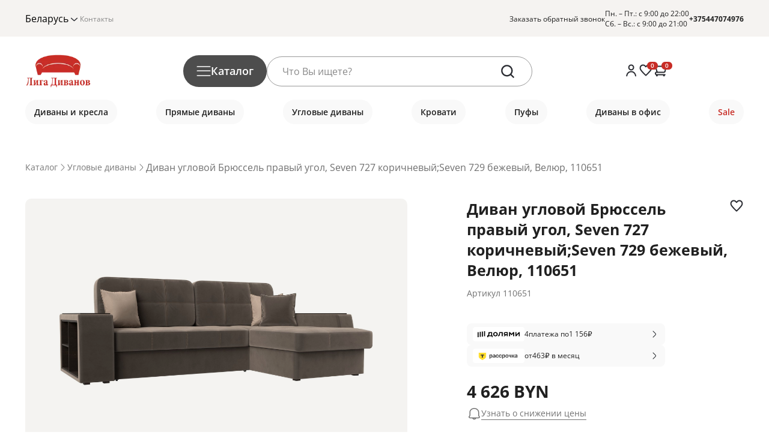

--- FILE ---
content_type: text/html; charset=UTF-8
request_url: https://ligadivanov.by/catalog/uglovye-divany/uglovoy_divan_bryussel_110651/
body_size: 36097
content:
<!DOCTYPE html>
<html lang="ru">
<head>        <meta charset="UTF-8" />
    <meta name="viewport" content="width=device-width, initial-scale=1.0" />
    <meta name="p:domain_verify" content="2c0b18bfb75ba1d5871f19b4446e054a"/>
            <title>Диван угловой Брюссель правый угол (seven 727 коричневый;seven 729 бежевый, 110651) купить в Беларуси</title>
    <meta http-equiv="Content-Type" content="text/html; charset=UTF-8" />
<meta name="keywords" content="купить диван угловой брюссель правый угол seven 727 коричневый;seven 729 бежевый" />
<meta name="description" content="Диван угловой Брюссель правый угол (seven 727 коричневый;seven 729 бежевый цвет, артикул 110651) – купить в интернет-магазине Лига Диванов™ по цене 4626 руб. Спальное место - 1500 x 2000 мм. Ткань - велюр. ⭐ Гарантия производителя. ⚡ Доставка по Беларуси. ✅ Звоните 8 495-212-13-24." />
<script type="text/javascript" data-skip-moving="true">(function(w, d, n) {var cl = "bx-core";var ht = d.documentElement;var htc = ht ? ht.className : undefined;if (htc === undefined || htc.indexOf(cl) !== -1){return;}var ua = n.userAgent;if (/(iPad;)|(iPhone;)/i.test(ua)){cl += " bx-ios";}else if (/Windows/i.test(ua)){cl += ' bx-win';}else if (/Macintosh/i.test(ua)){cl += " bx-mac";}else if (/Linux/i.test(ua) && !/Android/i.test(ua)){cl += " bx-linux";}else if (/Android/i.test(ua)){cl += " bx-android";}cl += (/(ipad|iphone|android|mobile|touch)/i.test(ua) ? " bx-touch" : " bx-no-touch");cl += w.devicePixelRatio && w.devicePixelRatio >= 2? " bx-retina": " bx-no-retina";var ieVersion = -1;if (/AppleWebKit/.test(ua)){cl += " bx-chrome";}else if (/Opera/.test(ua)){cl += " bx-opera";}else if (/Firefox/.test(ua)){cl += " bx-firefox";}ht.className = htc ? htc + " " + cl : cl;})(window, document, navigator);</script>


<link href="/bitrix/js/ui/design-tokens/dist/ui.design-tokens.css?167636800524720" type="text/css"  rel="stylesheet" />
<link href="/bitrix/js/ui/fonts/opensans/ui.font.opensans.css?16763679172555" type="text/css"  rel="stylesheet" />
<link href="/bitrix/js/main/popup/dist/main.popup.bundle.css?167636796628324" type="text/css"  rel="stylesheet" />
<link href="/bitrix/cache/css/s1/wd/page_5673ba7efb4c69bd9d074362b885563b/page_5673ba7efb4c69bd9d074362b885563b_v1.css?176875906722019" type="text/css"  rel="stylesheet" />
<link href="/bitrix/cache/css/s1/wd/template_a76c4dfc88575656a17a4fadb5a209f5/template_a76c4dfc88575656a17a4fadb5a209f5_v1.css?1768759036316537" type="text/css"  data-template-style="true" rel="stylesheet" />







            
            <!-- Yandex.Metrika counter -->
            
            <!-- /Yandex.Metrika counter -->
                    
        
            <meta name="google-site-verification" content="6iMUsaMslJrJTHByhLVxh6JXCehG_ww0Wd3uaKSEhUg"/>
        



            <!-- Беларусь Yandex.Metrika counter -->
                <noscript><div><img src="https://mc.yandex.ru/watch/97673440" style="position:absolute; left:-9999px;" alt="" /></div></noscript>
        <!-- /Yandex.Metrika counter -->
                        
</head>
<body>





<div class="wrapper">
    <header class="header">
        <div class="header-top">
            <div class="container">
                <div class="header-top__wrap">
                    <div class="header-top__links">
                        
                        
                    <div class="header-top__select">
            <div class="header-top__select-btn">
                <div class="header-top__current-select">Беларусь</div>

                <img class="header-top__select-icon" src="/local/templates/wd/assets/images/icons/select-open-down.svg" alt="select-open-down"/>
            </div>

            <div class="header-top__select-options">
                                    <a class="header-top__select-option" href="https://ligadivanov.ru/catalog/uglovye-divany/uglovoy_divan_bryussel_110651/">Москва</a>
                                    <a class="header-top__select-option" href="https://spb.ligadivanov.ru/catalog/uglovye-divany/uglovoy_divan_bryussel_110651/">Санкт-Петербург</a>
                                    <a class="header-top__select-option" href="https://tula.ligadivanov.ru/catalog/uglovye-divany/uglovoy_divan_bryussel_110651/">Тула</a>
                            </div>
        </div>
        
                            <div class="header-top__links-list">
		            <a class="header-top__links-item" href="/contacts/">Контакты</a>
		    </div>
                    </div>

                    <div class="header-top__contacts">
                        <div class="header-top__contacts-item callback-btn">
                            Заказать обратный звонок
                        </div>

                        <div class="header-top__contacts-item">
                            Пн. – Пт.: с 9:00 до 22:00<br>
Сб. – Вс.: с 9:00 до 21:00                        </div>

                        			<a class="header-top__contacts-item header-top__contacts-item--bold" href="tel:+375447074976">+375447074976</a>                    </div>
                </div>
            </div>
        </div>

        <div class="header-navbar">
            <div class="container">
                <div class="header-navbar__wrap">
                    <a class="header-navbar__logo-wrap" href="/">
                        <img
                                class="header-navbar__logo"
                                src="/local/templates/wd/assets/images/logo.webp"
                                alt="logo"
                        />
                    </a>

                    <div class="header-top__select--mobile">
                        
                        
                    <div class="header-top__select">
            <div class="header-top__select-btn">
                <div class="header-top__current-select">Беларусь</div>

                <img class="header-top__select-icon" src="/local/templates/wd/assets/images/icons/select-open-down.svg" alt="select-open-down"/>
            </div>

            <div class="header-top__select-options">
                                    <a class="header-top__select-option" href="https://ligadivanov.ru/catalog/uglovye-divany/uglovoy_divan_bryussel_110651/">Москва</a>
                                    <a class="header-top__select-option" href="https://spb.ligadivanov.ru/catalog/uglovye-divany/uglovoy_divan_bryussel_110651/">Санкт-Петербург</a>
                                    <a class="header-top__select-option" href="https://tula.ligadivanov.ru/catalog/uglovye-divany/uglovoy_divan_bryussel_110651/">Тула</a>
                            </div>
        </div>
                            </div>

                    <div class="header-navbar__elems">
                        <div class="header-menu">
                            <div class="header-menu__btn">
                                <img
                                        class="header-menu__btn-icon"
                                        src="/local/templates/wd/assets/images/icons/menu.svg"
                                        alt="menu-icon" />
                                <span class="header-menu__btn-title">Каталог</span>
                            </div>

                            <div class="menu">
    <div class="menu__wrap">
        <ul class="menu__list">
                            <li class="menu__item">
                    <a class="menu__item-link" href="/catalog/divany-i-kresla/">
                        <span class="menu__item-title">Диваны и Кресла</span>
                        <img
                                class="menu__item-icon"
                                src="/local/templates/wd/assets/images/icons/menu-arrow-right.svg"
                                alt="menu-arrow-right"
                        />
                    </a>
                </li>
                            <li class="menu__item">
                    <a class="menu__item-link" href="/catalog/krovati/">
                        <span class="menu__item-title">Кровати</span>
                        <img
                                class="menu__item-icon"
                                src="/local/templates/wd/assets/images/icons/menu-arrow-right.svg"
                                alt="menu-arrow-right"
                        />
                    </a>
                </li>
                            <li class="menu__item">
                    <a class="menu__item-link" href="/catalog/mebel-dlya-kukhni/">
                        <span class="menu__item-title">Мебель для кухни</span>
                        <img
                                class="menu__item-icon"
                                src="/local/templates/wd/assets/images/icons/menu-arrow-right.svg"
                                alt="menu-arrow-right"
                        />
                    </a>
                </li>
                            <li class="menu__item">
                    <a class="menu__item-link" href="/catalog/mebel-dlya-spalni/">
                        <span class="menu__item-title">Мебель для спальни</span>
                        <img
                                class="menu__item-icon"
                                src="/local/templates/wd/assets/images/icons/menu-arrow-right.svg"
                                alt="menu-arrow-right"
                        />
                    </a>
                </li>
                            <li class="menu__item">
                    <a class="menu__item-link" href="/catalog/mebel-dlya-detskoy/">
                        <span class="menu__item-title">Мебель для детской</span>
                        <img
                                class="menu__item-icon"
                                src="/local/templates/wd/assets/images/icons/menu-arrow-right.svg"
                                alt="menu-arrow-right"
                        />
                    </a>
                </li>
                            <li class="menu__item">
                    <a class="menu__item-link" href="/catalog/mebel-dlya-ofisa/">
                        <span class="menu__item-title">Мебель для офиса</span>
                        <img
                                class="menu__item-icon"
                                src="/local/templates/wd/assets/images/icons/menu-arrow-right.svg"
                                alt="menu-arrow-right"
                        />
                    </a>
                </li>
                            <li class="menu__item">
                    <a class="menu__item-link" href="/catalog/mebel-dlya-prikhozhey/">
                        <span class="menu__item-title">Мебель для прихожей</span>
                        <img
                                class="menu__item-icon"
                                src="/local/templates/wd/assets/images/icons/menu-arrow-right.svg"
                                alt="menu-arrow-right"
                        />
                    </a>
                </li>
                            <li class="menu__item">
                    <a class="menu__item-link" href="/catalog/mebel-dlya-gostinnoy/">
                        <span class="menu__item-title">Мебель для гостиной</span>
                        <img
                                class="menu__item-icon"
                                src="/local/templates/wd/assets/images/icons/menu-arrow-right.svg"
                                alt="menu-arrow-right"
                        />
                    </a>
                </li>
                            <li class="menu__item">
                    <a class="menu__item-link" href="/catalog/rasprodazha/">
                        <span class="menu__item-title">Sale</span>
                        <img
                                class="menu__item-icon"
                                src="/local/templates/wd/assets/images/icons/menu-arrow-right.svg"
                                alt="menu-arrow-right"
                        />
                    </a>
                </li>
                    </ul>

        <div class="submenu">
                                                <div class="submenu__list-wrap">
                                                                                    <a class="submenu__list-title" href="/catalog/divany/">Все диваны</a>
                            
                                                            <ul class="submenu__list">
                                                                            <li class="submenu__item">
                                            <a class="submenu__item-link" href="/catalog/pryamye-divany/">Прямые диваны</a>
                                        </li>
                                                                            <li class="submenu__item">
                                            <a class="submenu__item-link" href="/catalog/uglovye-divany/">Угловые диваны</a>
                                        </li>
                                                                            <li class="submenu__item">
                                            <a class="submenu__item-link" href="/catalog/divany-krovati/">Диваны-кровати</a>
                                        </li>
                                                                            <li class="submenu__item">
                                            <a class="submenu__item-link" href="/catalog/p-obraznye-divany/">П-образные диваны</a>
                                        </li>
                                                                            <li class="submenu__item">
                                            <a class="submenu__item-link" href="">Модульные диваны</a>
                                        </li>
                                                                            <li class="submenu__item">
                                            <a class="submenu__item-link" href="/catalog/kushetki/">Кушетки</a>
                                        </li>
                                                                            <li class="submenu__item">
                                            <a class="submenu__item-link" href="/catalog/takhty/">Тахты</a>
                                        </li>
                                                                            <li class="submenu__item">
                                            <a class="submenu__item-link" href="/catalog/sofy/">Софы</a>
                                        </li>
                                                                    </ul>
                                                                                                                <a class="submenu__list-title" href="/catalog/kresla/">Все кресла</a>
                            
                                                            <ul class="submenu__list">
                                                                            <li class="submenu__item">
                                            <a class="submenu__item-link" href="/catalog/kresla-dlya-otdykha/">Кресла для отдыха</a>
                                        </li>
                                                                            <li class="submenu__item">
                                            <a class="submenu__item-link" href="/catalog/kresla-krovati/">Кресла-кровати</a>
                                        </li>
                                                                            <li class="submenu__item">
                                            <a class="submenu__item-link" href="/catalog/banketki/">Банкетки</a>
                                        </li>
                                                                            <li class="submenu__item">
                                            <a class="submenu__item-link" href="/catalog/pufy/">Пуфы</a>
                                        </li>
                                                                    </ul>
                                                                                                                <span class="submenu__list-title" href="">Диваны по назначению</span>
                            
                                                            <ul class="submenu__list">
                                                                            <li class="submenu__item">
                                            <a class="submenu__item-link" href="/catalog/divany-loft/">Диваны лофт</a>
                                        </li>
                                                                            <li class="submenu__item">
                                            <a class="submenu__item-link" href="/catalog/divany-v-ofis/">Диваны в офис</a>
                                        </li>
                                                                            <li class="submenu__item">
                                            <a class="submenu__item-link" href="/catalog/divany-dlya-sna/">Диваны для сна</a>
                                        </li>
                                                                            <li class="submenu__item">
                                            <a class="submenu__item-link" href="/catalog/divany-dlya-kafe-i-restoranov/">Диваны для кафе и ресторанов</a>
                                        </li>
                                                                    </ul>
                                                                                                                <a class="submenu__list-title" href="/catalog/aksessuary/">Аксессуары</a>
                            
                                                            <ul class="submenu__list">
                                                                            <li class="submenu__item">
                                            <a class="submenu__item-link" href="/catalog/podushki/">Подушки</a>
                                        </li>
                                                                    </ul>
                                                                        </div>
                                                                <div class="submenu__list-wrap">
                                                                                    <a class="submenu__list-title" href="/catalog/krovati/">Все кровати</a>
                            
                                                            <ul class="submenu__list">
                                                                            <li class="submenu__item">
                                            <a class="submenu__item-link" href="/catalog/dvuspalnye-krovati/">Двуспальные кровати</a>
                                        </li>
                                                                            <li class="submenu__item">
                                            <a class="submenu__item-link" href="/catalog/interernye-krovati/">Интерьерные кровати</a>
                                        </li>
                                                                            <li class="submenu__item">
                                            <a class="submenu__item-link" href="/catalog/krovati-s-podemnym-mekhanizmom/">С подъемным механизмом</a>
                                        </li>
                                                                            <li class="submenu__item">
                                            <a class="submenu__item-link" href="/catalog/detskie-krovati/">Детские кровати</a>
                                        </li>
                                                                    </ul>
                                                                        </div>
                                                                <div class="submenu__list-wrap">
                                                                                    <a class="submenu__list-title" href="/catalog/mebel-dlya-kukhni/">Мебель для кухни</a>
                            
                                                            <ul class="submenu__list">
                                                                            <li class="submenu__item">
                                            <a class="submenu__item-link" href="/catalog/kukhonnye-ugolki/">Кухонные уголки</a>
                                        </li>
                                                                            <li class="submenu__item">
                                            <a class="submenu__item-link" href="/catalog/kukhonnye-divany/">Кухонные диваны</a>
                                        </li>
                                                                            <li class="submenu__item">
                                            <a class="submenu__item-link" href="/catalog/kresla-krovati/">Кресла-кровати</a>
                                        </li>
                                                                            <li class="submenu__item">
                                            <a class="submenu__item-link" href="/catalog/kushetki/">Кушетки</a>
                                        </li>
                                                                            <li class="submenu__item">
                                            <a class="submenu__item-link" href="/catalog/pufy/">Пуфы</a>
                                        </li>
                                                                    </ul>
                                                                        </div>
                                                                <div class="submenu__list-wrap">
                                                                                    <a class="submenu__list-title" href="/catalog/mebel-dlya-spalni/">Мебель для спальни</a>
                            
                                                            <ul class="submenu__list">
                                                                            <li class="submenu__item">
                                            <a class="submenu__item-link" href="/catalog/krovati/">Кровати</a>
                                        </li>
                                                                            <li class="submenu__item">
                                            <a class="submenu__item-link" href="/catalog/banketki/">Банкетки</a>
                                        </li>
                                                                            <li class="submenu__item">
                                            <a class="submenu__item-link" href="/catalog/kushetki/">Кушетки</a>
                                        </li>
                                                                            <li class="submenu__item">
                                            <a class="submenu__item-link" href="/catalog/pufy/">Пуфы</a>
                                        </li>
                                                                            <li class="submenu__item">
                                            <a class="submenu__item-link" href="/catalog/divany-krovati/">Диваны</a>
                                        </li>
                                                                    </ul>
                                                                        </div>
                                                                <div class="submenu__list-wrap">
                                                                                    <a class="submenu__list-title" href="/catalog/mebel-dlya-detskoy/">Мебель для детской</a>
                            
                                                            <ul class="submenu__list">
                                                                            <li class="submenu__item">
                                            <a class="submenu__item-link" href="/catalog/detskie-divany/">Детские диваны</a>
                                        </li>
                                                                            <li class="submenu__item">
                                            <a class="submenu__item-link" href="/catalog/detskie-krovati/">Детские кровати</a>
                                        </li>
                                                                            <li class="submenu__item">
                                            <a class="submenu__item-link" href="/catalog/kushetki/">Кушетки</a>
                                        </li>
                                                                            <li class="submenu__item">
                                            <a class="submenu__item-link" href="/catalog/sofy/">Софы</a>
                                        </li>
                                                                    </ul>
                                                                        </div>
                                                                <div class="submenu__list-wrap">
                                                                                    <a class="submenu__list-title" href="/catalog/mebel-dlya-ofisa/">Мебель для офиса</a>
                            
                                                            <ul class="submenu__list">
                                                                            <li class="submenu__item">
                                            <a class="submenu__item-link" href="/catalog/divany-v-ofis/">Диваны</a>
                                        </li>
                                                                            <li class="submenu__item">
                                            <a class="submenu__item-link" href="/catalog/kushetki-v-ofis/">Кушетки</a>
                                        </li>
                                                                            <li class="submenu__item">
                                            <a class="submenu__item-link" href="/catalog/kresla-v-ofis/">Кресла</a>
                                        </li>
                                                                    </ul>
                                                                        </div>
                                                                <div class="submenu__list-wrap">
                                                                                    <a class="submenu__list-title" href="/catalog/mebel-dlya-prikhozhey/">Мебель для прихожей</a>
                            
                                                            <ul class="submenu__list">
                                                                            <li class="submenu__item">
                                            <a class="submenu__item-link" href="/catalog/divany-v-prikhozhuyu/">Диваны</a>
                                        </li>
                                                                            <li class="submenu__item">
                                            <a class="submenu__item-link" href="/catalog/banketki/">Банкетки</a>
                                        </li>
                                                                            <li class="submenu__item">
                                            <a class="submenu__item-link" href="/catalog/pufy/">Пуфы</a>
                                        </li>
                                                                    </ul>
                                                                        </div>
                                                                <div class="submenu__list-wrap">
                                                                                    <a class="submenu__list-title" href="/catalog/mebel-dlya-gostinnoy/">Мебель для гостиной</a>
                            
                                                            <ul class="submenu__list">
                                                                            <li class="submenu__item">
                                            <a class="submenu__item-link" href="/catalog/divany/">Диваны</a>
                                        </li>
                                                                            <li class="submenu__item">
                                            <a class="submenu__item-link" href="/catalog/kusheik-v-prikhozhuyu/">Кушетки</a>
                                        </li>
                                                                            <li class="submenu__item">
                                            <a class="submenu__item-link" href="/catalog/banketki/">Банкетки</a>
                                        </li>
                                                                            <li class="submenu__item">
                                            <a class="submenu__item-link" href="/catalog/pufy/">Пуфы</a>
                                        </li>
                                                                    </ul>
                                                                                                                <a class="submenu__list-title" href="/catalog/nabory-mebeli/">Наборы мебели</a>
                            
                                                                                                                <a class="submenu__list-title" href="/catalog/zhurnalnye-stoliki/">Журнальные столики</a>
                            
                                                                        </div>
                                                                </div>
    </div>
</div>

<div class="mobile-menu">
    <div class="mobile-menu__block">
        <div class="menu__list-wrap">
            <div class="menu__list-header">
                <h2 class="menu__list-title">Каталог</h2>
                <button class="mobile-menu__btn-close">
                    <img
                            class="mobile-menu__icon-close"
                            src="/local/templates/wd/assets/images/icons/close-icon.svg"
                            alt="close-icon"
                    />
                </button>
            </div>

            <ul class="menu__list">
                                    <li class="menu__item">
                                                <a class="menu__item-link" href="javascript:void(0)">
                            <span class="menu__item-title">Диваны и Кресла</span>
                            <img
                                    class="menu__item-icon"
                                    src="/local/templates/wd/assets/images/icons/menu-arrow-right.svg"
                                    alt="menu-arrow-right"
                            />
                        </a>
                    </li>
                                    <li class="menu__item">
                                                <a class="menu__item-link" href="javascript:void(0)">
                            <span class="menu__item-title">Кровати</span>
                            <img
                                    class="menu__item-icon"
                                    src="/local/templates/wd/assets/images/icons/menu-arrow-right.svg"
                                    alt="menu-arrow-right"
                            />
                        </a>
                    </li>
                                    <li class="menu__item">
                                                <a class="menu__item-link" href="javascript:void(0)">
                            <span class="menu__item-title">Мебель для кухни</span>
                            <img
                                    class="menu__item-icon"
                                    src="/local/templates/wd/assets/images/icons/menu-arrow-right.svg"
                                    alt="menu-arrow-right"
                            />
                        </a>
                    </li>
                                    <li class="menu__item">
                                                <a class="menu__item-link" href="javascript:void(0)">
                            <span class="menu__item-title">Мебель для спальни</span>
                            <img
                                    class="menu__item-icon"
                                    src="/local/templates/wd/assets/images/icons/menu-arrow-right.svg"
                                    alt="menu-arrow-right"
                            />
                        </a>
                    </li>
                                    <li class="menu__item">
                                                <a class="menu__item-link" href="javascript:void(0)">
                            <span class="menu__item-title">Мебель для детской</span>
                            <img
                                    class="menu__item-icon"
                                    src="/local/templates/wd/assets/images/icons/menu-arrow-right.svg"
                                    alt="menu-arrow-right"
                            />
                        </a>
                    </li>
                                    <li class="menu__item">
                                                <a class="menu__item-link" href="javascript:void(0)">
                            <span class="menu__item-title">Мебель для офиса</span>
                            <img
                                    class="menu__item-icon"
                                    src="/local/templates/wd/assets/images/icons/menu-arrow-right.svg"
                                    alt="menu-arrow-right"
                            />
                        </a>
                    </li>
                                    <li class="menu__item">
                                                <a class="menu__item-link" href="javascript:void(0)">
                            <span class="menu__item-title">Мебель для прихожей</span>
                            <img
                                    class="menu__item-icon"
                                    src="/local/templates/wd/assets/images/icons/menu-arrow-right.svg"
                                    alt="menu-arrow-right"
                            />
                        </a>
                    </li>
                                    <li class="menu__item">
                                                <a class="menu__item-link" href="javascript:void(0)">
                            <span class="menu__item-title">Мебель для гостиной</span>
                            <img
                                    class="menu__item-icon"
                                    src="/local/templates/wd/assets/images/icons/menu-arrow-right.svg"
                                    alt="menu-arrow-right"
                            />
                        </a>
                    </li>
                                    <li class="menu__item">
                                                <a class="menu__item-link" href="/catalog/rasprodazha/">
                            <span class="menu__item-title">Sale</span>
                            <img
                                    class="menu__item-icon"
                                    src="/local/templates/wd/assets/images/icons/menu-arrow-right.svg"
                                    alt="menu-arrow-right"
                            />
                        </a>
                    </li>
                            </ul>

            <div class="submenu">
                <div class="submenu-header">
                    <button class="submenu-header__btn-back">
                        <img
                                class="submenu-header__icon-back"
                                src="/local/templates/wd/assets/images/icons/arrow-left.svg"
                                alt="arrow-left"
                        />
                    </button>

                    <a class="submenu-header__title"></a>

                    <button class="mobile-menu__btn-close">
                        <img
                                class="mobile-menu__icon-close"
                                src="/local/templates/wd/assets/images/icons/close-icon.svg"
                                alt="close-icon"
                        />
                    </button>
                </div>

                                                            <div class="submenu__list-wrap">
                                                                                                <a class="submenu__list-title" href="/catalog/divany/">Все диваны</a>
                                
                                                                    <ul class="submenu__list">
                                                                                    <li class="submenu__item">
                                                <a class="submenu__item-link" href="/catalog/pryamye-divany/">
                                                    <span class="submenu__item-title">Прямые диваны</span>
                                                    <img
                                                            class="submenu__item-icon"
                                                            src="/local/templates/wd/assets/images/icons/menu-arrow-right.svg"
                                                            alt="arrow-right"
                                                    />
                                                </a>
                                            </li>
                                                                                    <li class="submenu__item">
                                                <a class="submenu__item-link" href="/catalog/uglovye-divany/">
                                                    <span class="submenu__item-title">Угловые диваны</span>
                                                    <img
                                                            class="submenu__item-icon"
                                                            src="/local/templates/wd/assets/images/icons/menu-arrow-right.svg"
                                                            alt="arrow-right"
                                                    />
                                                </a>
                                            </li>
                                                                                    <li class="submenu__item">
                                                <a class="submenu__item-link" href="/catalog/divany-krovati/">
                                                    <span class="submenu__item-title">Диваны-кровати</span>
                                                    <img
                                                            class="submenu__item-icon"
                                                            src="/local/templates/wd/assets/images/icons/menu-arrow-right.svg"
                                                            alt="arrow-right"
                                                    />
                                                </a>
                                            </li>
                                                                                    <li class="submenu__item">
                                                <a class="submenu__item-link" href="/catalog/p-obraznye-divany/">
                                                    <span class="submenu__item-title">П-образные диваны</span>
                                                    <img
                                                            class="submenu__item-icon"
                                                            src="/local/templates/wd/assets/images/icons/menu-arrow-right.svg"
                                                            alt="arrow-right"
                                                    />
                                                </a>
                                            </li>
                                                                                    <li class="submenu__item">
                                                <a class="submenu__item-link" href="">
                                                    <span class="submenu__item-title">Модульные диваны</span>
                                                    <img
                                                            class="submenu__item-icon"
                                                            src="/local/templates/wd/assets/images/icons/menu-arrow-right.svg"
                                                            alt="arrow-right"
                                                    />
                                                </a>
                                            </li>
                                                                                    <li class="submenu__item">
                                                <a class="submenu__item-link" href="/catalog/kushetki/">
                                                    <span class="submenu__item-title">Кушетки</span>
                                                    <img
                                                            class="submenu__item-icon"
                                                            src="/local/templates/wd/assets/images/icons/menu-arrow-right.svg"
                                                            alt="arrow-right"
                                                    />
                                                </a>
                                            </li>
                                                                                    <li class="submenu__item">
                                                <a class="submenu__item-link" href="/catalog/takhty/">
                                                    <span class="submenu__item-title">Тахты</span>
                                                    <img
                                                            class="submenu__item-icon"
                                                            src="/local/templates/wd/assets/images/icons/menu-arrow-right.svg"
                                                            alt="arrow-right"
                                                    />
                                                </a>
                                            </li>
                                                                                    <li class="submenu__item">
                                                <a class="submenu__item-link" href="/catalog/sofy/">
                                                    <span class="submenu__item-title">Софы</span>
                                                    <img
                                                            class="submenu__item-icon"
                                                            src="/local/templates/wd/assets/images/icons/menu-arrow-right.svg"
                                                            alt="arrow-right"
                                                    />
                                                </a>
                                            </li>
                                                                            </ul>
                                                                                                                                <a class="submenu__list-title" href="/catalog/kresla/">Все кресла</a>
                                
                                                                    <ul class="submenu__list">
                                                                                    <li class="submenu__item">
                                                <a class="submenu__item-link" href="/catalog/kresla-dlya-otdykha/">
                                                    <span class="submenu__item-title">Кресла для отдыха</span>
                                                    <img
                                                            class="submenu__item-icon"
                                                            src="/local/templates/wd/assets/images/icons/menu-arrow-right.svg"
                                                            alt="arrow-right"
                                                    />
                                                </a>
                                            </li>
                                                                                    <li class="submenu__item">
                                                <a class="submenu__item-link" href="/catalog/kresla-krovati/">
                                                    <span class="submenu__item-title">Кресла-кровати</span>
                                                    <img
                                                            class="submenu__item-icon"
                                                            src="/local/templates/wd/assets/images/icons/menu-arrow-right.svg"
                                                            alt="arrow-right"
                                                    />
                                                </a>
                                            </li>
                                                                                    <li class="submenu__item">
                                                <a class="submenu__item-link" href="/catalog/banketki/">
                                                    <span class="submenu__item-title">Банкетки</span>
                                                    <img
                                                            class="submenu__item-icon"
                                                            src="/local/templates/wd/assets/images/icons/menu-arrow-right.svg"
                                                            alt="arrow-right"
                                                    />
                                                </a>
                                            </li>
                                                                                    <li class="submenu__item">
                                                <a class="submenu__item-link" href="/catalog/pufy/">
                                                    <span class="submenu__item-title">Пуфы</span>
                                                    <img
                                                            class="submenu__item-icon"
                                                            src="/local/templates/wd/assets/images/icons/menu-arrow-right.svg"
                                                            alt="arrow-right"
                                                    />
                                                </a>
                                            </li>
                                                                            </ul>
                                                                                                                                <span class="submenu__list-title" href="">Диваны по назначению</span>
                                
                                                                    <ul class="submenu__list">
                                                                                    <li class="submenu__item">
                                                <a class="submenu__item-link" href="/catalog/divany-loft/">
                                                    <span class="submenu__item-title">Диваны лофт</span>
                                                    <img
                                                            class="submenu__item-icon"
                                                            src="/local/templates/wd/assets/images/icons/menu-arrow-right.svg"
                                                            alt="arrow-right"
                                                    />
                                                </a>
                                            </li>
                                                                                    <li class="submenu__item">
                                                <a class="submenu__item-link" href="/catalog/divany-v-ofis/">
                                                    <span class="submenu__item-title">Диваны в офис</span>
                                                    <img
                                                            class="submenu__item-icon"
                                                            src="/local/templates/wd/assets/images/icons/menu-arrow-right.svg"
                                                            alt="arrow-right"
                                                    />
                                                </a>
                                            </li>
                                                                                    <li class="submenu__item">
                                                <a class="submenu__item-link" href="/catalog/divany-dlya-sna/">
                                                    <span class="submenu__item-title">Диваны для сна</span>
                                                    <img
                                                            class="submenu__item-icon"
                                                            src="/local/templates/wd/assets/images/icons/menu-arrow-right.svg"
                                                            alt="arrow-right"
                                                    />
                                                </a>
                                            </li>
                                                                                    <li class="submenu__item">
                                                <a class="submenu__item-link" href="/catalog/divany-dlya-kafe-i-restoranov/">
                                                    <span class="submenu__item-title">Диваны для кафе и ресторанов</span>
                                                    <img
                                                            class="submenu__item-icon"
                                                            src="/local/templates/wd/assets/images/icons/menu-arrow-right.svg"
                                                            alt="arrow-right"
                                                    />
                                                </a>
                                            </li>
                                                                            </ul>
                                                                                                                                <a class="submenu__list-title" href="/catalog/aksessuary/">Аксессуары</a>
                                
                                                                    <ul class="submenu__list">
                                                                                    <li class="submenu__item">
                                                <a class="submenu__item-link" href="/catalog/podushki/">
                                                    <span class="submenu__item-title">Подушки</span>
                                                    <img
                                                            class="submenu__item-icon"
                                                            src="/local/templates/wd/assets/images/icons/menu-arrow-right.svg"
                                                            alt="arrow-right"
                                                    />
                                                </a>
                                            </li>
                                                                            </ul>
                                                                                    </div>
                                                                                <div class="submenu__list-wrap">
                                                                                                <a class="submenu__list-title" href="/catalog/krovati/">Все кровати</a>
                                
                                                                    <ul class="submenu__list">
                                                                                    <li class="submenu__item">
                                                <a class="submenu__item-link" href="/catalog/dvuspalnye-krovati/">
                                                    <span class="submenu__item-title">Двуспальные кровати</span>
                                                    <img
                                                            class="submenu__item-icon"
                                                            src="/local/templates/wd/assets/images/icons/menu-arrow-right.svg"
                                                            alt="arrow-right"
                                                    />
                                                </a>
                                            </li>
                                                                                    <li class="submenu__item">
                                                <a class="submenu__item-link" href="/catalog/interernye-krovati/">
                                                    <span class="submenu__item-title">Интерьерные кровати</span>
                                                    <img
                                                            class="submenu__item-icon"
                                                            src="/local/templates/wd/assets/images/icons/menu-arrow-right.svg"
                                                            alt="arrow-right"
                                                    />
                                                </a>
                                            </li>
                                                                                    <li class="submenu__item">
                                                <a class="submenu__item-link" href="/catalog/krovati-s-podemnym-mekhanizmom/">
                                                    <span class="submenu__item-title">С подъемным механизмом</span>
                                                    <img
                                                            class="submenu__item-icon"
                                                            src="/local/templates/wd/assets/images/icons/menu-arrow-right.svg"
                                                            alt="arrow-right"
                                                    />
                                                </a>
                                            </li>
                                                                                    <li class="submenu__item">
                                                <a class="submenu__item-link" href="/catalog/detskie-krovati/">
                                                    <span class="submenu__item-title">Детские кровати</span>
                                                    <img
                                                            class="submenu__item-icon"
                                                            src="/local/templates/wd/assets/images/icons/menu-arrow-right.svg"
                                                            alt="arrow-right"
                                                    />
                                                </a>
                                            </li>
                                                                            </ul>
                                                                                    </div>
                                                                                <div class="submenu__list-wrap">
                                                                                                <a class="submenu__list-title" href="/catalog/mebel-dlya-kukhni/">Мебель для кухни</a>
                                
                                                                    <ul class="submenu__list">
                                                                                    <li class="submenu__item">
                                                <a class="submenu__item-link" href="/catalog/kukhonnye-ugolki/">
                                                    <span class="submenu__item-title">Кухонные уголки</span>
                                                    <img
                                                            class="submenu__item-icon"
                                                            src="/local/templates/wd/assets/images/icons/menu-arrow-right.svg"
                                                            alt="arrow-right"
                                                    />
                                                </a>
                                            </li>
                                                                                    <li class="submenu__item">
                                                <a class="submenu__item-link" href="/catalog/kukhonnye-divany/">
                                                    <span class="submenu__item-title">Кухонные диваны</span>
                                                    <img
                                                            class="submenu__item-icon"
                                                            src="/local/templates/wd/assets/images/icons/menu-arrow-right.svg"
                                                            alt="arrow-right"
                                                    />
                                                </a>
                                            </li>
                                                                                    <li class="submenu__item">
                                                <a class="submenu__item-link" href="/catalog/kresla-krovati/">
                                                    <span class="submenu__item-title">Кресла-кровати</span>
                                                    <img
                                                            class="submenu__item-icon"
                                                            src="/local/templates/wd/assets/images/icons/menu-arrow-right.svg"
                                                            alt="arrow-right"
                                                    />
                                                </a>
                                            </li>
                                                                                    <li class="submenu__item">
                                                <a class="submenu__item-link" href="/catalog/kushetki/">
                                                    <span class="submenu__item-title">Кушетки</span>
                                                    <img
                                                            class="submenu__item-icon"
                                                            src="/local/templates/wd/assets/images/icons/menu-arrow-right.svg"
                                                            alt="arrow-right"
                                                    />
                                                </a>
                                            </li>
                                                                                    <li class="submenu__item">
                                                <a class="submenu__item-link" href="/catalog/pufy/">
                                                    <span class="submenu__item-title">Пуфы</span>
                                                    <img
                                                            class="submenu__item-icon"
                                                            src="/local/templates/wd/assets/images/icons/menu-arrow-right.svg"
                                                            alt="arrow-right"
                                                    />
                                                </a>
                                            </li>
                                                                            </ul>
                                                                                    </div>
                                                                                <div class="submenu__list-wrap">
                                                                                                <a class="submenu__list-title" href="/catalog/mebel-dlya-spalni/">Мебель для спальни</a>
                                
                                                                    <ul class="submenu__list">
                                                                                    <li class="submenu__item">
                                                <a class="submenu__item-link" href="/catalog/krovati/">
                                                    <span class="submenu__item-title">Кровати</span>
                                                    <img
                                                            class="submenu__item-icon"
                                                            src="/local/templates/wd/assets/images/icons/menu-arrow-right.svg"
                                                            alt="arrow-right"
                                                    />
                                                </a>
                                            </li>
                                                                                    <li class="submenu__item">
                                                <a class="submenu__item-link" href="/catalog/banketki/">
                                                    <span class="submenu__item-title">Банкетки</span>
                                                    <img
                                                            class="submenu__item-icon"
                                                            src="/local/templates/wd/assets/images/icons/menu-arrow-right.svg"
                                                            alt="arrow-right"
                                                    />
                                                </a>
                                            </li>
                                                                                    <li class="submenu__item">
                                                <a class="submenu__item-link" href="/catalog/kushetki/">
                                                    <span class="submenu__item-title">Кушетки</span>
                                                    <img
                                                            class="submenu__item-icon"
                                                            src="/local/templates/wd/assets/images/icons/menu-arrow-right.svg"
                                                            alt="arrow-right"
                                                    />
                                                </a>
                                            </li>
                                                                                    <li class="submenu__item">
                                                <a class="submenu__item-link" href="/catalog/pufy/">
                                                    <span class="submenu__item-title">Пуфы</span>
                                                    <img
                                                            class="submenu__item-icon"
                                                            src="/local/templates/wd/assets/images/icons/menu-arrow-right.svg"
                                                            alt="arrow-right"
                                                    />
                                                </a>
                                            </li>
                                                                                    <li class="submenu__item">
                                                <a class="submenu__item-link" href="/catalog/divany-krovati/">
                                                    <span class="submenu__item-title">Диваны</span>
                                                    <img
                                                            class="submenu__item-icon"
                                                            src="/local/templates/wd/assets/images/icons/menu-arrow-right.svg"
                                                            alt="arrow-right"
                                                    />
                                                </a>
                                            </li>
                                                                            </ul>
                                                                                    </div>
                                                                                <div class="submenu__list-wrap">
                                                                                                <a class="submenu__list-title" href="/catalog/mebel-dlya-detskoy/">Мебель для детской</a>
                                
                                                                    <ul class="submenu__list">
                                                                                    <li class="submenu__item">
                                                <a class="submenu__item-link" href="/catalog/detskie-divany/">
                                                    <span class="submenu__item-title">Детские диваны</span>
                                                    <img
                                                            class="submenu__item-icon"
                                                            src="/local/templates/wd/assets/images/icons/menu-arrow-right.svg"
                                                            alt="arrow-right"
                                                    />
                                                </a>
                                            </li>
                                                                                    <li class="submenu__item">
                                                <a class="submenu__item-link" href="/catalog/detskie-krovati/">
                                                    <span class="submenu__item-title">Детские кровати</span>
                                                    <img
                                                            class="submenu__item-icon"
                                                            src="/local/templates/wd/assets/images/icons/menu-arrow-right.svg"
                                                            alt="arrow-right"
                                                    />
                                                </a>
                                            </li>
                                                                                    <li class="submenu__item">
                                                <a class="submenu__item-link" href="/catalog/kushetki/">
                                                    <span class="submenu__item-title">Кушетки</span>
                                                    <img
                                                            class="submenu__item-icon"
                                                            src="/local/templates/wd/assets/images/icons/menu-arrow-right.svg"
                                                            alt="arrow-right"
                                                    />
                                                </a>
                                            </li>
                                                                                    <li class="submenu__item">
                                                <a class="submenu__item-link" href="/catalog/sofy/">
                                                    <span class="submenu__item-title">Софы</span>
                                                    <img
                                                            class="submenu__item-icon"
                                                            src="/local/templates/wd/assets/images/icons/menu-arrow-right.svg"
                                                            alt="arrow-right"
                                                    />
                                                </a>
                                            </li>
                                                                            </ul>
                                                                                    </div>
                                                                                <div class="submenu__list-wrap">
                                                                                                <a class="submenu__list-title" href="/catalog/mebel-dlya-ofisa/">Мебель для офиса</a>
                                
                                                                    <ul class="submenu__list">
                                                                                    <li class="submenu__item">
                                                <a class="submenu__item-link" href="/catalog/divany-v-ofis/">
                                                    <span class="submenu__item-title">Диваны</span>
                                                    <img
                                                            class="submenu__item-icon"
                                                            src="/local/templates/wd/assets/images/icons/menu-arrow-right.svg"
                                                            alt="arrow-right"
                                                    />
                                                </a>
                                            </li>
                                                                                    <li class="submenu__item">
                                                <a class="submenu__item-link" href="/catalog/kushetki-v-ofis/">
                                                    <span class="submenu__item-title">Кушетки</span>
                                                    <img
                                                            class="submenu__item-icon"
                                                            src="/local/templates/wd/assets/images/icons/menu-arrow-right.svg"
                                                            alt="arrow-right"
                                                    />
                                                </a>
                                            </li>
                                                                                    <li class="submenu__item">
                                                <a class="submenu__item-link" href="/catalog/kresla-v-ofis/">
                                                    <span class="submenu__item-title">Кресла</span>
                                                    <img
                                                            class="submenu__item-icon"
                                                            src="/local/templates/wd/assets/images/icons/menu-arrow-right.svg"
                                                            alt="arrow-right"
                                                    />
                                                </a>
                                            </li>
                                                                            </ul>
                                                                                    </div>
                                                                                <div class="submenu__list-wrap">
                                                                                                <a class="submenu__list-title" href="/catalog/mebel-dlya-prikhozhey/">Мебель для прихожей</a>
                                
                                                                    <ul class="submenu__list">
                                                                                    <li class="submenu__item">
                                                <a class="submenu__item-link" href="/catalog/divany-v-prikhozhuyu/">
                                                    <span class="submenu__item-title">Диваны</span>
                                                    <img
                                                            class="submenu__item-icon"
                                                            src="/local/templates/wd/assets/images/icons/menu-arrow-right.svg"
                                                            alt="arrow-right"
                                                    />
                                                </a>
                                            </li>
                                                                                    <li class="submenu__item">
                                                <a class="submenu__item-link" href="/catalog/banketki/">
                                                    <span class="submenu__item-title">Банкетки</span>
                                                    <img
                                                            class="submenu__item-icon"
                                                            src="/local/templates/wd/assets/images/icons/menu-arrow-right.svg"
                                                            alt="arrow-right"
                                                    />
                                                </a>
                                            </li>
                                                                                    <li class="submenu__item">
                                                <a class="submenu__item-link" href="/catalog/pufy/">
                                                    <span class="submenu__item-title">Пуфы</span>
                                                    <img
                                                            class="submenu__item-icon"
                                                            src="/local/templates/wd/assets/images/icons/menu-arrow-right.svg"
                                                            alt="arrow-right"
                                                    />
                                                </a>
                                            </li>
                                                                            </ul>
                                                                                    </div>
                                                                                <div class="submenu__list-wrap">
                                                                                                <a class="submenu__list-title" href="/catalog/mebel-dlya-gostinnoy/">Мебель для гостиной</a>
                                
                                                                    <ul class="submenu__list">
                                                                                    <li class="submenu__item">
                                                <a class="submenu__item-link" href="/catalog/divany/">
                                                    <span class="submenu__item-title">Диваны</span>
                                                    <img
                                                            class="submenu__item-icon"
                                                            src="/local/templates/wd/assets/images/icons/menu-arrow-right.svg"
                                                            alt="arrow-right"
                                                    />
                                                </a>
                                            </li>
                                                                                    <li class="submenu__item">
                                                <a class="submenu__item-link" href="/catalog/kusheik-v-prikhozhuyu/">
                                                    <span class="submenu__item-title">Кушетки</span>
                                                    <img
                                                            class="submenu__item-icon"
                                                            src="/local/templates/wd/assets/images/icons/menu-arrow-right.svg"
                                                            alt="arrow-right"
                                                    />
                                                </a>
                                            </li>
                                                                                    <li class="submenu__item">
                                                <a class="submenu__item-link" href="/catalog/banketki/">
                                                    <span class="submenu__item-title">Банкетки</span>
                                                    <img
                                                            class="submenu__item-icon"
                                                            src="/local/templates/wd/assets/images/icons/menu-arrow-right.svg"
                                                            alt="arrow-right"
                                                    />
                                                </a>
                                            </li>
                                                                                    <li class="submenu__item">
                                                <a class="submenu__item-link" href="/catalog/pufy/">
                                                    <span class="submenu__item-title">Пуфы</span>
                                                    <img
                                                            class="submenu__item-icon"
                                                            src="/local/templates/wd/assets/images/icons/menu-arrow-right.svg"
                                                            alt="arrow-right"
                                                    />
                                                </a>
                                            </li>
                                                                            </ul>
                                                                                                                                <a class="submenu__list-title" href="/catalog/nabory-mebeli/">Наборы мебели</a>
                                
                                                                                                                                <a class="submenu__list-title" href="/catalog/zhurnalnye-stoliki/">Журнальные столики</a>
                                
                                                                                    </div>
                                                                                    </div>
        </div>
                                    <div class="mobile-menu__footer">
                                        <div class="mobile-menu__select">
                                            
                        
                    <div class="header-top__select">
            <div class="header-top__select-btn">
                <div class="header-top__current-select">Беларусь</div>

                <img class="header-top__select-icon" src="/local/templates/wd/assets/images/icons/select-open-down.svg" alt="select-open-down"/>
            </div>

            <div class="header-top__select-options">
                                    <a class="header-top__select-option" href="https://ligadivanov.ru/catalog/uglovye-divany/uglovoy_divan_bryussel_110651/">Москва</a>
                                    <a class="header-top__select-option" href="https://spb.ligadivanov.ru/catalog/uglovye-divany/uglovoy_divan_bryussel_110651/">Санкт-Петербург</a>
                                    <a class="header-top__select-option" href="https://tula.ligadivanov.ru/catalog/uglovye-divany/uglovoy_divan_bryussel_110651/">Тула</a>
                            </div>
        </div>
                                                </div>

                                        <div class="mobile-menu__contacts">
                                                <a href="tel:84952121324" class="header-top__contacts-item header-top__contacts-item--bold">8 495-212-13-24</a>
    
                                            <div class="header-top__contacts-item">
                                                Пн. – Вс.: с 9:00 до 21:00                                            </div>

                                            <div class="header-top__contacts-item callback-btn">
                                                Заказать обратный звонок
                                            </div>
                                        </div>

                                        <div class="header-top__links-list">
                                            <a class="header-top__links-item" href="/design/">Предложение для дизайнеров</a>
                                            <a class="header-top__links-item" href="/site/partnership/">Сотрудничество</a>
                                            <a class="header-top__links-item" href="/contacts/">Контакты</a>
                                            <a class="header-top__links-item" href="/shops/">Магазины</a>
                                        </div>
                                    </div>
                                </div>
                            </div>

                            <div class="mobile-navbar">
                                <div class="container">
                                    <div class="mobile-navbar__wrap">
                                        <a class="mobile-navbar__item" href="/">
                                            <img
                                                    class="mobile-navbar__item-icon"
                                                    src="/local/templates/wd/assets/images/icons/home.svg"
                                                    alt="home"
                                            />
                                            <span class="mobile-navbar__item-title">Главная</span>
                                        </a>

                                        <div class="mobile-navbar__item mobile-navbar__item--menu-btn">
                                            <img
                                                    class="mobile-navbar__item-icon"
                                                    src="/local/templates/wd/assets/images/icons/menu-mobile.svg"
                                                    alt="menu"
                                            />
                                            <span class="mobile-navbar__item-title">Каталог</span>
                                        </div>

                                        <a class="mobile-navbar__item" href="/auth/">
                                            <img
                                                    class="mobile-navbar__item-icon"
                                                    src="/local/templates/wd/assets/images/icons/account-mobile.svg"
                                                    alt="account"
                                            />
                                            <span class="mobile-navbar__item-title">Профиль</span>
                                        </a>

                                        <a class="mobile-navbar__item" href="/favorite/">
                                            <img
                                                    class="mobile-navbar__item-icon"
                                                    src="/local/templates/wd/assets/images/icons/favorites-mobile.svg"
                                                    alt="favorites"
                                            />
                                            <span class="mobile-navbar__item-title">Избранное</span>
                                        </a>

                                        <a class="mobile-navbar__item" href="/basket/">
                                            <img
                                                    class="mobile-navbar__item-icon"
                                                    src="/local/templates/wd/assets/images/icons/cart-mobile.svg"
                                                    alt="cart"
                                            />
                                            <span class="mobile-navbar__item-title">Корзина</span>
                                        </a>
                                    </div>
                                </div>
                            </div>

                        </div>
                        <div class="header-search__wrap">
    <div class="header-search">
        <input
                class="header-search__input"
                type="text"
                placeholder="Что Вы ищете?"
        />
        <img class="header-search__icon-search" src="/local/templates/wd/assets/images/icons/search.svg" alt="search-icon"/>
        <img class="header-search__icon-clear" src="/local/templates/wd/assets/images/icons/close-icon.svg" alt="clear"/>
    </div>

    <div class="presearch">
        <div class="presearch__wrap">
            <div class="presearch__block">
                <div class="presearch-notfound">

                </div>
                <div class="presearch-found">
                    <p class="presearch-found__title"></p>

                                        <div class="presearch-found__list">
                    </div>
                </div>
            </div>

            <a class="presearch__show-all">Смотреть все результаты</a>
        </div>
    </div>
</div>                    </div>

                <div class="header-navbar__user-links">
                    <btn class="header-navbar__user-link authentication-btn">
                            <span class="header-navbar__user-icon">
                                <svg width="30" height="30" viewBox="0 0 30 30" fill="none" xmlns="http://www.w3.org/2000/svg">
                                    <path fill-rule="evenodd" clip-rule="evenodd" d="M14.5 3C11.0888 3 8.32353 5.79822 8.32353 9.25C8.32353 12.7018 11.0888 15.5 14.5 15.5C17.9112 15.5 20.6765 12.7018 20.6765 9.25C20.6765 5.79822 17.9112 3 14.5 3ZM10.7941 9.25C10.7941 7.17893 12.4533 5.5 14.5 5.5C16.5467 5.5 18.2059 7.17893 18.2059 9.25C18.2059 11.3211 16.5467 13 14.5 13C12.4533 13 10.7941 11.3211 10.7941 9.25Z" fill="#2B2D33"></path>
                                    <path d="M14.5001 16.75C8.31528 16.75 4.58545 21.6722 4.06334 26.7669C3.99379 27.4456 4.55306 28 5.23529 28C5.91753 28 6.46264 27.4447 6.5473 26.7678C7.04904 22.7556 9.98329 19.25 14.5001 19.25C19.0169 19.25 21.951 22.7556 22.4527 26.7678C22.5374 27.4447 23.0825 28 23.7647 28C24.4469 28 25.0062 27.4456 24.9367 26.7669C24.4146 21.6722 20.685 16.75 14.5001 16.75Z" fill="#2B2D33"></path>
                                </svg>
                            </span>

                        <span class="header-navbar__user-title">Войти</span>
                    </btn>

                    <btn class="header-navbar__user-link account-btn">
                            <span class="header-navbar__user-icon">
                                <svg width="30" height="30" viewBox="0 0 30 30" fill="none" xmlns="http://www.w3.org/2000/svg">
                                    <path fill-rule="evenodd" clip-rule="evenodd" d="M14.5 3C11.0888 3 8.32353 5.79822 8.32353 9.25C8.32353 12.7018 11.0888 15.5 14.5 15.5C17.9112 15.5 20.6765 12.7018 20.6765 9.25C20.6765 5.79822 17.9112 3 14.5 3ZM10.7941 9.25C10.7941 7.17893 12.4533 5.5 14.5 5.5C16.5467 5.5 18.2059 7.17893 18.2059 9.25C18.2059 11.3211 16.5467 13 14.5 13C12.4533 13 10.7941 11.3211 10.7941 9.25Z" fill="#2B2D33"></path>
                                    <path d="M14.5001 16.75C8.31528 16.75 4.58545 21.6722 4.06334 26.7669C3.99379 27.4456 4.55306 28 5.23529 28C5.91753 28 6.46264 27.4447 6.5473 26.7678C7.04904 22.7556 9.98329 19.25 14.5001 19.25C19.0169 19.25 21.951 22.7556 22.4527 26.7678C22.5374 27.4447 23.0825 28 23.7647 28C24.4469 28 25.0062 27.4456 24.9367 26.7669C24.4146 21.6722 20.685 16.75 14.5001 16.75Z" fill="#2B2D33"></path>
                                </svg>
                            </span>

                        <span class="header-navbar__user-title">Пользователь</span>

                        <span class="account-sections">
                                <ul class="account-sections__list">
                                    <li class="account-sections__item">
                                        <a class="account-sections__link" href="/personal/orders/">Заказы</a>
                                    </li>
                                    <li class="account-sections__item">
                                        <a class="account-sections__link" href="/personal/">Личные данные</a>
                                    </li>
                                    <li class="account-sections__item">
                                        <a class="account-sections__link" href="/?logout=yes">Выйти</a>
                                    </li>
                                </ul>
                            </span>
                    </btn>

                    <a class="header-navbar__user-link" href="/favorite/">
                            <span class="header-navbar__user-icon">
                                <svg width="30" height="30" viewBox="0 0 30 30" fill="none" xmlns="http://www.w3.org/2000/svg">
                                    <path fill-rule="evenodd" clip-rule="evenodd" d="M9.11905 5.54924C6.56251 5.54924 4.47619 7.69918 4.47619 10.3689C4.47619 12.0645 5.44254 13.8133 6.96728 15.6298C9.45153 18.5893 12.3281 21.6821 15 24.2207C17.6719 21.6821 20.5485 18.5893 23.0327 15.6298C24.5575 13.8133 25.5238 12.0645 25.5238 10.3689C25.5238 7.69918 23.4375 5.54924 20.881 5.54924C19.7763 5.54924 18.764 5.94813 17.9661 6.61718C17.1242 7.32314 16.6818 7.83033 16.4359 8.14115C16.3725 8.22136 16.319 8.29248 16.27 8.35841C16.2614 8.36988 16.2523 8.38229 16.2426 8.39531C16.2043 8.44713 16.1588 8.5085 16.1199 8.55846C16.0778 8.61238 15.9827 8.73352 15.8542 8.84394C15.7248 8.95522 15.4155 9.18317 14.9619 9.17399C14.5138 9.16492 14.2161 8.92957 14.0958 8.82092C13.9737 8.71063 13.8827 8.59086 13.8424 8.53738C13.7781 8.45229 13.7439 8.40407 13.7115 8.35857C13.67 8.30005 13.6316 8.24603 13.5367 8.12382C13.2975 7.81605 12.8644 7.31361 12.0339 6.61718C11.236 5.94813 10.2237 5.54924 9.11905 5.54924ZM2 10.3689C2 6.30706 5.17966 3 9.11905 3C10.8155 3 12.3755 3.61574 13.5977 4.64063C14.212 5.15573 14.661 5.59852 14.9965 5.96841C15.3341 5.60029 15.7857 5.15774 16.4023 4.64063C17.6245 3.61574 19.1845 3 20.881 3C24.8203 3 28 6.30706 28 10.3689C28 13.0245 26.5192 15.375 24.9063 17.2966C22.2356 20.4782 19.1162 23.8172 16.2437 26.5049C15.5381 27.165 14.4619 27.165 13.7563 26.5049C10.8838 23.8172 7.76439 20.4782 5.09373 17.2966C3.48076 15.375 2 13.0245 2 10.3689Z" fill="#2B2D33"></path>
                                </svg>
                            </span>

                        <span class="header-navbar__user-title">Избранное</span>
                        <span class="header-navbar__user-amount header-navbar__user-amount--favorites show"></span>
                    </a>

                    <a class="header-navbar__user-link" href="/basket/">
                            <span class="header-navbar__user-icon">
                                <svg width="30" height="30" viewBox="0 0 30 30" fill="none" xmlns="http://www.w3.org/2000/svg">
                                    <path fill-rule="evenodd" clip-rule="evenodd" d="M2.92768 3H1C0.447715 3 0 3.44772 0 4V4.5C0 5.05228 0.447716 5.5 1 5.5H2.305C2.68619 5.5 3.03422 5.71671 3.2024 6.0588L3.73201 7.13602C3.75704 7.18693 3.77769 7.23987 3.79374 7.29429L6.62199 16.8821C6.79775 17.4779 6.38076 18.0829 5.81937 18.3489C4.56013 18.9455 3.6873 20.2441 3.6873 21.75C3.6873 23.1561 4.44829 24.3815 5.57426 25.0234C5.94577 25.2352 6.14551 25.6974 6.14551 26.125C6.14551 27.1605 6.97094 28 7.98916 28C9.00738 28 9.83281 27.1605 9.83281 26.125C9.83281 25.8135 10.0531 25.5 10.3646 25.5H20.3629C20.6744 25.5 20.8947 25.8135 20.8947 26.125C20.8947 27.1605 21.7202 28 22.7384 28C23.7566 28 24.582 27.1605 24.582 26.125C24.582 25.8135 24.8023 25.5 25.1138 25.5H25.2567C25.5629 25.5 25.8111 25.2518 25.8111 24.9456V24C25.8111 23.4477 25.3634 23 24.8111 23H7.37461C6.69579 23 6.14551 22.4404 6.14551 21.75C6.14551 21.0596 6.69579 20.5 7.37459 20.5H22.5666C24.3242 20.5 25.8378 19.2384 26.1825 17.4854L27.9514 8.49029C28.2557 6.94331 27.0922 5.5 25.541 5.5H6.29871C5.91752 5.5 5.56949 5.28328 5.4013 4.9412L5.12636 4.38197C4.70996 3.53501 3.85878 3 2.92768 3ZM10.2658 18C9.8225 18 9.4321 17.7081 9.30667 17.2829L6.9468 9.28293C6.75782 8.64228 7.238 8 7.90594 8H24.3252C24.9549 8 25.4279 8.57506 25.3064 9.19296L23.772 16.9951C23.6571 17.5793 23.1526 18 22.5666 18H10.2658Z" fill="#2B2D33"></path>
                                </svg>
                            </span>

                        <span class="header-navbar__user-title">Корзина</span>
                        <span class="header-navbar__user-amount header-navbar__user-amount--cart show"></span>
                    </a>
                </div>
                </div>
            </div>
        </div>

        <div class="header-categories">
            <div class="container">
                    <ul class="header-categories__list">
		            <li class="header-categories__item">
                <a class="header-categories__link" href="/catalog/divany-i-kresla/">
                    <span class="header-categories__link-title">Диваны и кресла</span>
                </a>
            </li>
		            <li class="header-categories__item">
                <a class="header-categories__link" href="/catalog/pryamye-divany/">
                    <span class="header-categories__link-title">Прямые диваны</span>
                </a>
            </li>
		            <li class="header-categories__item">
                <a class="header-categories__link" href="/catalog/uglovye-divany/">
                    <span class="header-categories__link-title">Угловые диваны</span>
                </a>
            </li>
		            <li class="header-categories__item">
                <a class="header-categories__link" href="/catalog/krovati/">
                    <span class="header-categories__link-title">Кровати</span>
                </a>
            </li>
		            <li class="header-categories__item">
                <a class="header-categories__link" href="/catalog/pufy/">
                    <span class="header-categories__link-title">Пуфы</span>
                </a>
            </li>
		            <li class="header-categories__item">
                <a class="header-categories__link" href="/catalog/divany-v-ofis/">
                    <span class="header-categories__link-title">Диваны в офис</span>
                </a>
            </li>
		            <li class="header-categories__item">
                <a class="header-categories__link" href="/catalog/rasprodazha/">
                    <span class="header-categories__link-title header-categories__link-title--red">Sale</span>
                </a>
            </li>
			</ul>
            </div>
        </div>

        <div class="callback-modal__wrap">
            <div class="callback-modal">
                <div class="callback-modal__header">
                    <h3 class="callback-modal__title">Заказать обратный звонок</h3>
                    <button class="callback-modal__btn-close">
                        <img
                                class="callback-modal__close-icon"
                                src="/local/templates/wd/assets/images/icons/close-icon.svg"
                                alt="close-icon"
                        />
                    </button>
                </div>

                <p class="callback-modal__desc">
                    Оставьте свой телефон и мы обязательно перезвоним Вам в течении 10
                    минут!
                </p>

                <form class="callback-form callme_func" action="">
                    <div class="callback-form__inputs-wrap">
                        <div class="callback-form__input-box">
                            <label class="callback-form__input-label" for="">Имя</label>
                            <input class="callback-form__input name_val" id="name" type="text" />
                        </div>

                        <div class="callback-form__input-box">
                            <label class="callback-form__input-label" for="">Телефон
                                <span class="callback-form__input-label--red">*</span></label>
                            <input class="callback-form__input phone_val" id="phone" type="text" />
                        </div>
                    </div>

                    <button type="button" class="callback-form__submit" onclick="form_it('callme_func');">Свяжитесь со мной</button>

                    <p class="callback-form__notetion">
                        Нажимая на кнопку, я соглашаюсь с условиями
                        <a class="callback-form__policy-link" href="/site/private_police/">Политики конфиденциальности</a>
                        и даю согласие на обработку персональных данных
                    </p>
                </form>

                <div class="callback-modal__call">
                    <div class="callback-modal__call-wrap">
                        <p class="callback-modal__call-text">
                            Вы можете позвонить нам прямо сейчас:
                        </p>
                        <p class="callback-modal__call-number">
                            			<a class="header-top__contacts-item header-top__contacts-item--bold" href="tel:+375447074976">+375447074976</a>                        </p>
                    </div>
                </div>
            </div>
        </div>






    <div class="authentication-modal">
        <div class="authorization">
            <form class="authorization-form" action="">

                <div class="authorization-form__header">
                    <p class="authorization-form__title">Авторизация</p>
                    <img
                            class="authorization-form__btn-close authentication-close"
                            src="/local/templates/wd/assets/images/icons/close-icon.svg"
                            alt="close-icon" />
                </div>
                <div class="authorization-form__inputs-error">
                </div>
                <div class="authorization-form__inputs-box">
                    <div class="authorization-form__input-wrap">
                        <label class="authorization-form__input-label" for=""
                        >Логин<span class="authorization-form__input-label--red"
                            >*</span
                            >
                        </label>
                        <input class="authorization-form__input" name="LOGIN" type="text" required />
                    </div>

                    <div class="authorization-form__input-wrap">
                        <label class="authorization-form__input-label" for=""
                        >Пароль<span class="authorization-form__input-label--red"
                            >*</span
                            >
                        </label>
                        <input
                                class="authorization-form__input"
                                type="password"
                                name="PASSWORD"
                                required />
                    </div>
                </div>
                <button class="authorization-form__submit-btn">Войти</button>
                <div class="authorization-form__links-box">
                    <span class="authorization-form__link">Регистрация</span>
                    <span class="authorization-form__link">Забыли пароль</span>
                </div>
            </form>
        </div>

        <div class="registration hidden">
            <form class="registration-form" action="">
                <div class="registration-form__header">
                    <p class="registration-form__title">Регистрация</p>
                    <img
                            class="registration-form__btn-close authentication-close"
                            src="/local/templates/wd/assets/images/icons/close-icon.svg"
                            alt="close-icon" />
                </div>
                <div class="registration-form__inputs-error">
                </div>
                <div class="registration-form__inputs-box">
                    <div class="registration-form__input-wrap">
                        <label class="registration-form__input-label" for="">Логин<span class="registration-form__input-label--red">*</span>
                        </label>
                        <input class="registration-form__input" name="LOGIN" type="text" required />
                    </div>

                    <div class="registration-form__input-wrap">
                        <label class="registration-form__input-label" for="">Электронная почта<span
                                    class="registration-form__input-label--red">*</span>
                        </label>
                        <input class="registration-form__input" name="EMAIL" type="email" required />
                    </div>

                    <div class="registration-form__input-wrap">
                        <label class="registration-form__input-label" for="">Пароль<span class="registration-form__input-label--red">*</span>
                        </label>
                        <input
                                class="registration-form__input"
                                type="password"
                                name="PASSWORD"
                                required />
                    </div>

                    <div class="registration-form__input-wrap">
                        <label class="registration-form__input-label" for="">Подтверждение пароля<span class="registration-form__input-label--red">*</span>
                        </label>
                        <input
                                class="registration-form__input"
                                type="password"
                                name="CONFIRM_PASSWORD"
                                required />
                    </div>
                                    </div>

                <div class="registration-form__submit-wrap">
                    <button class="registration-form__submit-btn">
                        Зарегистрироваться
                    </button>
                    <p class="registration-form__policy">
                        Нажимая на кнопку, я соглашаюсь с условиями
                        <a class="registration-form__policy-link" href="#"
                        >Политики конфиденциальности</a
                        >
                        и даю согласие на обработку персональных данных
                    </p>
                </div>
                <div class="registration-form__links-box">
                    <span class="registration-form__link">Авторизация</span>
                </div>
            </form>

            <div class="registration-success">
                <img
                        class="registration-success__btn-close authentication-close"
                        src="/local/templates/wd/assets/images/icons/close-icon.svg"
                        alt="close-icon" />

                <div class="registration-success__content">
                    <div class="registration-success__check">
                        <img
                                class="registration-success__check-icon"
                                src="/local/templates/wd/assets/images/icons/Check-white.svg"
                                alt="check" />
                    </div>
                    <p class="registration-success__text">
                        Вы успешно зарегистрировались и вошли на сайт!<br>Через 5 секунд страница будет перезагружена
                    </p>
                </div>
            </div>
        </div>

        <div class="password-recovery hidden">
            <form class="recovery-form" action="">
                <div class="recovery-form__header">
                    <p class="recovery-form__title">Восстановление пароля</p>
                    <img
                            class="recovery-form__btn-close authentication-close"
                            src="/local/templates/wd/assets/images/icons/close-icon.svg"
                            alt="close-icon" />
                </div>
                <div class="recovery-form__inputs-error">
                </div>
                <div class="recovery-form__inputs-box">
                    <div class="recovery-form__input-wrap">
                        <label class="recovery-form__input-label" for=""
                        >Электронная почта<span
                                    class="recovery-form__input-label--red"
                            >*</span
                            >
                        </label>
                        <input class="recovery-form__input" name="EMAIL" type="email" required />
                    </div>
                </div>

                <button class="recovery-form__submit-btn">Сбросить пароль</button>
            </form>

            <div class="recovery-success">
                <img
                        class="recovery-success__btn-close authentication-close"
                        src="/local/templates/wd/assets/images/icons/close-icon.svg"
                        alt="close-icon" />

                <div class="recovery-success__content">
                    <div class="recovery-success__check">
                        <img
                        <img
                                class="recovery-success__check-icon"
                                src="/local/templates/wd/assets/images/icons/Check-white.svg"
                                alt="check" />
                    </div>
                    <p class="recovery-success__text">
                        Новый пароль отправлен на Ваш email
                    </p>
                </div>
            </div>
        </div>

    </div>
    </header>
<section class="breadcrumbs"><div class="container"><div class="breadcrumbs__wrap" itemprop="http://schema.org/breadcrumb" itemscope itemtype="http://schema.org/BreadcrumbList">
		    <a itemprop="itemListElement" itemscope="" itemtype="https://schema.org/ListItem" class="breadcrumbs__item" href="/catalog/">
                <span itemprop="name" class="breadcrumbs__item-title">Каталог</span>
                <meta itemprop="position" content="1">
                <img class="breadcrumbs__item-icon" src="/local/templates/wd/assets/images/icons/breadcrumbs-arrow.svg" alt="breadcrumbs-arrow">
            </a>
		    <a itemprop="itemListElement" itemscope="" itemtype="https://schema.org/ListItem" class="breadcrumbs__item" href="/catalog/uglovye-divany/">
                <span itemprop="name" class="breadcrumbs__item-title">Угловые диваны</span>
                <meta itemprop="position" content="2">
                <img class="breadcrumbs__item-icon" src="/local/templates/wd/assets/images/icons/breadcrumbs-arrow.svg" alt="breadcrumbs-arrow">
            </a>
            <span itemprop="itemListElement" itemscope="" itemtype="https://schema.org/ListItem" class="breadcrumbs__item breadcrumbs__item--current-page">
                <span itemprop="name">Диван угловой Брюссель правый угол, Seven 727 коричневый;Seven 729 бежевый, Велюр, 110651</span>
                <meta itemprop="position" content="3">
            </span></div></div></section><main class="product-detail">
		
        <script type="application/ld+json">
{
	"@context": "https://schema.org",
	"@type": "ImageObject",
	"contentUrl": "/upload/iblock/193/qvu9uw1ffikoz8tib64wirgdrj718q9a.jpg",
	"name": "Диван угловой Брюссель правый угол"
}
</script>


    <script type="application/ld+json">
{
	"@context": "https://schema.org",
	"@type": "ImageObject",
	"contentUrl": "/upload/resize_cache/iblock/efe/934_700_1/sryl0nvtipiq3sjx8b24aj4u3zcy5ehw.jpg",
	"name": "Диван угловой Брюссель правый угол"
}
</script>
    <script type="application/ld+json">
{
	"@context": "https://schema.org",
	"@type": "ImageObject",
	"contentUrl": "/upload/resize_cache/iblock/096/934_700_1/fkkmevhuo6udo7tvgdb9tdam5w4emari.jpg",
	"name": "Диван угловой Брюссель правый угол"
}
</script>
    <script type="application/ld+json">
{
	"@context": "https://schema.org",
	"@type": "ImageObject",
	"contentUrl": "/upload/resize_cache/iblock/feb/934_700_1/704g92axozdv1aj0no9v8cjxtgkdgh4o.jpg",
	"name": "Диван угловой Брюссель правый угол"
}
</script>
    <script type="application/ld+json">
{
	"@context": "https://schema.org",
	"@type": "ImageObject",
	"contentUrl": "/upload/resize_cache/iblock/3cf/934_700_1/tl12fon8ts8q2lsxgntqwu4dxqxp1lj0.jpg",
	"name": "Диван угловой Брюссель правый угол"
}
</script>
    <script type="application/ld+json">
{
	"@context": "https://schema.org",
	"@type": "ImageObject",
	"contentUrl": "/upload/resize_cache/iblock/ac9/934_700_1/83w8mxz2t9gpeychsnuku24e08srh16y.jpg",
	"name": "Диван угловой Брюссель правый угол"
}
</script>
    <script type="application/ld+json">
{
	"@context": "https://schema.org",
	"@type": "ImageObject",
	"contentUrl": "/upload/resize_cache/iblock/69b/934_700_1/qax7ymzabmqk96ulxon0v2pl71r42sw1.jpg",
	"name": "Диван угловой Брюссель правый угол"
}
</script>
    <script type="application/ld+json">
{
	"@context": "https://schema.org",
	"@type": "ImageObject",
	"contentUrl": "/upload/resize_cache/iblock/c71/934_700_1/5f2hpd9kjggqq7acmusefn4e8s2ag3ad.jpg",
	"name": "Диван угловой Брюссель правый угол"
}
</script>
    <script type="application/ld+json">
{
	"@context": "https://schema.org",
	"@type": "ImageObject",
	"contentUrl": "/upload/resize_cache/iblock/865/934_700_1/pw01hehv0ikufz3i7m9s9vjp0hvw976y.jpg",
	"name": "Диван угловой Брюссель правый угол"
}
</script>
    <script type="application/ld+json">
{
	"@context": "https://schema.org",
	"@type": "ImageObject",
	"contentUrl": "/upload/resize_cache/iblock/b8e/934_700_1/np25kveh0x4boepuhfnz07t9jwehqxtw.jpg",
	"name": "Диван угловой Брюссель правый угол"
}
</script>
    <script type="application/ld+json">
{
	"@context": "https://schema.org",
	"@type": "ImageObject",
	"contentUrl": "/upload/resize_cache/iblock/42a/934_700_1/hn7jcf21j01s4nf8aiizyqha3dazh2c4.jpg",
	"name": "Диван угловой Брюссель правый угол"
}
</script>
    <script type="application/ld+json">
{
	"@context": "https://schema.org",
	"@type": "ImageObject",
	"contentUrl": "/upload/resize_cache/iblock/10e/934_700_1/2xj8t451misrenqnchez5rx9nixjbinn.jpg",
	"name": "Диван угловой Брюссель правый угол"
}
</script>


<div class="productbar">
    <div class="container">
        <div
                itemscope
                itemtype="https://schema.org/Product"
                class="productbar__wrap"
        >
            <div class="productbar__preview">
                <img
                        itemprop="image"
                        class="productbar__img"
                        src="/upload/iblock/193/qvu9uw1ffikoz8tib64wirgdrj718q9a.jpg"
                        alt="Диван угловой Брюссель правый угол (seven 727 коричневый;seven 729 бежевый)"
                        title="Диван угловой Брюссель правый угол (seven 727 коричневый;seven 729 бежевый)"
                />

                <div class="productbar__desc">
                    <p itemprop="name" class="main-info__title">
                        Диван угловой Брюссель правый угол, Seven 727 коричневый;Seven 729 бежевый, Велюр, 110651                    </p>

                    <div class="vendor-code">
                        <span class="vendor-code__title">Артикул</span>
                        <span class="vendor-code__num">110651</span>
                    </div>
                </div>
            </div>

            <div class="productbar__info">
                <div class="main-info__price">

                    <div
                            itemprop="offers"
                            itemscope
                            itemtype="https://schema.org/Offer"
                            class="main-info__cost">
                        <div class="main-info__cost-box">
                            <div
                                    itemprop="price"
                                    class="main-info__cost-current catalog-card__price-current--black">
                                4 626 BYN                            </div>
                                                    </div>
                    </div>
                </div>

                <div class="main-info__footer">
                                                                        <button type="button" class="main-info__add-cart" data-quan="" data-id="117951">В корзину</button>
                                            
                                    </div>
            </div>
        </div>
    </div>
</div>

<div
    itemscope
    itemtype="https://schema.org/Product"
    class="product-detail__content"
>
    <div class="container">
        <div class="product-detail__content-wrap">
            <section class="product-detail__preview">
                <div class="preview-photo__wrap">
                    <div class="preview-photo">
                        <div class="preview-photo__block" >
                            <div class="preview-photo__img-wrap">
                                <img
                                    itemprop="image"
                                    class="preview-photo__img"
                                    src="/upload/iblock/193/qvu9uw1ffikoz8tib64wirgdrj718q9a.jpg"
                                    alt="Диван угловой Брюссель правый угол (seven 727 коричневый;seven 729 бежевый)"
                                    title="Диван угловой Брюссель правый угол (seven 727 коричневый;seven 729 бежевый)"
                                    loading="lazy"
                                />
                            </div>
                                                            <div class="preview-photo__img-wrap">
                                    <img
                                            itemprop="image"
                                            class="preview-photo__img"
                                            src="/upload/resize_cache/iblock/efe/934_700_1/sryl0nvtipiq3sjx8b24aj4u3zcy5ehw.jpg"
                                            alt="Диван угловой Брюссель правый угол (seven 727 коричневый;seven 729 бежевый)"
                                            title="Диван угловой Брюссель правый угол (seven 727 коричневый;seven 729 бежевый)"
                                            loading="lazy"
                                    />
                                </div>
                                                            <div class="preview-photo__img-wrap">
                                    <img
                                            itemprop="image"
                                            class="preview-photo__img"
                                            src="/upload/resize_cache/iblock/096/934_700_1/fkkmevhuo6udo7tvgdb9tdam5w4emari.jpg"
                                            alt="Диван угловой Брюссель правый угол (seven 727 коричневый;seven 729 бежевый)"
                                            title="Диван угловой Брюссель правый угол (seven 727 коричневый;seven 729 бежевый)"
                                            loading="lazy"
                                    />
                                </div>
                                                    </div>

                                                    <div class="preview-photo__show-wrap">
                                <button class="preview-photo__show-btn">Больше фото</button>
                            </div>
                                            </div>

                    <div class="preview-gallery">
                        <div class="preview-gallery__wrap">
                            <button class="preview-gallery__btn-close">
                                <img
                                    class="preview-gallery__icon-close"
                                    src="/local/templates/wd/assets/images/icons/close-icon.svg"
                                    alt="close-icon"
                                />
                            </button>

                            <div class="swiper preview-gallery__photo">
                                <div class="swiper-wrapper preview-gallery__photo-wrap">
                                    <div class="swiper-slide preview-gallery__photo-slide">
                                        <img
                                            class="preview-gallery__slide-img"
                                            src="/upload/iblock/193/qvu9uw1ffikoz8tib64wirgdrj718q9a.jpg"
                                            alt="Диван угловой Брюссель правый угол (seven 727 коричневый;seven 729 бежевый)"
                                            title="Диван угловой Брюссель правый угол (seven 727 коричневый;seven 729 бежевый)"
                                        />
                                    </div>
                                                                            <div class="swiper-slide preview-gallery__photo-slide">
                                            <img
                                                    class="preview-gallery__slide-img"
                                                    src="/upload/resize_cache/iblock/efe/934_700_1/sryl0nvtipiq3sjx8b24aj4u3zcy5ehw.jpg"
                                                    alt="Диван угловой Брюссель правый угол (seven 727 коричневый;seven 729 бежевый)"
                                                    title="Диван угловой Брюссель правый угол (seven 727 коричневый;seven 729 бежевый)"
                                            />
                                        </div>
                                                                            <div class="swiper-slide preview-gallery__photo-slide">
                                            <img
                                                    class="preview-gallery__slide-img"
                                                    src="/upload/resize_cache/iblock/096/934_700_1/fkkmevhuo6udo7tvgdb9tdam5w4emari.jpg"
                                                    alt="Диван угловой Брюссель правый угол (seven 727 коричневый;seven 729 бежевый)"
                                                    title="Диван угловой Брюссель правый угол (seven 727 коричневый;seven 729 бежевый)"
                                            />
                                        </div>
                                                                            <div class="swiper-slide preview-gallery__photo-slide">
                                            <img
                                                    class="preview-gallery__slide-img"
                                                    src="/upload/resize_cache/iblock/feb/934_700_1/704g92axozdv1aj0no9v8cjxtgkdgh4o.jpg"
                                                    alt="Диван угловой Брюссель правый угол (seven 727 коричневый;seven 729 бежевый)"
                                                    title="Диван угловой Брюссель правый угол (seven 727 коричневый;seven 729 бежевый)"
                                            />
                                        </div>
                                                                            <div class="swiper-slide preview-gallery__photo-slide">
                                            <img
                                                    class="preview-gallery__slide-img"
                                                    src="/upload/resize_cache/iblock/3cf/934_700_1/tl12fon8ts8q2lsxgntqwu4dxqxp1lj0.jpg"
                                                    alt="Диван угловой Брюссель правый угол (seven 727 коричневый;seven 729 бежевый)"
                                                    title="Диван угловой Брюссель правый угол (seven 727 коричневый;seven 729 бежевый)"
                                            />
                                        </div>
                                                                            <div class="swiper-slide preview-gallery__photo-slide">
                                            <img
                                                    class="preview-gallery__slide-img"
                                                    src="/upload/resize_cache/iblock/ac9/934_700_1/83w8mxz2t9gpeychsnuku24e08srh16y.jpg"
                                                    alt="Диван угловой Брюссель правый угол (seven 727 коричневый;seven 729 бежевый)"
                                                    title="Диван угловой Брюссель правый угол (seven 727 коричневый;seven 729 бежевый)"
                                            />
                                        </div>
                                                                            <div class="swiper-slide preview-gallery__photo-slide">
                                            <img
                                                    class="preview-gallery__slide-img"
                                                    src="/upload/resize_cache/iblock/69b/934_700_1/qax7ymzabmqk96ulxon0v2pl71r42sw1.jpg"
                                                    alt="Диван угловой Брюссель правый угол (seven 727 коричневый;seven 729 бежевый)"
                                                    title="Диван угловой Брюссель правый угол (seven 727 коричневый;seven 729 бежевый)"
                                            />
                                        </div>
                                                                            <div class="swiper-slide preview-gallery__photo-slide">
                                            <img
                                                    class="preview-gallery__slide-img"
                                                    src="/upload/resize_cache/iblock/c71/934_700_1/5f2hpd9kjggqq7acmusefn4e8s2ag3ad.jpg"
                                                    alt="Диван угловой Брюссель правый угол (seven 727 коричневый;seven 729 бежевый)"
                                                    title="Диван угловой Брюссель правый угол (seven 727 коричневый;seven 729 бежевый)"
                                            />
                                        </div>
                                                                            <div class="swiper-slide preview-gallery__photo-slide">
                                            <img
                                                    class="preview-gallery__slide-img"
                                                    src="/upload/resize_cache/iblock/865/934_700_1/pw01hehv0ikufz3i7m9s9vjp0hvw976y.jpg"
                                                    alt="Диван угловой Брюссель правый угол (seven 727 коричневый;seven 729 бежевый)"
                                                    title="Диван угловой Брюссель правый угол (seven 727 коричневый;seven 729 бежевый)"
                                            />
                                        </div>
                                                                            <div class="swiper-slide preview-gallery__photo-slide">
                                            <img
                                                    class="preview-gallery__slide-img"
                                                    src="/upload/resize_cache/iblock/b8e/934_700_1/np25kveh0x4boepuhfnz07t9jwehqxtw.jpg"
                                                    alt="Диван угловой Брюссель правый угол (seven 727 коричневый;seven 729 бежевый)"
                                                    title="Диван угловой Брюссель правый угол (seven 727 коричневый;seven 729 бежевый)"
                                            />
                                        </div>
                                                                            <div class="swiper-slide preview-gallery__photo-slide">
                                            <img
                                                    class="preview-gallery__slide-img"
                                                    src="/upload/resize_cache/iblock/42a/934_700_1/hn7jcf21j01s4nf8aiizyqha3dazh2c4.jpg"
                                                    alt="Диван угловой Брюссель правый угол (seven 727 коричневый;seven 729 бежевый)"
                                                    title="Диван угловой Брюссель правый угол (seven 727 коричневый;seven 729 бежевый)"
                                            />
                                        </div>
                                                                            <div class="swiper-slide preview-gallery__photo-slide">
                                            <img
                                                    class="preview-gallery__slide-img"
                                                    src="/upload/resize_cache/iblock/10e/934_700_1/2xj8t451misrenqnchez5rx9nixjbinn.jpg"
                                                    alt="Диван угловой Брюссель правый угол (seven 727 коричневый;seven 729 бежевый)"
                                                    title="Диван угловой Брюссель правый угол (seven 727 коричневый;seven 729 бежевый)"
                                            />
                                        </div>
                                                                    </div>

                                <div class="swiper-button-next">
                                    <img
                                        class="swiper-button__icon"
                                        src="/local/templates/wd/assets/images/icons/shevron-right.svg"
                                        alt="next"
                                    />
                                </div>
                                <div class="swiper-button-prev">
                                    <img
                                        class="swiper-button__icon"
                                        src="/local/templates/wd/assets/images/icons/shevron-left.svg"
                                        alt="prev"
                                    />
                                </div>
                            </div>

                            <div class="swiper preview-gallery__thumbs">
                                <div class="swiper-wrapper preview-gallery__thumbs-wrap">
                                    <div class="swiper-slide preview-gallery__thumbs-slide">
                                        <img
                                                class="preview-gallery__slide-img"
                                                src="/upload/iblock/193/qvu9uw1ffikoz8tib64wirgdrj718q9a.jpg"
                                                alt="Диван угловой Брюссель правый угол (seven 727 коричневый;seven 729 бежевый)"
                                                title="Диван угловой Брюссель правый угол (seven 727 коричневый;seven 729 бежевый)"
                                        />
                                    </div>
                                                                            <div class="swiper-slide preview-gallery__thumbs-slide">
                                            <img
                                                    class="preview-gallery__slide-img"
                                                    src="/upload/resize_cache/iblock/efe/934_700_1/sryl0nvtipiq3sjx8b24aj4u3zcy5ehw.jpg"
                                                    alt="Диван угловой Брюссель правый угол (seven 727 коричневый;seven 729 бежевый)"
                                                    title="Диван угловой Брюссель правый угол (seven 727 коричневый;seven 729 бежевый)"
                                            />
                                        </div>
                                                                            <div class="swiper-slide preview-gallery__thumbs-slide">
                                            <img
                                                    class="preview-gallery__slide-img"
                                                    src="/upload/resize_cache/iblock/096/934_700_1/fkkmevhuo6udo7tvgdb9tdam5w4emari.jpg"
                                                    alt="Диван угловой Брюссель правый угол (seven 727 коричневый;seven 729 бежевый)"
                                                    title="Диван угловой Брюссель правый угол (seven 727 коричневый;seven 729 бежевый)"
                                            />
                                        </div>
                                                                            <div class="swiper-slide preview-gallery__thumbs-slide">
                                            <img
                                                    class="preview-gallery__slide-img"
                                                    src="/upload/resize_cache/iblock/feb/934_700_1/704g92axozdv1aj0no9v8cjxtgkdgh4o.jpg"
                                                    alt="Диван угловой Брюссель правый угол (seven 727 коричневый;seven 729 бежевый)"
                                                    title="Диван угловой Брюссель правый угол (seven 727 коричневый;seven 729 бежевый)"
                                            />
                                        </div>
                                                                            <div class="swiper-slide preview-gallery__thumbs-slide">
                                            <img
                                                    class="preview-gallery__slide-img"
                                                    src="/upload/resize_cache/iblock/3cf/934_700_1/tl12fon8ts8q2lsxgntqwu4dxqxp1lj0.jpg"
                                                    alt="Диван угловой Брюссель правый угол (seven 727 коричневый;seven 729 бежевый)"
                                                    title="Диван угловой Брюссель правый угол (seven 727 коричневый;seven 729 бежевый)"
                                            />
                                        </div>
                                                                            <div class="swiper-slide preview-gallery__thumbs-slide">
                                            <img
                                                    class="preview-gallery__slide-img"
                                                    src="/upload/resize_cache/iblock/ac9/934_700_1/83w8mxz2t9gpeychsnuku24e08srh16y.jpg"
                                                    alt="Диван угловой Брюссель правый угол (seven 727 коричневый;seven 729 бежевый)"
                                                    title="Диван угловой Брюссель правый угол (seven 727 коричневый;seven 729 бежевый)"
                                            />
                                        </div>
                                                                            <div class="swiper-slide preview-gallery__thumbs-slide">
                                            <img
                                                    class="preview-gallery__slide-img"
                                                    src="/upload/resize_cache/iblock/69b/934_700_1/qax7ymzabmqk96ulxon0v2pl71r42sw1.jpg"
                                                    alt="Диван угловой Брюссель правый угол (seven 727 коричневый;seven 729 бежевый)"
                                                    title="Диван угловой Брюссель правый угол (seven 727 коричневый;seven 729 бежевый)"
                                            />
                                        </div>
                                                                            <div class="swiper-slide preview-gallery__thumbs-slide">
                                            <img
                                                    class="preview-gallery__slide-img"
                                                    src="/upload/resize_cache/iblock/c71/934_700_1/5f2hpd9kjggqq7acmusefn4e8s2ag3ad.jpg"
                                                    alt="Диван угловой Брюссель правый угол (seven 727 коричневый;seven 729 бежевый)"
                                                    title="Диван угловой Брюссель правый угол (seven 727 коричневый;seven 729 бежевый)"
                                            />
                                        </div>
                                                                            <div class="swiper-slide preview-gallery__thumbs-slide">
                                            <img
                                                    class="preview-gallery__slide-img"
                                                    src="/upload/resize_cache/iblock/865/934_700_1/pw01hehv0ikufz3i7m9s9vjp0hvw976y.jpg"
                                                    alt="Диван угловой Брюссель правый угол (seven 727 коричневый;seven 729 бежевый)"
                                                    title="Диван угловой Брюссель правый угол (seven 727 коричневый;seven 729 бежевый)"
                                            />
                                        </div>
                                                                            <div class="swiper-slide preview-gallery__thumbs-slide">
                                            <img
                                                    class="preview-gallery__slide-img"
                                                    src="/upload/resize_cache/iblock/b8e/934_700_1/np25kveh0x4boepuhfnz07t9jwehqxtw.jpg"
                                                    alt="Диван угловой Брюссель правый угол (seven 727 коричневый;seven 729 бежевый)"
                                                    title="Диван угловой Брюссель правый угол (seven 727 коричневый;seven 729 бежевый)"
                                            />
                                        </div>
                                                                            <div class="swiper-slide preview-gallery__thumbs-slide">
                                            <img
                                                    class="preview-gallery__slide-img"
                                                    src="/upload/resize_cache/iblock/42a/934_700_1/hn7jcf21j01s4nf8aiizyqha3dazh2c4.jpg"
                                                    alt="Диван угловой Брюссель правый угол (seven 727 коричневый;seven 729 бежевый)"
                                                    title="Диван угловой Брюссель правый угол (seven 727 коричневый;seven 729 бежевый)"
                                            />
                                        </div>
                                                                            <div class="swiper-slide preview-gallery__thumbs-slide">
                                            <img
                                                    class="preview-gallery__slide-img"
                                                    src="/upload/resize_cache/iblock/10e/934_700_1/2xj8t451misrenqnchez5rx9nixjbinn.jpg"
                                                    alt="Диван угловой Брюссель правый угол (seven 727 коричневый;seven 729 бежевый)"
                                                    title="Диван угловой Брюссель правый угол (seven 727 коричневый;seven 729 бежевый)"
                                            />
                                        </div>
                                                                    </div>
                            </div>
                        </div>
                    </div>
                </div>
                <div style="margin-bottom: 68px;">
                                            <h3 class="preview-tabs__desc-title">Описание</h3>
                        <p class="preview-tabs__desc-text">
                            <noindex>
                                                        <div class="text_detail text">
                                                                                            <div class="mobile">
<p>
Шикарный угловой диван Брюссель удобен и функционален в использовании. Подлокотники выполняют роль мини-столиков. Одна из боковин дополнена книжными полками, декорированным «под дерево». Изделие оснащено удобным механизмом трансформации в двуспальную кровать.
</p>
<p>
 <b>Особенности углового дивана Брюссель:</b>
</p>
<ul>
<li>По желанию угол может располагаться справа или слева.</li>
<li>Под длинной боковиной расположена ниша для белья.</li>
<li>Ножки изготовлены из прочного пластика.</li>
<li>Подушки дополнены подъемным механизмом.</li>
<li>Поверхность сиденья и спинки украшена каретной стяжкой.</li>
</ul>
</div>
<div class="desktop">
<p>
Шикарный угловой диван Брюссель удобен и функционален в использовании. Подлокотники выполняют роль мини-столиков. Одна из боковин дополнена книжными полками, декорированным «под дерево». Под длинной боковиной расположена ниша для белья. Изделие оснащено удобным механизмом трансформации в двуспальную кровать.
</p>
</div>                                                                                                            </div>
                                                    <div class="text-dop">
                                                                <div class="text_detail_inner text">
<b class="desktop">Особенности углового дивана Брюссель:</b><br/><br/>
<ul>

<li><b>Упругость и мягкость</b><br/>
Сочетание синтетических, хлопковых и шерстяных волокон гарантирует отличные эксплуатационные свойства (упругость, мягкость, восстановление формы до первоначальной) и долговечность материала.
</li>
<li>
<b>Долговечность и надежность</b><br/>
Жесткий каркас исключает смещение наполнения, что положительно влияет на срок службы конструкции. Конструкция надежна, устойчива и имеет ровную поверхность.
</li>
<li>
<b>Прочность и износостойкость</b><br/>
Специальные мебельные резинотканевые ремни имеют низкий индекс растяжения. В сочетании с верхним слоем из синтепона, пенополиуретана и термовойлока наполнение дивана получается достаточно мягким, что бы сделать посадку комфортной и достаточно надежным и упругим для хорошего сна. Конструкция легко выдержит значительные нагрузки, сохраняя форму. Эксплуатация бесшумная. Общий срок службы – от 10 лет. 
</li>
<li><b>Большой размер</b><br/>
При габаритах: 260x95x175 см подойдет для большой семьи или дружной компании, легко раскладывается, обеспечивая спальное место 150x200 см.
</li>
</ul>
</div>                            </div>
                                                            <meta itemprop="description" content="Шикарный угловой диван Брюссель удобен и функционален в использовании. Подлокотники выполняют роль мини-столиков. Одна из боковин дополнена книжными полками, декорированным «под дерево». Изделие оснащено удобным механизмом трансформации в двуспальную кровать. Особенности углового дивана Брюссель:По желанию угол может располагаться справа или слева.Под длинной боковиной расположена ниша для белья.Ножки изготовлены из прочного пластика.Подушки дополнены подъемным механизмом.Поверхность сиденья и спинки украшена каретной стяжкой.Шикарный угловой диван Брюссель удобен и функционален в использовании. Подлокотники выполняют роль мини-столиков. Одна из боковин дополнена книжными полками, декорированным «под дерево». Под длинной боковиной расположена ниша для белья. Изделие оснащено удобным механизмом трансформации в двуспальную кровать. Особенности углового дивана Брюссель:Упругость и мягкостьСочетание синтетических, хлопковых и шерстяных волокон гарантирует отличные эксплуатационные свойства (упругость, мягкость, восстановление формы до первоначальной) и долговечность материала.Долговечность и надежностьЖесткий каркас исключает смещение наполнения, что положительно влияет на срок службы конструкции. Конструкция надежна, устойчива и имеет ровную поверхность.Прочность и износостойкостьСпециальные мебельные резинотканевые ремни имеют низкий индекс растяжения. В сочетании с верхним слоем из синтепона, пенополиуретана и термовойлока наполнение дивана получается достаточно мягким, что бы сделать посадку комфортной и достаточно надежным и упругим для хорошего сна. Конструкция легко выдержит значительные нагрузки, сохраняя форму. Эксплуатация бесшумная. Общий срок службы – от 10 лет. Большой размерПри габаритах: 260x95x175 см подойдет для большой семьи или дружной компании, легко раскладывается, обеспечивая спальное место 150x200 см.">
                                                                            </noindex>
                        </p>
                    
                </div>
                <div class="preview-tabs">
                    <ul class="preview-tabs__list">
                                                    <li class="preview-tabs__item" data-ajax="DetailTabColor" data-params='{&quot;ID&quot;:[&quot;63581&quot;,&quot;63582&quot;,&quot;63583&quot;,&quot;63589&quot;,&quot;63590&quot;,&quot;63591&quot;,&quot;63592&quot;,&quot;117947&quot;,&quot;117948&quot;,&quot;117950&quot;,&quot;117952&quot;,&quot;117954&quot;,&quot;170948&quot;,&quot;170949&quot;,&quot;170950&quot;,&quot;170951&quot;,&quot;170952&quot;]}'>
                                <noindex><h3 class="preview-tabs__item-title">Цвета</h3></noindex>
                            </li>
                        
                        <li class="preview-tabs__item">
                            <h3 class="preview-tabs__item-title">Характеристики</h3>
                        </li>

                        <li class="preview-tabs__item">
                            <h3 class="preview-tabs__item-title">Оплата и доставка</h3>
                        </li>

                        <li class="preview-tabs__item">
                            <h3 class="preview-tabs__item-title">Упаковка</h3>
                        </li>
                    </ul>

                    <div class="preview-tabs__desc">
                                                    <noindex>
                                <!-- colors tab, load content by ajax request -->
                                <div class="preview-tabs__desc-item colors" data-content="DetailTabColor" data-status="">
                                    <div class="loader"></div>
                                </div>
                            </noindex>
                        
                        <div class="preview-tabs__desc-item">
                            <div class="preview-tabs__full-desc">
                                <div class="preview-tabs__measurements">

                                    
                                    <ul class="preview-tabs__measurements-list">
                                                                                <li class="preview-tabs__measurements-item">
                                            <h4 class="preview-tabs__measurements-title">
                                                Размеры
                                            </h4>

                                            <div class="preview-tabs__measurements-data">
                                                                                                    <div class="preview-tabs__measurements-elem">
                                                        <span class="preview-tabs__measurements-info">Ширина</span>
                                                        <span
                                                            class="preview-tabs__measurements-info">2600 мм</span>
                                                    </div>

                                                    <div class="preview-tabs__measurements-elem">
                                                        x
                                                    </div>
                                                                                                                                                    <div class="preview-tabs__measurements-elem">
                                                        <span class="preview-tabs__measurements-info">Высота</span>
                                                        <span
                                                            class="preview-tabs__measurements-info">950 мм</span>
                                                    </div>

                                                    <div class="preview-tabs__measurements-elem">
                                                        x
                                                    </div>
                                                                                                                                                    <div class="preview-tabs__measurements-elem">
                                                        <span class="preview-tabs__measurements-info">Глубина</span>
                                                        <span
                                                            class="preview-tabs__measurements-info">1750 мм</span>
                                                    </div>
                                                                                            </div>
                                        </li>
                                        

                                        <li class="preview-tabs__measurements-item">
                                            <h4 class="preview-tabs__measurements-title">
                                                Спальное место
                                            </h4>

                                            <div class="preview-tabs__measurements-data">
                                                                                                        <div class="preview-tabs__measurements-elem">
                                                            <span class="preview-tabs__measurements-info">Ширина</span>
                                                            <span class="preview-tabs__measurements-info">1500 мм</span>
                                                        </div>
                                                        <div class="preview-tabs__measurements-elem">
                                                            x
                                                        </div>
                                                        <div class="preview-tabs__measurements-elem">
                                                            <span class="preview-tabs__measurements-info">Длина</span>
                                                            <span class="preview-tabs__measurements-info">2000 мм</span>
                                                        </div>
                                                                                                                                                </div>
                                        </li>

                                                                                <li class="preview-tabs__measurements-item">
                                            <h4 class="preview-tabs__measurements-title">
                                                Посадочное место
                                            </h4>

                                            <div class="preview-tabs__measurements-data">
                                                <div class="preview-tabs__measurements-elem">
                                                    <span class="preview-tabs__measurements-info">Глубина</span>
                                                    <span class="preview-tabs__measurements-info">850 мм</span>
                                                </div>
                                                <div class="preview-tabs__measurements-elem">
                                                    x
                                                </div>
                                                <div class="preview-tabs__measurements-elem">
                                                    <span class="preview-tabs__measurements-info">Высота</span>
                                                    <span class="preview-tabs__measurements-info">460 мм</span>
                                                </div>
                                            </div>
                                        </li>
                                        
                                                                                <li class="preview-tabs__measurements-item">
                                            <h4 class="preview-tabs__measurements-title">
                                                Материалы
                                            </h4>

                                                                                            Резинотканевые ремни; ППУ                                            
                                        </li>
                                                                            </ul>
                                </div>

                                <div class="preview-tabs__info">
                                    <div class="preview-tabs__info-item">
                                        <h4 class="preview-tabs__info-title">
                                            Характеристики
                                        </h4>

                                        <div class="preview-tabs__info-desc">
                                            

                                                <div class="preview-tabs__info-elem">
                                                    <span class="preview-tabs__info-name">
                                                        Ширина (мм)                                                    </span>
                                                    <span class="preview-tabs__info-data">
                                                        2600                                                    </span>
                                                </div>
                                            

                                                <div class="preview-tabs__info-elem">
                                                    <span class="preview-tabs__info-name">
                                                        Высота (мм)                                                    </span>
                                                    <span class="preview-tabs__info-data">
                                                        950                                                    </span>
                                                </div>
                                            

                                                <div class="preview-tabs__info-elem">
                                                    <span class="preview-tabs__info-name">
                                                        Глубина (мм)                                                    </span>
                                                    <span class="preview-tabs__info-data">
                                                        1750                                                    </span>
                                                </div>
                                            

                                                <div class="preview-tabs__info-elem">
                                                    <span class="preview-tabs__info-name">
                                                        ШхГхВ (см)                                                    </span>
                                                    <span class="preview-tabs__info-data">
                                                        260/175/95                                                    </span>
                                                </div>
                                            

                                                <div class="preview-tabs__info-elem">
                                                    <span class="preview-tabs__info-name">
                                                        Спальное место (мм)                                                    </span>
                                                    <span class="preview-tabs__info-data">
                                                        1500х2000                                                    </span>
                                                </div>
                                            

                                                <div class="preview-tabs__info-elem">
                                                    <span class="preview-tabs__info-name">
                                                        Количество спальных мест                                                    </span>
                                                    <span class="preview-tabs__info-data">
                                                        2                                                    </span>
                                                </div>
                                            

                                                <div class="preview-tabs__info-elem">
                                                    <span class="preview-tabs__info-name">
                                                        Глубина сидения (см)                                                    </span>
                                                    <span class="preview-tabs__info-data">
                                                        85                                                    </span>
                                                </div>
                                            

                                                <div class="preview-tabs__info-elem">
                                                    <span class="preview-tabs__info-name">
                                                        Высота сидения (см)                                                    </span>
                                                    <span class="preview-tabs__info-data">
                                                        46                                                    </span>
                                                </div>
                                            

                                                <div class="preview-tabs__info-elem">
                                                    <span class="preview-tabs__info-name">
                                                        Ткань                                                    </span>
                                                    <span class="preview-tabs__info-data">
                                                        <a style="color: #87b3bd;font-weight: 600;" href="/catalog/uglovye-divany/filter/main_cloth-is-79789b1cb538a3b1a35301c40da16455/apply/">Велюр</a>                                                    </span>
                                                </div>
                                            

                                                <div class="preview-tabs__info-elem">
                                                    <span class="preview-tabs__info-name">
                                                        Цвет в описании                                                    </span>
                                                    <span class="preview-tabs__info-data">
                                                        Seven 727 коричневый;Seven 729 бежевый                                                    </span>
                                                </div>
                                            

                                                <div class="preview-tabs__info-elem">
                                                    <span class="preview-tabs__info-name">
                                                        Цвет строчки                                                    </span>
                                                    <span class="preview-tabs__info-data">
                                                        Бежевый                                                    </span>
                                                </div>
                                            

                                                <div class="preview-tabs__info-elem">
                                                    <span class="preview-tabs__info-name">
                                                        Назначение                                                    </span>
                                                    <span class="preview-tabs__info-data">
                                                        Гостиная                                                    </span>
                                                </div>
                                            

                                                <div class="preview-tabs__info-elem">
                                                    <span class="preview-tabs__info-name">
                                                        Для детей                                                    </span>
                                                    <span class="preview-tabs__info-data">
                                                        Нет                                                    </span>
                                                </div>
                                            

                                                <div class="preview-tabs__info-elem">
                                                    <span class="preview-tabs__info-name">
                                                        Материал каркаса                                                    </span>
                                                    <span class="preview-tabs__info-data">
                                                        <a style="color: #87b3bd;font-weight: 600;" href="/catalog/uglovye-divany/filter/f_karkas-is-3e3bdedc5bb8ed12cea5e3223839dabb/apply/">ДСП, ЛДСП</a>                                                    </span>
                                                </div>
                                            

                                                <div class="preview-tabs__info-elem">
                                                    <span class="preview-tabs__info-name">
                                                        Наполнение                                                    </span>
                                                    <span class="preview-tabs__info-data">
                                                        <a style="color: #87b3bd;font-weight: 600;" href="/catalog/uglovye-divany/filter/f_inside-is-d279ce9b6d3b34e8ab1554cb3c60cc9e/apply/">Резинотканевые ремни; ППУ</a>                                                    </span>
                                                </div>
                                            

                                                <div class="preview-tabs__info-elem">
                                                    <span class="preview-tabs__info-name">
                                                        Пружинный блок                                                    </span>
                                                    <span class="preview-tabs__info-data">
                                                        Нет                                                    </span>
                                                </div>
                                            

                                                <div class="preview-tabs__info-elem">
                                                    <span class="preview-tabs__info-name">
                                                        Упругость                                                    </span>
                                                    <span class="preview-tabs__info-data">
                                                        Средняя                                                    </span>
                                                </div>
                                            

                                                <div class="preview-tabs__info-elem">
                                                    <span class="preview-tabs__info-name">
                                                        Жесткость                                                    </span>
                                                    <span class="preview-tabs__info-data">
                                                        Средняя                                                    </span>
                                                </div>
                                            

                                                <div class="preview-tabs__info-elem">
                                                    <span class="preview-tabs__info-name">
                                                        Раскладной                                                    </span>
                                                    <span class="preview-tabs__info-data">
                                                        Да                                                    </span>
                                                </div>
                                            

                                                <div class="preview-tabs__info-elem">
                                                    <span class="preview-tabs__info-name">
                                                        Механизм трансформации                                                    </span>
                                                    <span class="preview-tabs__info-data">
                                                        <a style="color: #87b3bd;font-weight: 600;" href="/catalog/uglovye-divany/filter/f_mechanism-is-6b9b88206f40dfacea5bbf314b98df3a/apply/">Дельфин</a>                                                    </span>
                                                </div>
                                            

                                                <div class="preview-tabs__info-elem">
                                                    <span class="preview-tabs__info-name">
                                                        Бельевой ящик                                                    </span>
                                                    <span class="preview-tabs__info-data">
                                                        <a style="color: #87b3bd;font-weight: 600;" href="/catalog/uglovye-divany/filter/f_box_for_clothes-is-est/apply/">Есть</a>                                                    </span>
                                                </div>
                                            

                                                <div class="preview-tabs__info-elem">
                                                    <span class="preview-tabs__info-name">
                                                        Размер ящика 1                                                    </span>
                                                    <span class="preview-tabs__info-data">
                                                        135х25х64                                                    </span>
                                                </div>
                                            

                                                <div class="preview-tabs__info-elem">
                                                    <span class="preview-tabs__info-name">
                                                        Наличие подлокотников                                                    </span>
                                                    <span class="preview-tabs__info-data">
                                                        Да                                                    </span>
                                                </div>
                                            

                                                <div class="preview-tabs__info-elem">
                                                    <span class="preview-tabs__info-name">
                                                        Тип подлокотников                                                    </span>
                                                    <span class="preview-tabs__info-data">
                                                        Твердые                                                    </span>
                                                </div>
                                            

                                                <div class="preview-tabs__info-elem">
                                                    <span class="preview-tabs__info-name">
                                                        Размер подлокотника 1 (ШхВхГ)                                                    </span>
                                                    <span class="preview-tabs__info-data">
                                                        22х140х65                                                    </span>
                                                </div>
                                            

                                                <div class="preview-tabs__info-elem">
                                                    <span class="preview-tabs__info-name">
                                                        Размер подлокотника 2 (ШхВхГ)                                                    </span>
                                                    <span class="preview-tabs__info-data">
                                                        33х105х65                                                    </span>
                                                </div>
                                            

                                                <div class="preview-tabs__info-elem">
                                                    <span class="preview-tabs__info-name">
                                                        Ножки                                                    </span>
                                                    <span class="preview-tabs__info-data">
                                                        Пластиковые                                                    </span>
                                                </div>
                                            

                                                <div class="preview-tabs__info-elem">
                                                    <span class="preview-tabs__info-name">
                                                        Высота ножек                                                    </span>
                                                    <span class="preview-tabs__info-data">
                                                        2.5                                                    </span>
                                                </div>
                                            

                                                <div class="preview-tabs__info-elem">
                                                    <span class="preview-tabs__info-name">
                                                        Вес (кг)                                                    </span>
                                                    <span class="preview-tabs__info-data">
                                                        185                                                    </span>
                                                </div>
                                            

                                                <div class="preview-tabs__info-elem">
                                                    <span class="preview-tabs__info-name">
                                                        Объем (куб.м)                                                    </span>
                                                    <span class="preview-tabs__info-data">
                                                        2.25                                                    </span>
                                                </div>
                                            

                                                <div class="preview-tabs__info-elem">
                                                    <span class="preview-tabs__info-name">
                                                        Количество мест упаковки                                                    </span>
                                                    <span class="preview-tabs__info-data">
                                                        6                                                    </span>
                                                </div>
                                            

                                                <div class="preview-tabs__info-elem">
                                                    <span class="preview-tabs__info-name">
                                                        Требуется сборка                                                    </span>
                                                    <span class="preview-tabs__info-data">
                                                        Да                                                    </span>
                                                </div>
                                            

                                                <div class="preview-tabs__info-elem">
                                                    <span class="preview-tabs__info-name">
                                                        Размер дверного проема (см)                                                    </span>
                                                    <span class="preview-tabs__info-data">
                                                        70                                                    </span>
                                                </div>
                                            

                                                <div class="preview-tabs__info-elem">
                                                    <span class="preview-tabs__info-name">
                                                        Количество подушек                                                    </span>
                                                    <span class="preview-tabs__info-data">
                                                        2                                                    </span>
                                                </div>
                                            

                                                <div class="preview-tabs__info-elem">
                                                    <span class="preview-tabs__info-name">
                                                        Материал ткани подушек                                                    </span>
                                                    <span class="preview-tabs__info-data">
                                                        Велюр                                                    </span>
                                                </div>
                                            

                                                <div class="preview-tabs__info-elem">
                                                    <span class="preview-tabs__info-name">
                                                        Подушки декоративные                                                    </span>
                                                    <span class="preview-tabs__info-data">
                                                        3                                                    </span>
                                                </div>
                                            

                                                <div class="preview-tabs__info-elem">
                                                    <span class="preview-tabs__info-name">
                                                        Размер подушки 1                                                    </span>
                                                    <span class="preview-tabs__info-data">
                                                        100х50х15                                                    </span>
                                                </div>
                                            

                                                <div class="preview-tabs__info-elem">
                                                    <span class="preview-tabs__info-name">
                                                        Размер подушки 2                                                    </span>
                                                    <span class="preview-tabs__info-data">
                                                        45х45х15                                                    </span>
                                                </div>
                                            

                                                <div class="preview-tabs__info-elem">
                                                    <span class="preview-tabs__info-name">
                                                        Угол                                                    </span>
                                                    <span class="preview-tabs__info-data">
                                                        правый                                                    </span>
                                                </div>
                                            

                                                <div class="preview-tabs__info-elem">
                                                    <span class="preview-tabs__info-name">
                                                        Высота спинки от пола                                                    </span>
                                                    <span class="preview-tabs__info-data">
                                                        65                                                    </span>
                                                </div>
                                            

                                                <div class="preview-tabs__info-elem">
                                                    <span class="preview-tabs__info-name">
                                                        Толщина спинки                                                    </span>
                                                    <span class="preview-tabs__info-data">
                                                        23                                                    </span>
                                                </div>
                                            

                                                <div class="preview-tabs__info-elem">
                                                    <span class="preview-tabs__info-name">
                                                        Страна производства                                                    </span>
                                                    <span class="preview-tabs__info-data">
                                                        Россия                                                    </span>
                                                </div>
                                            

                                                <div class="preview-tabs__info-elem">
                                                    <span class="preview-tabs__info-name">
                                                        Производитель                                                    </span>
                                                    <span class="preview-tabs__info-data">
                                                        <a style="color: #87b3bd;font-weight: 600;" target="_blank" href="/site/about_company/">Лига Диванов</a>                                                    </span>
                                                </div>
                                            

                                                <div class="preview-tabs__info-elem">
                                                    <span class="preview-tabs__info-name">
                                                        Коллекция                                                    </span>
                                                    <span class="preview-tabs__info-data">
                                                        Брюссель                                                    </span>
                                                </div>
                                            

                                                <div class="preview-tabs__info-elem">
                                                    <span class="preview-tabs__info-name">
                                                        СЕРИИ                                                    </span>
                                                    <span class="preview-tabs__info-data">
                                                        1 цех                                                    </span>
                                                </div>
                                            

                                                <div class="preview-tabs__info-elem">
                                                    <span class="preview-tabs__info-name">
                                                        Гарантия                                                    </span>
                                                    <span class="preview-tabs__info-data">
                                                        18 месяцев                                                    </span>
                                                </div>
                                            

                                                <div class="preview-tabs__info-elem">
                                                    <span class="preview-tabs__info-name">
                                                        Ширина оттоманки                                                    </span>
                                                    <span class="preview-tabs__info-data">
                                                        70                                                    </span>
                                                </div>
                                            

                                                <div class="preview-tabs__info-elem">
                                                    <span class="preview-tabs__info-name">
                                                        Глубина оттоманки                                                    </span>
                                                    <span class="preview-tabs__info-data">
                                                        150                                                    </span>
                                                </div>
                                            

                                                <div class="preview-tabs__info-elem">
                                                    <span class="preview-tabs__info-name">
                                                        Цвет ножек                                                    </span>
                                                    <span class="preview-tabs__info-data">
                                                        черный                                                    </span>
                                                </div>
                                                                                    </div>
                                    </div>


                                    <button style="display:none" class="preview-tabs__info-btn">
                                        Все характеристики
                                    </button>
                                </div>
                            </div>
                        </div>

                        <div class="preview-tabs__desc-item">
                            <h3 class="preview-tabs__desc-title">Оплата и доставка</h3>

                            <div class="preview-tabs__info">
                                <div class="preview-tabs__info-item">
                                    <h4 class="preview-tabs__info-title">Доставка</h4>

                                    <div class="preview-tabs__info-desc">
                                        <div class="preview-tabs__info-elem">
                            <span class="preview-tabs__info-name">Срок доставки</span>
                                            <span class="preview-tabs__info-data"> дней</span>
                                        </div>


                                                                                                                                                            </div>
                                </div>

                                <div class="preview-tabs__info-item">
                                    <h4 class="preview-tabs__info-title">Подъем и пронос</h4>

                                    <div class="preview-tabs__info-desc">

                                                                                
                                        
                                        

                                    </div>
                                </div>
                                
                                

                                <div class="preview-tabs__info-item">
                                    <h4 class="preview-tabs__info-title">Оплата</h4>

                                    <div class="preview-tabs__info-desc">
                                        <div class="preview-tabs__info-elem">
                            <span class="preview-tabs__info-name"
                            >Наличными курьеру по факту доставки
                                заказа</span
                            >
                                            <span class="preview-tabs__info-data"></span>
                                        </div>

                                        <div class="preview-tabs__info-elem">
                            <span class="preview-tabs__info-name"
                            >Банковской картой по факту доставки
                                заказа</span
                            >
                                            <span class="preview-tabs__info-data"></span>
                                        </div>

                                        <div class="preview-tabs__info-elem">
                            <span class="preview-tabs__info-name"
                            > по счету</span
                            >
                                            <span class="preview-tabs__info-data"></span>
                                        </div>
                                    </div>
                                </div>
                            </div>
                        </div>

                                                    <div class="preview-tabs__desc-item">
                            <h3 class="preview-tabs__desc-title">Упаковка</h3>
                                <table class=" preview-tabs__table">
                                    <thead>
                                    <tr>
                                        <td></td>
                                        <td>Размер, см.</td>
                                        <td>Вес, кг.</td>
                                        <td>Объем, м.куб.</td>
                                    </tr>
                                    </thead>
                                    <tbody>
                                                                                                                        <tr>
                                                <td>Упаковка 1/6 основная часть</td>
                                                <td>135x50x85</td>
                                                <td>
                                                    45                                                                                                    </td>
                                                <td>
                                                    0.56                                                                                                    </td>
                                            </tr>
                                                                                                                                                                <tr>
                                                <td>Упаковка 2/6 приспинные подушки</td>
                                                <td>102x50x55</td>
                                                <td>
                                                    23                                                                                                    </td>
                                                <td>
                                                    0.28                                                                                                    </td>
                                            </tr>
                                                                                                                                                                <tr>
                                                <td>Упаковка 3/6 канапе, подушки</td>
                                                <td>145x50x68</td>
                                                <td>
                                                    39                                                                                                    </td>
                                                <td>
                                                    0.49                                                                                                    </td>
                                            </tr>
                                                                                                                                                                <tr>
                                                <td>Упаковка 4/6 подлокотник оттоманки</td>
                                                <td>140x24х66</td>
                                                <td>
                                                    23                                                                                                    </td>
                                                <td>
                                                    0.22                                                                                                    </td>
                                            </tr>
                                                                                                                                                                <tr>
                                                <td>Упаковка 5/6 подлокотник основы</td>
                                                <td>110х34х66</td>
                                                <td>
                                                    35                                                                                                    </td>
                                                <td>
                                                    0.24                                                                                                    </td>
                                            </tr>
                                                                                                                                                                <tr>
                                                <td>Упаковка 6/6 спинка</td>
                                                <td>203х35х66</td>
                                                <td>
                                                    32                                                                                                    </td>
                                                <td>
                                                    0.46                                                                                                    </td>
                                            </tr>
                                                                                                                                                                                                                                                                                                                                                                                                                                                                                                                                                                                                                                                                    <tr>
                                        <td>Итого:</td>
                                        <td></td>
                                        <td>197</td>
                                        <td>2.25</td>
                                    </tr>
                                    </tbody>
                                </table>
                            </div>
                                            </div>
                </div>

            </section>

            <aside class="product-detail__info">
                <div class="preview-mobile">
                    <div class="swiper preview-mobile__swiper">
                        <div class="swiper-wrapper preview-mobile__swiper-wrap">
                            <div class="swiper-slide preview-mobile__swiper-slide">
                                <img
                                    itemprop="image"
                                    class="preview-mobile__slide-img"
                                    src="/upload/iblock/193/qvu9uw1ffikoz8tib64wirgdrj718q9a.jpg"
                                    alt="Диван угловой Брюссель правый угол (seven 727 коричневый;seven 729 бежевый)"
                                    title="Диван угловой Брюссель правый угол (seven 727 коричневый;seven 729 бежевый)"
                                    loading="lazy"
                                />
                            </div>

                                                            <div class="swiper-slide preview-mobile__swiper-slide">
                                    <img
                                            class="preview-mobile__slide-img"
                                            src="/upload/resize_cache/iblock/efe/934_700_1/sryl0nvtipiq3sjx8b24aj4u3zcy5ehw.jpg"
                                            alt="Диван угловой Брюссель правый угол (seven 727 коричневый;seven 729 бежевый)"
                                            title="Диван угловой Брюссель правый угол (seven 727 коричневый;seven 729 бежевый)"
                                    />
                                </div>
                                                            <div class="swiper-slide preview-mobile__swiper-slide">
                                    <img
                                            class="preview-mobile__slide-img"
                                            src="/upload/resize_cache/iblock/096/934_700_1/fkkmevhuo6udo7tvgdb9tdam5w4emari.jpg"
                                            alt="Диван угловой Брюссель правый угол (seven 727 коричневый;seven 729 бежевый)"
                                            title="Диван угловой Брюссель правый угол (seven 727 коричневый;seven 729 бежевый)"
                                    />
                                </div>
                                                            <div class="swiper-slide preview-mobile__swiper-slide">
                                    <img
                                            class="preview-mobile__slide-img"
                                            src="/upload/resize_cache/iblock/feb/934_700_1/704g92axozdv1aj0no9v8cjxtgkdgh4o.jpg"
                                            alt="Диван угловой Брюссель правый угол (seven 727 коричневый;seven 729 бежевый)"
                                            title="Диван угловой Брюссель правый угол (seven 727 коричневый;seven 729 бежевый)"
                                    />
                                </div>
                                                            <div class="swiper-slide preview-mobile__swiper-slide">
                                    <img
                                            class="preview-mobile__slide-img"
                                            src="/upload/resize_cache/iblock/3cf/934_700_1/tl12fon8ts8q2lsxgntqwu4dxqxp1lj0.jpg"
                                            alt="Диван угловой Брюссель правый угол (seven 727 коричневый;seven 729 бежевый)"
                                            title="Диван угловой Брюссель правый угол (seven 727 коричневый;seven 729 бежевый)"
                                    />
                                </div>
                                                            <div class="swiper-slide preview-mobile__swiper-slide">
                                    <img
                                            class="preview-mobile__slide-img"
                                            src="/upload/resize_cache/iblock/ac9/934_700_1/83w8mxz2t9gpeychsnuku24e08srh16y.jpg"
                                            alt="Диван угловой Брюссель правый угол (seven 727 коричневый;seven 729 бежевый)"
                                            title="Диван угловой Брюссель правый угол (seven 727 коричневый;seven 729 бежевый)"
                                    />
                                </div>
                                                            <div class="swiper-slide preview-mobile__swiper-slide">
                                    <img
                                            class="preview-mobile__slide-img"
                                            src="/upload/resize_cache/iblock/69b/934_700_1/qax7ymzabmqk96ulxon0v2pl71r42sw1.jpg"
                                            alt="Диван угловой Брюссель правый угол (seven 727 коричневый;seven 729 бежевый)"
                                            title="Диван угловой Брюссель правый угол (seven 727 коричневый;seven 729 бежевый)"
                                    />
                                </div>
                                                            <div class="swiper-slide preview-mobile__swiper-slide">
                                    <img
                                            class="preview-mobile__slide-img"
                                            src="/upload/resize_cache/iblock/c71/934_700_1/5f2hpd9kjggqq7acmusefn4e8s2ag3ad.jpg"
                                            alt="Диван угловой Брюссель правый угол (seven 727 коричневый;seven 729 бежевый)"
                                            title="Диван угловой Брюссель правый угол (seven 727 коричневый;seven 729 бежевый)"
                                    />
                                </div>
                                                            <div class="swiper-slide preview-mobile__swiper-slide">
                                    <img
                                            class="preview-mobile__slide-img"
                                            src="/upload/resize_cache/iblock/865/934_700_1/pw01hehv0ikufz3i7m9s9vjp0hvw976y.jpg"
                                            alt="Диван угловой Брюссель правый угол (seven 727 коричневый;seven 729 бежевый)"
                                            title="Диван угловой Брюссель правый угол (seven 727 коричневый;seven 729 бежевый)"
                                    />
                                </div>
                                                            <div class="swiper-slide preview-mobile__swiper-slide">
                                    <img
                                            class="preview-mobile__slide-img"
                                            src="/upload/resize_cache/iblock/b8e/934_700_1/np25kveh0x4boepuhfnz07t9jwehqxtw.jpg"
                                            alt="Диван угловой Брюссель правый угол (seven 727 коричневый;seven 729 бежевый)"
                                            title="Диван угловой Брюссель правый угол (seven 727 коричневый;seven 729 бежевый)"
                                    />
                                </div>
                                                            <div class="swiper-slide preview-mobile__swiper-slide">
                                    <img
                                            class="preview-mobile__slide-img"
                                            src="/upload/resize_cache/iblock/42a/934_700_1/hn7jcf21j01s4nf8aiizyqha3dazh2c4.jpg"
                                            alt="Диван угловой Брюссель правый угол (seven 727 коричневый;seven 729 бежевый)"
                                            title="Диван угловой Брюссель правый угол (seven 727 коричневый;seven 729 бежевый)"
                                    />
                                </div>
                                                            <div class="swiper-slide preview-mobile__swiper-slide">
                                    <img
                                            class="preview-mobile__slide-img"
                                            src="/upload/resize_cache/iblock/10e/934_700_1/2xj8t451misrenqnchez5rx9nixjbinn.jpg"
                                            alt="Диван угловой Брюссель правый угол (seven 727 коричневый;seven 729 бежевый)"
                                            title="Диван угловой Брюссель правый угол (seven 727 коричневый;seven 729 бежевый)"
                                    />
                                </div>
                                                    </div>

                        <div class="swiper-pagination"></div>

                        <div class="swiper-button-next">
                            <img
                                class="swiper-button__icon"
                                src="/local/templates/wd/assets/images/icons/shevron-right.svg"
                                alt="next"
                            />
                        </div>

                        <div class="swiper-button-prev">
                            <img
                                class="swiper-button__icon"
                                src="/local/templates/wd/assets/images/icons/shevron-left.svg"
                                alt="prev"
                            />
                        </div>
                    </div>
                </div>

                <div class="main-info">
                    <div class="main-info__header">
                        <div class="main-info__header-top">
                            <h1 class="main-info__title" itemprop="name">
                                Диван угловой Брюссель правый угол, Seven 727 коричневый;Seven 729 бежевый, Велюр, 110651                            </h1>

                            <div class="main-info__favorite favorites-btn" data-wish-id="117951">
                                <img
                                    class="catalog-card__favorites-icon"
                                    src="/local/templates/wd/assets/images/icons/favorites.svg"
                                    alt="heart"
                                />
                                <img
                                    class="catalog-card__favorites-icon"
                                    src="/local/templates/wd/assets/images/icons/heart-black.svg"
                                    alt="heart"
                                />
                            </div>
                        </div>

                        <div class="vendor-code">
                            <span class="vendor-code__title">Артикул</span>
                            <span class="vendor-code__num">110651</span>
                        </div>

                                            </div>

                    <div class="main-info__price">

                        <div class="installment">
                                                        <div class="installment-item">
                                <div class="installment-item__desc">
                                    <img
                                            class="installment-item__logo"
                                            src="/local/templates/wd/assets/images/dolyame/dolyame-logo__white-bg2.webp"
                                            alt="dolyame_logo" />

                                    <div class="installment-item__info">
                                        <span class="installment-item__amount">4</span>
                                        платежа по
                                        <span class="installment-item__value">1 156</span>₽
                                    </div>
                                </div>

                                <img
                                        class="installment-item__arrow-icon"
                                        src="/local/templates/wd/assets/images/icons/arrow-right.svg"
                                        alt="arrow-right" />
                            </div>
                                                                                    <div class="installment-item">
                                <div class="installment-item__desc">
                                    <img
                                            class="installment-item__logo"
                                            src="/local/templates/wd/assets/images/installment/t-bank_logo-installment2.webp"
                                            alt="t-bank_logo" />

                                    <div class="installment-item__info">
                                        от
                                        <span class="installment-item__value">463</span>
                                        ₽ в месяц
                                    </div>
                                </div>

                                <img
                                        class="installment-item__arrow-icon"
                                        src="/local/templates/wd/assets/images/icons/arrow-right.svg"
                                        alt="arrow-right" />
                            </div>
                            
                            <div class="installment-modal">
                                                                <div class="installment-modal__block">
                                    <div class="dolyame-block">
                                        <div class="dolyame-block__top">
                                            <img
                                                    class="dolyame-block__logo"
                                                    src="/local/templates/wd/assets/images/dolyame/dolyame-logo__black-bg.webp"
                                                    alt="dolyame-logo" />

                                            <img
                                                    class="installment-modal__block-close"
                                                    src="/local/templates/wd/assets/images/icons/close-icon.svg"
                                                    alt="close-icon" />
                                        </div>

                                        <div class="dolyame-block__header">
                                            <h2 class="dolyame-block__title">
                                                Разделите стоимость покупки
                                            </h2>

                                            <p class="dolyame-block__desc">
                                                Заплатите сейчас только часть, а оставшееся
                                                будем списывать каждые две недели
                                            </p>
                                        </div>

                                        <div class="dolyame-block__advantages">
                                            <div class="dolyame-block__advantages-item">
                                                <img
                                                        class="dolyame-block__advantages-icon"
                                                        src="/local/templates/wd/assets/images/icons/shine.webp"
                                                        alt="shine" />

                                                <p class="dolyame-block__advantages-text">
                                                    Без процентов и комиссий
                                                </p>
                                            </div>

                                            <div class="dolyame-block__advantages-item">
                                                <img
                                                        class="dolyame-block__advantages-icon"
                                                        src="/local/templates/wd/assets/images/icons/card.webp"
                                                        alt="card" />

                                                <p class="dolyame-block__advantages-text">
                                                    Как обычная оплата картой
                                                </p>
                                            </div>
                                        </div>

                                        <div class="dolyame-block__plan">
                                            <div class="dolyame-block__plan-box">
                                                <div class="dolyame-block__plan-item active">
                                                    <div class="dolyame-block__plan-info">
                                                        <div class="dolyame-block__plan-date">
                                                            Сегодня
                                                        </div>

                                                        <div class="dolyame-block__plan-sum">
                                            <span class="dolyame-block__plan-value">1 156 </span>₽
                                                        </div>
                                                    </div>

                                                    <div class="dolyame-block__plan-line"></div>
                                                </div>

                                                <div class="dolyame-block__plan-item">
                                                    <div class="dolyame-block__plan-info">
                                                        <div class="dolyame-block__plan-date">
                                                            03 фев.
                                                        </div>

                                                        <div class="dolyame-block__plan-sum">
                                            <span class="dolyame-block__plan-value">1 156 </span>₽
                                                        </div>
                                                    </div>

                                                    <div class="dolyame-block__plan-line"></div>
                                                </div>

                                                <div class="dolyame-block__plan-item">
                                                    <div class="dolyame-block__plan-info">
                                                        <div class="dolyame-block__plan-date">
                                                            17 фев.
                                                        </div>

                                                        <div class="dolyame-block__plan-sum">
                                            <span class="dolyame-block__plan-value">1 156 </span>₽
                                                        </div>
                                                    </div>

                                                    <div class="dolyame-block__plan-line"></div>
                                                </div>

                                                <div class="dolyame-block__plan-item">
                                                    <div class="dolyame-block__plan-info">
                                                        <div class="dolyame-block__plan-date">
                                                            03 мар.
                                                        </div>

                                                        <div class="dolyame-block__plan-sum">
                                            <span class="dolyame-block__plan-value">1 158 </span>₽
                                                        </div>
                                                    </div>

                                                    <div class="dolyame-block__plan-line"></div>
                                                </div>
                                            </div>

                                            <p class="dolyame-block__plan-title">
                                                Предварительный график платежей
                                            </p>
                                        </div>

                                        <p class="dolyame-block__note">
                                            Общая сумма покупки не должна превышать 60 000 ₽.
                                            Выберите способ оплаты Долями при оформлении заказа.
                                            Подробнее о сервисе можно узнать на
                                            <a
                                                    class="dolyame-block__note-link"
                                                    href="https://dolyame.ru/"
                                            >dolyame.ru</a
                                            >
                                        </p>
                                    </div>
                                </div>
                                                                                                <div class="installment-modal__block">
                                    <div class="t-installment-block">
                                        <div class="t-installment-block__top">
                                            <img
                                                    class="t-installment-block__logo"
                                                    src="/local/templates/wd/assets/images/installment/t-bank_logo.webp"
                                                    alt="t-bank_logo" />

                                            <img
                                                    class="installment-modal__block-close"
                                                    src="/local/templates/wd/assets/images/icons/close-icon.svg"
                                                    alt="close-icon" />
                                        </div>

                                        <div class="t-installment-block__desc">
                                            <h2 class="t-installment-block__title">
                                                Как работает рассрочка
                                            </h2>

                                            <p class="t-installment-block__text">
                                                Выберите способ оплаты «Рассрочка», заполните
                                                простую форму, дождитесь одобрения от банка,
                                                подпишите договор так, как вам удобно
                                            </p>
                                        </div>

                                        <div class="t-installment-block__advantages">
                                            <div class="t-installment-block__item">
                                                <div class="t-installment-block__icon-wrap">
                                                    <img
                                                            class="t-installment-block__icon"
                                                            src="/local/templates/wd/assets/images/installment/approval.webp"
                                                            alt="approval" />
                                                </div>

                                                <p class="t-installment-block__item-desc">
                                                    Одобрение за 1-2 минуты
                                                </p>
                                            </div>

                                            <div class="t-installment-block__item">
                                                <div class="t-installment-block__icon-wrap">
                                                    <img
                                                            class="t-installment-block__icon"
                                                            src="/local/templates/wd/assets/images/installment/time.webp"
                                                            alt="time" />
                                                </div>

                                                <p class="t-installment-block__item-desc">
                                                    Срок рассрочки до 10 месяцев
                                                </p>
                                            </div>

                                            <div class="t-installment-block__item">
                                                <div class="t-installment-block__icon-wrap">
                                                    <img
                                                            class="t-installment-block__icon"
                                                            src="/local/templates/wd/assets/images/installment/passport.webp"
                                                            alt="passport" />
                                                </div>

                                                <p class="t-installment-block__item-desc">
                                                    Достаточно только паспорта
                                                </p>
                                            </div>
                                        </div>
                                    </div>
                                </div>
                                                            </div>
                        </div>


                        <div class="main-info__cost">
                            <div
                                itemprop="offers"
                                itemscope
                                itemtype="https://schema.org/Offer"
                                class="main-info__cost-box">
                                <div
                                    itemprop="price"
                                    data-price="4626.00"
                                    id="current_price"
                                    class="main-info__cost-current catalog-card__price-current--black">
                                    4 626 BYN                                </div>
                                                            </div>
                            <a href="javascript:void(0)" data-modal="callme1" class="main-info__notification header-contacts__link-adaptive">
                                <img
                                    class="main-info__notification-icon"
                                    src="/local/templates/wd/assets/images/icons/Bell.svg"
                                    alt="Bell"
                                />
                                <span class="main-info__notification-text">Узнать о снижении цены</span>
                            </a>
                        </div>
                    </div>

                    <div class="main-info__footer">
                                                                                                            <button type="button" class="main-info__add-cart" data-quan="" data-id="117951">В корзину</button>
                                                    

                    </div>
                </div>

                <div class="product-options">
                    <div class="color-select">
                        <div class="color-select__header">
                            <span class="color-select__title">Цвет: </span>
                            <span class="color-select__current-color"></span>
                        </div>
                        <div class="color-select__list">
                            <div itemprop="color" class="color-select__item active">
                                <input
                                    type="radio"
                                    class="color-select__item-radio"
                                    id="1"
                                    name="color"
                                    value=""
                                    checked
                                />

                                <img
                                    class="color-select__item-img"
                                    src="/upload/iblock/193/qvu9uw1ffikoz8tib64wirgdrj718q9a.jpg"
                                    alt="couch"
                                />
                            </div>
                                                                <div itemprop="color" class="color-select__item">
                                        <input
                                                type="radio"
                                                class="color-select__item-radio"
                                                id="1"
                                                name="color"
                                                title="бежевый"
                                                value="бежевый"
                                        />

                                        <a href="/catalog/uglovye-divany/uglovoy_divan_bryussel_29386/">
                                            <img
                                                    class="color-select__item-img"
                                                    src="/upload/resize_cache/iblock/011/70_60_1/uesyo7vch017jku03v1w45x414crdkkc.jpg"
                                                    alt="couch"
                                            />
                                        </a>
                                    </div>
                                                                <div itemprop="color" class="color-select__item">
                                        <input
                                                type="radio"
                                                class="color-select__item-radio"
                                                id="1"
                                                name="color"
                                                title="зеленый"
                                                value="зеленый"
                                        />

                                        <a href="/catalog/uglovye-divany/uglovoy_divan_bryussel_29387/">
                                            <img
                                                    class="color-select__item-img"
                                                    src="/upload/resize_cache/iblock/130/70_60_1/3031e2s67ky5jxsawpicjkhi3t2hwhuc.jpg"
                                                    alt="couch"
                                            />
                                        </a>
                                    </div>
                                                                <div itemprop="color" class="color-select__item">
                                        <input
                                                type="radio"
                                                class="color-select__item-radio"
                                                id="1"
                                                name="color"
                                                title="коричневый"
                                                value="коричневый"
                                        />

                                        <a href="/catalog/uglovye-divany/uglovoy_divan_bryussel_29388/">
                                            <img
                                                    class="color-select__item-img"
                                                    src="/upload/resize_cache/iblock/02a/70_60_1/9xhhiup8nd4y3wycxn4gggrbxc2jeis1.jpg"
                                                    alt="couch"
                                            />
                                        </a>
                                    </div>
                                                                <div itemprop="color" class="color-select__item">
                                        <input
                                                type="radio"
                                                class="color-select__item-radio"
                                                id="1"
                                                name="color"
                                                title="бежевый"
                                                value="бежевый"
                                        />

                                        <a href="/catalog/uglovye-divany/uglovoy_divan_bryussel_29394/">
                                            <img
                                                    class="color-select__item-img"
                                                    src="/upload/resize_cache/iblock/e5b/70_60_1/b2rq2lzxqdrhhrcppj7hi6qn2abis2uh.jpg"
                                                    alt="couch"
                                            />
                                        </a>
                                    </div>
                                                                <div itemprop="color" class="color-select__item">
                                        <input
                                                type="radio"
                                                class="color-select__item-radio"
                                                id="1"
                                                name="color"
                                                title="белый"
                                                value="белый"
                                        />

                                        <a href="/catalog/uglovye-divany/uglovoy_divan_bryussel_29395/">
                                            <img
                                                    class="color-select__item-img"
                                                    src="/upload/resize_cache/iblock/a58/70_60_1/rb2guvac33q3susdw0ihs9gh31z7ppjl.jpg"
                                                    alt="couch"
                                            />
                                        </a>
                                    </div>
                                                                <div itemprop="color" class="color-select__item">
                                        <input
                                                type="radio"
                                                class="color-select__item-radio"
                                                id="1"
                                                name="color"
                                                title="коричневый"
                                                value="коричневый"
                                        />

                                        <a href="/catalog/uglovye-divany/uglovoy_divan_bryussel_29396/">
                                            <img
                                                    class="color-select__item-img"
                                                    src="/upload/resize_cache/iblock/719/70_60_1/n85j092et3hp9bgvviiurv11em0sox2k.jpg"
                                                    alt="couch"
                                            />
                                        </a>
                                    </div>
                                                                                        <div class="color-select__btn-more show" data-id="117951" data-products="63581,63582,63583,63589,63590,63591">
                                    +11                                </div>
                                                    </div>
                        <div class="color-select__list-desc">Фактический оттенок ткани может отличаться от представленного на сайте</div>
                    </div>


                    

                    <div class="product-characteristics">
                        <p class="product-characteristics__title">Основные характеристики:</p>

                        <div class="product-characteristics__list">
                                                        <div class="product-characteristics__item">
                                <p class="product-characteristics__item-title">
                                    Размеры дивана (ШхВхГ)
                                </p>
                                <p itemprop="size" class="product-characteristics__item-value">
                                    2600 мм х 950 мм х 1750 мм
                                </p>
                            </div>

                                                                                    <div class="product-characteristics__item">
                                <p class="product-characteristics__item-title">
                                    Ткань
                                </p>

                                <p itemprop="size" class="product-characteristics__item-value">
                                    Велюр                                </p>
                            </div>
                                                                                        <div class="product-characteristics__item">
                                    <p class="product-characteristics__item-title">
                                        Наполнение
                                    </p>

                                    <p itemprop="size" class="product-characteristics__item-value">
                                        Резинотканевые ремни; ППУ                                    </p>
                                </div>
                                                                                        <div class="product-characteristics__item">
                                    <p class="product-characteristics__item-title">
                                        Механизм трансформации
                                    </p>

                                    <p itemprop="size" class="product-characteristics__item-value">
                                        Дельфин                                    </p>
                                </div>
                            
                        </div>

                        <button class="product-characteristics__show-all">
                            Все характеристики
                        </button>
                    </div>

                    <div class="product-data">
                        <a class="product-data__link" href="/upload/Инструкция_по_эксплуатации.pdf" target="_blank">
                            <img class="product-data__icon" src="/local/templates/wd/assets/images/icons/pdf.svg" alt="pdf-icon">
                            <span class="product-data__title">Паспорт изделия</span>
                        </a>

                                                <a class="product-data__link" href="/upload/iblock/9bb/csd0u30ndy2lxfppifvdlev91m8t8r0e.pdf" target="_blank">
                            <img class="product-data__icon" src="/local/templates/wd/assets/images/icons/pdf.svg" alt="pdf-icon">
                            <span class="product-data__title">Инструкция по сборке</span>
                        </a>
                                            </div>


                    <div class="product-configuration">








                        
                        
                        



                    </div>
                </div>

                <div class="product-ad">
                    <div class="product-ad__item">
                        <img class="product-ad__item-icon" src="/local/templates/wd/assets/images/icons/cogwheel.svg" alt="" />
                        <p class="product-ad__item-desc">Более 18000 товаров от производителя</p>
                        <a class="product-ad__item-link" href="/catalog/">Подробнее</a>
                    </div>

                    <div class="product-ad__item">
                        <img class="product-ad__item-icon" src="/local/templates/wd/assets/images/icons/truck-check.svg" alt="" />
                        <p class="product-ad__item-desc">
                            Удобная и быстрая доставка от 2-х дней
                        </p>
                        <a class="product-ad__item-link" href="/site/pay_and_delivery/">Условия</a>
                    </div>

                    <div class="product-ad__item">
                        <img class="product-ad__item-icon" src="/local/templates/wd/assets/images/icons/restock.svg" alt="" />
                        <p class="product-ad__item-desc">7 дней на обмен или возврат</p>
                        <a class="product-ad__item-link" href="/site/warranty/">Условия</a>
                    </div>

                    <div class="product-ad__item">
                        <img class="product-ad__item-icon" src="/local/templates/wd/assets/images/icons/badget-check.svg" alt="" />
                        <p class="product-ad__item-desc">Гарантия на мебель от 18 месяцев</p>
                        <a class="product-ad__item-link" href="/site/warranty/">Подробнее</a>
                    </div>
                </div>

            </aside>
        </div>
    </div>
</div>
            <section itemscope itemtype="https://schema.org/ItemList" class="swiper similar-products">
                <div class="container">
                    <h5 class="similar-products__title">Похожие товары</h5>
                </div>

                
<div class="swiper-wrapper similar-products__wrap">
                                                            

<div itemprop="itemListElement"
     itemscope
     itemtype="https://schema.org/Product"
     class="swiper-slide similar-products__card"
     lazy="true"
     id="bx_3966226736_167967_7e1b8e3524755c391129a9d7e6f2d206">
		
<a href="/catalog/uglovye-divany/divan_uglovoy_artis_pravyy_ugol_122770/">
    <div class="similar-products__img-warp">

                        <img
                    itemprop="image"
                    class="similar-products__img"
                    loading="lazy"
                    src="/upload/resize_cache/iblock/bcb/280_250_1/3hi6rsl5wyt5iiwq2zt9izkd5qb6oug5.jpg"
                    alt="couch"
            />

        <div class="swiper-lazy-preloader"></div>
    </div>

    <div class="similar-products__desc">
        <p itemprop="name" class="similar-products__card-title">
            <p class="catalog-card__title" href="/catalog/uglovye-divany/divan_uglovoy_artis_pravyy_ugol_122770/" itemprop="name">Диван угловой Артис правый угол</p>
        </p>

        <div
                itemprop="offers"
                itemscope
                itemtype="https://schema.org/Offer"
                class="similar-products__price">
            <div class="similar-products__price-current catalog-card__price-current--black">
                            <span
                                    itemprop="price"
                                    content="5385.00"
                                    class="similar-products__current-num">5 385</span>                     BYN
                            </div>
                                </div>

        <div class="similar-products__favorite favorites-btn" data-wish-id="167967">
            <img
                    class="catalog-card__favorites-icon"
                    src="/local/templates/wd/assets/images/icons/favorites.svg"
                    alt="heart"/>
            <img
                    class="catalog-card__favorites-icon"
                    src="/local/templates/wd/assets/images/icons/heart-black.svg"
                    alt="heart"/>
        </div>
    </div>
</a>
	</div>
	

<div itemprop="itemListElement"
     itemscope
     itemtype="https://schema.org/Product"
     class="swiper-slide similar-products__card"
     lazy="true"
     id="bx_3966226736_175317_362ce596257894d11ab5c1d73d13c755">
		
<a href="/catalog/divany/divan_uglovoy_liga_051_npb_ugol_universalnyy_128653/">
    <div class="similar-products__img-warp">

                        <img
                    itemprop="image"
                    class="similar-products__img"
                    loading="lazy"
                    src="/upload/resize_cache/iblock/4d4/280_250_1/76t80rsd1j6xbmxyk8vfi4mziq9kgskg.jpg"
                    alt="couch"
            />

        <div class="swiper-lazy-preloader"></div>
    </div>

    <div class="similar-products__desc">
        <p itemprop="name" class="similar-products__card-title">
            <p class="catalog-card__title" href="/catalog/divany/divan_uglovoy_liga_051_npb_ugol_universalnyy_128653/" itemprop="name">Диван угловой Лига-051 НПБ угол универсальный</p>
        </p>

        <div
                itemprop="offers"
                itemscope
                itemtype="https://schema.org/Offer"
                class="similar-products__price">
            <div class="similar-products__price-current catalog-card__price-current--black">
                            <span
                                    itemprop="price"
                                    content="4849.00"
                                    class="similar-products__current-num">4 849</span>                     BYN
                            </div>
                                </div>

        <div class="similar-products__favorite favorites-btn" data-wish-id="175317">
            <img
                    class="catalog-card__favorites-icon"
                    src="/local/templates/wd/assets/images/icons/favorites.svg"
                    alt="heart"/>
            <img
                    class="catalog-card__favorites-icon"
                    src="/local/templates/wd/assets/images/icons/heart-black.svg"
                    alt="heart"/>
        </div>
    </div>
</a>
	</div>
	

<div itemprop="itemListElement"
     itemscope
     itemtype="https://schema.org/Product"
     class="swiper-slide similar-products__card"
     lazy="true"
     id="bx_3966226736_176130_c80764dfaf26ca80162484593ec7c29b">
		
<a href="/catalog/uglovye-divany/divan_uglovoy_modulnyy_s_pufom_liga_060_npb_ugol_universalnyy_129694/">
    <div class="similar-products__img-warp">

                        <img
                    itemprop="image"
                    class="similar-products__img"
                    loading="lazy"
                    src="/upload/resize_cache/iblock/480/280_250_1/datlxltqxs6r441m49vr5cs2zf5e39v5.jpg"
                    alt="couch"
            />

        <div class="swiper-lazy-preloader"></div>
    </div>

    <div class="similar-products__desc">
        <p itemprop="name" class="similar-products__card-title">
            <p class="catalog-card__title" href="/catalog/uglovye-divany/divan_uglovoy_modulnyy_s_pufom_liga_060_npb_ugol_universalnyy_129694/" itemprop="name">Диван угловой модульный с пуфом Лига-060 НПБ угол универсальный</p>
        </p>

        <div
                itemprop="offers"
                itemscope
                itemtype="https://schema.org/Offer"
                class="similar-products__price">
            <div class="similar-products__price-current catalog-card__price-current--black">
                            <span
                                    itemprop="price"
                                    content="5429.00"
                                    class="similar-products__current-num">5 429</span>                     BYN
                            </div>
                                </div>

        <div class="similar-products__favorite favorites-btn" data-wish-id="176130">
            <img
                    class="catalog-card__favorites-icon"
                    src="/local/templates/wd/assets/images/icons/favorites.svg"
                    alt="heart"/>
            <img
                    class="catalog-card__favorites-icon"
                    src="/local/templates/wd/assets/images/icons/heart-black.svg"
                    alt="heart"/>
        </div>
    </div>
</a>
	</div>
	
                                                    

<div itemprop="itemListElement"
     itemscope
     itemtype="https://schema.org/Product"
     class="swiper-slide similar-products__card"
     lazy="true"
     id="bx_3966226736_177287_d0fb066f64e2309c4b241a491f76c62e">
		
<a href="/catalog/uglovye-divany/divan_uglovoy_liga_061_ugol_pravyy_131145/">
    <div class="similar-products__img-warp">

                        <img
                    itemprop="image"
                    class="similar-products__img"
                    loading="lazy"
                    src="/upload/resize_cache/iblock/7b6/280_250_1/sazrxd7qe63nk3ycortcx1gd6l25b77s.jpg"
                    alt="couch"
            />

        <div class="swiper-lazy-preloader"></div>
    </div>

    <div class="similar-products__desc">
        <p itemprop="name" class="similar-products__card-title">
            <p class="catalog-card__title" href="/catalog/uglovye-divany/divan_uglovoy_liga_061_ugol_pravyy_131145/" itemprop="name">Диван угловой Лига-061 угол правый</p>
        </p>

        <div
                itemprop="offers"
                itemscope
                itemtype="https://schema.org/Offer"
                class="similar-products__price">
            <div class="similar-products__price-current catalog-card__price-current--black">
                            <span
                                    itemprop="price"
                                    content="6634.00"
                                    class="similar-products__current-num">6 634</span>                     BYN
                            </div>
                                </div>

        <div class="similar-products__favorite favorites-btn" data-wish-id="177287">
            <img
                    class="catalog-card__favorites-icon"
                    src="/local/templates/wd/assets/images/icons/favorites.svg"
                    alt="heart"/>
            <img
                    class="catalog-card__favorites-icon"
                    src="/local/templates/wd/assets/images/icons/heart-black.svg"
                    alt="heart"/>
        </div>
    </div>
</a>
	</div>
	

<div itemprop="itemListElement"
     itemscope
     itemtype="https://schema.org/Product"
     class="swiper-slide similar-products__card"
     lazy="true"
     id="bx_3966226736_126719_8e8f6cea7f5e44ced2966cbefca3ecfa">
		
<a href="/catalog/uglovye-divany/uglovoy_divan_verona_layt_114059/">
    <div class="similar-products__img-warp">

                        <img
                    itemprop="image"
                    class="similar-products__img"
                    loading="lazy"
                    src="/upload/resize_cache/iblock/eee/280_250_1/rglzb4s8bjoq4jtrdlbq4ci0k3xlxwwc.jpg"
                    alt="couch"
            />

        <div class="swiper-lazy-preloader"></div>
    </div>

    <div class="similar-products__desc">
        <p itemprop="name" class="similar-products__card-title">
            <p class="catalog-card__title" href="/catalog/uglovye-divany/uglovoy_divan_verona_layt_114059/" itemprop="name">Диван угловой Верона Лайт правый угол</p>
        </p>

        <div
                itemprop="offers"
                itemscope
                itemtype="https://schema.org/Offer"
                class="similar-products__price">
            <div class="similar-products__price-current catalog-card__price-current--black">
                            <span
                                    itemprop="price"
                                    content="2841.00"
                                    class="similar-products__current-num">2 841</span>                     BYN
                            </div>
                                </div>

        <div class="similar-products__favorite favorites-btn" data-wish-id="126719">
            <img
                    class="catalog-card__favorites-icon"
                    src="/local/templates/wd/assets/images/icons/favorites.svg"
                    alt="heart"/>
            <img
                    class="catalog-card__favorites-icon"
                    src="/local/templates/wd/assets/images/icons/heart-black.svg"
                    alt="heart"/>
        </div>
    </div>
</a>
	</div>
	

<div itemprop="itemListElement"
     itemscope
     itemtype="https://schema.org/Product"
     class="swiper-slide similar-products__card"
     lazy="true"
     id="bx_3966226736_179748_0f73996d13437b0b91038138616a89fe">
		
<a href="/catalog/uglovye-divany/divan_uglovoy_liga_100_ugol_universalnyy_133661/">
    <div class="similar-products__img-warp">

                        <img
                    itemprop="image"
                    class="similar-products__img"
                    loading="lazy"
                    src="/upload/resize_cache/iblock/dcb/280_250_1/fyqm6ub3w58qrl32dks1e9yhb591vr6t.jpg"
                    alt="couch"
            />

        <div class="swiper-lazy-preloader"></div>
    </div>

    <div class="similar-products__desc">
        <p itemprop="name" class="similar-products__card-title">
            <p class="catalog-card__title" href="/catalog/uglovye-divany/divan_uglovoy_liga_100_ugol_universalnyy_133661/" itemprop="name">Диван угловой Лига-100 НПБ угол универсальный</p>
        </p>

        <div
                itemprop="offers"
                itemscope
                itemtype="https://schema.org/Offer"
                class="similar-products__price">
            <div class="similar-products__price-current catalog-card__price-current--black">
                            <span
                                    itemprop="price"
                                    content="5251.00"
                                    class="similar-products__current-num">5 251</span>                     BYN
                            </div>
                                </div>

        <div class="similar-products__favorite favorites-btn" data-wish-id="179748">
            <img
                    class="catalog-card__favorites-icon"
                    src="/local/templates/wd/assets/images/icons/favorites.svg"
                    alt="heart"/>
            <img
                    class="catalog-card__favorites-icon"
                    src="/local/templates/wd/assets/images/icons/heart-black.svg"
                    alt="heart"/>
        </div>
    </div>
</a>
	</div>
	
                                                    

<div itemprop="itemListElement"
     itemscope
     itemtype="https://schema.org/Product"
     class="swiper-slide similar-products__card"
     lazy="true"
     id="bx_3966226736_162488_ec5d0e2cff91ab20debac17d8febe5be">
		
<a href="/catalog/uglovye-divany/uglovoy_divan_amsterdam_layt_pravyy_ugol_121169/">
    <div class="similar-products__img-warp">

                        <img
                    itemprop="image"
                    class="similar-products__img"
                    loading="lazy"
                    src="/upload/resize_cache/iblock/8fb/280_250_1/uqaoy7ph3qdmf66zu80b13nwqazmz7ey.jpg"
                    alt="couch"
            />

        <div class="swiper-lazy-preloader"></div>
    </div>

    <div class="similar-products__desc">
        <p itemprop="name" class="similar-products__card-title">
            <p class="catalog-card__title" href="/catalog/uglovye-divany/uglovoy_divan_amsterdam_layt_pravyy_ugol_121169/" itemprop="name">Диван угловой Амстердам Лайт правый угол</p>
        </p>

        <div
                itemprop="offers"
                itemscope
                itemtype="https://schema.org/Offer"
                class="similar-products__price">
            <div class="similar-products__price-current catalog-card__price-current--black">
                            <span
                                    itemprop="price"
                                    content="2484.00"
                                    class="similar-products__current-num">2 484</span>                     BYN
                            </div>
                                </div>

        <div class="similar-products__favorite favorites-btn" data-wish-id="162488">
            <img
                    class="catalog-card__favorites-icon"
                    src="/local/templates/wd/assets/images/icons/favorites.svg"
                    alt="heart"/>
            <img
                    class="catalog-card__favorites-icon"
                    src="/local/templates/wd/assets/images/icons/heart-black.svg"
                    alt="heart"/>
        </div>
    </div>
</a>
	</div>
	

<div itemprop="itemListElement"
     itemscope
     itemtype="https://schema.org/Product"
     class="swiper-slide similar-products__card"
     lazy="true"
     id="bx_3966226736_163364_e7e5a53fd4b76e4dce4f311b34c340d4">
		
<a href="/catalog/uglovye-divany/divan_pryamoy_liga_036_klassik_long_pravyy_ugol_121394/">
    <div class="similar-products__img-warp">

                        <img
                    itemprop="image"
                    class="similar-products__img"
                    loading="lazy"
                    src="/upload/resize_cache/iblock/445/280_250_1/x00808jj0qfoxsll92roj28kravgcmc6.jpg"
                    alt="couch"
            />

        <div class="swiper-lazy-preloader"></div>
    </div>

    <div class="similar-products__desc">
        <p itemprop="name" class="similar-products__card-title">
            <p class="catalog-card__title" href="/catalog/uglovye-divany/divan_pryamoy_liga_036_klassik_long_pravyy_ugol_121394/" itemprop="name">Диван угловой Лига-036 НПБ Классик Лонг правый угол</p>
        </p>

        <div
                itemprop="offers"
                itemscope
                itemtype="https://schema.org/Offer"
                class="similar-products__price">
            <div class="similar-products__price-current catalog-card__price-current--black">
                            <span
                                    itemprop="price"
                                    content="6143.00"
                                    class="similar-products__current-num">6 143</span>                     BYN
                            </div>
                                </div>

        <div class="similar-products__favorite favorites-btn" data-wish-id="163364">
            <img
                    class="catalog-card__favorites-icon"
                    src="/local/templates/wd/assets/images/icons/favorites.svg"
                    alt="heart"/>
            <img
                    class="catalog-card__favorites-icon"
                    src="/local/templates/wd/assets/images/icons/heart-black.svg"
                    alt="heart"/>
        </div>
    </div>
</a>
	</div>
	

<div itemprop="itemListElement"
     itemscope
     itemtype="https://schema.org/Product"
     class="swiper-slide similar-products__card"
     lazy="true"
     id="bx_3966226736_176237_4acf0f176831c66031059fe22bcc4d9c">
		
<a href="/catalog/uglovye-divany/divan_uglovoy_modulnyy_liga_063_ugol_pravyy_129794/">
    <div class="similar-products__img-warp">

                        <img
                    itemprop="image"
                    class="similar-products__img"
                    loading="lazy"
                    src="/upload/resize_cache/iblock/dcc/280_250_1/85w1kwwgld0v9u6ize97bibtedfmk4h8.jpg"
                    alt="couch"
            />

        <div class="swiper-lazy-preloader"></div>
    </div>

    <div class="similar-products__desc">
        <p itemprop="name" class="similar-products__card-title">
            <p class="catalog-card__title" href="/catalog/uglovye-divany/divan_uglovoy_modulnyy_liga_063_ugol_pravyy_129794/" itemprop="name">Диван угловой модульный Лига-063 угол правый</p>
        </p>

        <div
                itemprop="offers"
                itemscope
                itemtype="https://schema.org/Offer"
                class="similar-products__price">
            <div class="similar-products__price-current catalog-card__price-current--black">
                            <span
                                    itemprop="price"
                                    content="3778.00"
                                    class="similar-products__current-num">3 778</span>                     BYN
                            </div>
                                </div>

        <div class="similar-products__favorite favorites-btn" data-wish-id="176237">
            <img
                    class="catalog-card__favorites-icon"
                    src="/local/templates/wd/assets/images/icons/favorites.svg"
                    alt="heart"/>
            <img
                    class="catalog-card__favorites-icon"
                    src="/local/templates/wd/assets/images/icons/heart-black.svg"
                    alt="heart"/>
        </div>
    </div>
</a>
	</div>
	
                                                    

<div itemprop="itemListElement"
     itemscope
     itemtype="https://schema.org/Product"
     class="swiper-slide similar-products__card"
     lazy="true"
     id="bx_3966226736_176240_905587df90578eb4342842ad8de05a16">
		
<a href="/catalog/uglovye-divany/divan_uglovoy_modulnyy_liga_063_ugol_levyy_129783l/">
    <div class="similar-products__img-warp">

                        <img
                    itemprop="image"
                    class="similar-products__img"
                    loading="lazy"
                    src="/upload/resize_cache/iblock/de5/280_250_1/2l1n8dedqd47w1lcttx4c457m3fhyl95.jpg"
                    alt="couch"
            />

        <div class="swiper-lazy-preloader"></div>
    </div>

    <div class="similar-products__desc">
        <p itemprop="name" class="similar-products__card-title">
            <p class="catalog-card__title" href="/catalog/uglovye-divany/divan_uglovoy_modulnyy_liga_063_ugol_levyy_129783l/" itemprop="name">Диван угловой модульный Лига-063 угол левый</p>
        </p>

        <div
                itemprop="offers"
                itemscope
                itemtype="https://schema.org/Offer"
                class="similar-products__price">
            <div class="similar-products__price-current catalog-card__price-current--black">
                            <span
                                    itemprop="price"
                                    content="3421.00"
                                    class="similar-products__current-num">3 421</span>                     BYN
                            </div>
                                </div>

        <div class="similar-products__favorite favorites-btn" data-wish-id="176240">
            <img
                    class="catalog-card__favorites-icon"
                    src="/local/templates/wd/assets/images/icons/favorites.svg"
                    alt="heart"/>
            <img
                    class="catalog-card__favorites-icon"
                    src="/local/templates/wd/assets/images/icons/heart-black.svg"
                    alt="heart"/>
        </div>
    </div>
</a>
	</div>
	

<div itemprop="itemListElement"
     itemscope
     itemtype="https://schema.org/Product"
     class="swiper-slide similar-products__card"
     lazy="true"
     id="bx_3966226736_165073_de8224b4f7bd52cd619e48f9536ed644">
		
<a href="/catalog/uglovye-divany/divan_uglovoy_liga_041_pravyy_ugol_121925/">
    <div class="similar-products__img-warp">

                        <img
                    itemprop="image"
                    class="similar-products__img"
                    loading="lazy"
                    src="/upload/resize_cache/iblock/575/280_250_1/yyegmo5k9o912e6ch2qaawlk0opvqjzn.jpg"
                    alt="couch"
            />

        <div class="swiper-lazy-preloader"></div>
    </div>

    <div class="similar-products__desc">
        <p itemprop="name" class="similar-products__card-title">
            <p class="catalog-card__title" href="/catalog/uglovye-divany/divan_uglovoy_liga_041_pravyy_ugol_121925/" itemprop="name">Диван угловой Лига-029</p>
        </p>

        <div
                itemprop="offers"
                itemscope
                itemtype="https://schema.org/Offer"
                class="similar-products__price">
            <div class="similar-products__price-current catalog-card__price-current--black">
                            <span
                                    itemprop="price"
                                    content="4626.00"
                                    class="similar-products__current-num">4 626</span>                     BYN
                            </div>
                                </div>

        <div class="similar-products__favorite favorites-btn" data-wish-id="165073">
            <img
                    class="catalog-card__favorites-icon"
                    src="/local/templates/wd/assets/images/icons/favorites.svg"
                    alt="heart"/>
            <img
                    class="catalog-card__favorites-icon"
                    src="/local/templates/wd/assets/images/icons/heart-black.svg"
                    alt="heart"/>
        </div>
    </div>
</a>
	</div>
	

<div itemprop="itemListElement"
     itemscope
     itemtype="https://schema.org/Product"
     class="swiper-slide similar-products__card"
     lazy="true"
     id="bx_3966226736_168328_bba1b7f7802c6bb351319fcd6fe1262e">
		
<a href="/catalog/uglovye-divany/divan_uglovoy_nordstar_pravyy_ugol_122929/">
    <div class="similar-products__img-warp">

                        <img
                    itemprop="image"
                    class="similar-products__img"
                    loading="lazy"
                    src="/upload/resize_cache/iblock/e95/280_250_1/ud7vcl8kdfnlpqxejhvpzdkb7jj7alij.jpg"
                    alt="couch"
            />

        <div class="swiper-lazy-preloader"></div>
    </div>

    <div class="similar-products__desc">
        <p itemprop="name" class="similar-products__card-title">
            <p class="catalog-card__title" href="/catalog/uglovye-divany/divan_uglovoy_nordstar_pravyy_ugol_122929/" itemprop="name">Диван угловой НордСтар правый угол</p>
        </p>

        <div
                itemprop="offers"
                itemscope
                itemtype="https://schema.org/Offer"
                class="similar-products__price">
            <div class="similar-products__price-current catalog-card__price-current--black">
                            <span
                                    itemprop="price"
                                    content="4225.00"
                                    class="similar-products__current-num">4 225</span>                     BYN
                            </div>
                                </div>

        <div class="similar-products__favorite favorites-btn" data-wish-id="168328">
            <img
                    class="catalog-card__favorites-icon"
                    src="/local/templates/wd/assets/images/icons/favorites.svg"
                    alt="heart"/>
            <img
                    class="catalog-card__favorites-icon"
                    src="/local/templates/wd/assets/images/icons/heart-black.svg"
                    alt="heart"/>
        </div>
    </div>
</a>
	</div>
	
                                                        </div>                <div class="swiper-button-next">
                    <img
                            class="swiper-button__icon"
                            src="/local/templates/wd/assets/images/icons/shevron-right.svg"
                            alt="next"
                    />
                </div>
                <div class="swiper-button-prev">
                    <img
                            class="swiper-button__icon"
                            src="/local/templates/wd/assets/images/icons/shevron-left.svg"
                            alt="prev"
                    />
                </div>
            </section>
</main>
<div class="modal" data-modal-id="callme1">
    <div class="modal_body callme_func">
        <div id="comp_1670f6a4945023fbf38fe26fc2ae8949">

<form name="FOLOW_PRICE" action="/catalog/uglovye-divany/uglovoy_divan_bryussel_110651/" method="POST" enctype="multipart/form-data"><input type="hidden" name="bxajaxid" id="bxajaxid_1670f6a4945023fbf38fe26fc2ae8949_8BACKi" value="1670f6a4945023fbf38fe26fc2ae8949" /><input type="hidden" name="AJAX_CALL" value="Y" /><input type="hidden" name="sessid" id="sessid" value="bc0fe6a4cfc485eb7df77c66b5fa6347" /><input type="hidden" name="WEB_FORM_ID" value="16" /><input type="hidden" name="sessid" id="sessid_1" value="bc0fe6a4cfc485eb7df77c66b5fa6347" />
  <div class="modal_close">
      <img class="callback-modal__close-icon" src="/local/templates/wd/assets/images/icons/close-icon.svg" alt="close-icon">
  </div>

		
		  <div class="callback-modal__title">Сообщить об изменении цены</div>
		  <div class="callback-modal__desc">Как только цена на товар снизится, мы сразу сообщим вам об этом по почте.</div>
            <div class="callback-form__inputs-wrap">
							  <div class="input_text callback-form__input-box">
				      <label class="callback-form__input-label" for="name">E-mail:</label>
				      <input type="email" name="form_email_65" class="name_val callback-form__input ">
				  </div>
									<input type="hidden" name="form_hidden_66" value="117951">
									<input type="hidden" name="form_hidden_67" value="/catalog/uglovye-divany/uglovoy_divan_bryussel_110651/">
								  <div class="input_text callback-form__input-box">
				      <label class="callback-form__input-label" for="name">Телефон:</label>
				      <input type="text" name="form_text_68" class="name_val callback-form__input ">
				  </div>
				            </div>
			<input type="hidden" value="Подписаться" name="web_form_submit">			

			<!-- пользвоательское соглашение аспро -->
			<input type="hidden" name="licenses_popup" value="Y">
			<input type="hidden" name="licenses_inline" value="Y">

		  <button type="submit" class="modal_btn btn bg-brand callback-form__submit" >Подписаться</div>

		
</form>

</div>    </div>
</div>


        </main>

        <footer class="footer">
            <div class="container">
                <div class="footer__wrap">
                    <nav class="footer-nav">
                        <div class="footer-nav__group">
                            <h2 class="footer-nav__group-title">Каталог</h2>
                                <ul class="footer-nav__group-list">
                    <li class="footer-nav__group-item">
                <a class="footer-nav__group-link" href="/catalog/divany/">Диваны</a>
            </li>
                    <li class="footer-nav__group-item">
                <a class="footer-nav__group-link" href="/catalog/kresla/">Кресла</a>
            </li>
                    <li class="footer-nav__group-item">
                <a class="footer-nav__group-link" href="/catalog/mebel-dlya-spalni/">Мебель для спальни</a>
            </li>
                    <li class="footer-nav__group-item">
                <a class="footer-nav__group-link" href="/blog/">Полезная информация</a>
            </li>
            </ul>
        
                            <div class="footer-nav__group-info">
                                <h2 class="footer-nav__group-title">
                                    Полезная информация
                                </h2>

                                    <ul class="footer-nav__group-list">
                    <li class="footer-nav__group-item">
                <a class="footer-nav__group-link" href="/blog/">Блог Лига Диванов</a>
            </li>
                    <li class="footer-nav__group-item">
                <a class="footer-nav__group-link" href="https://clck.yandex.ru/redir/dtype=stred/pid=47/cid=73582/path=dynamic.150x101/*https://market.yandex.ru/shop--ligadivanov-ru/1155568/reviews">Отзывы о нас</a>
            </li>
                    <li class="footer-nav__group-item">
                <a class="footer-nav__group-link" href="https://clck.yandex.ru/redir/dtype=stred/pid=47/cid=73582/path=static.150x101/*https://market.yandex.ru/shop--ligadivanov-ru/1155568/reviews/add">Оцените наш магазин</a>
            </li>
                    <li class="footer-nav__group-item">
                <a class="footer-nav__group-link" href="https://webdoka.ru/services/podderzhka-i-soprovozhdenie/">Поддержка сайта</a>
            </li>
            </ul>
                            </div>
        
                            <div class="footer-nav__group-contacts">
                                <h2 class="footer-nav__group-title">Контакты</h2>
                                <ul class="footer-nav__group-list">
                                    <li class="footer-nav__group-item">
                                        <a class="footer-nav__group-link" href="tel:<a class="footer-nav__group-link" href="tel:+74952121324">+7 (495) 212-13-24</a>">
                                            <a class="footer-nav__group-link" href="tel:+74952121324">+7 (495) 212-13-24</a>                                        </a>
                                    </li>
        
                                    <li class="footer-nav__group-item">
                                        Пн. – Вс.: с 9:00 до 21:00                                    </li>
        
                                    <li class="footer-nav__group-item callback-btn">
                                        Заказать обратный звонок
                                    </li>
        
                                    <li class="footer-nav__group-item">
                                        <a class="footer-nav__group-link" href="mailto:    <a class="footer-nav__group-link" href="mailto:info@ligadivanov.by">info@ligadivanov.by</a>
">
                                                <a class="footer-nav__group-link" href="mailto:info@ligadivanov.by">info@ligadivanov.by</a>
                                        </a>
                                    </li>
        
                                    <li class="footer-nav__group-item">
                                        109316, г. Москва, ул. Остаповский проезд д.9 стр 4                                    </li>
        
                                    <li class="footer-nav__group-item">
                                        <ul class="footer-nav__socials">

    <li class="footer-nav__socials-item">
        <a class="footer-nav__socials-link" href="#">
            <svg width="40" height="40" viewBox="0 0 40 40" fill="none" xmlns="http://www.w3.org/2000/svg">
                <rect width="40" height="40" rx="20" fill="#4D4D4D"/>
                <path d="M28 12.6022L24.9946 28.2923C24.9946 28.2923 24.5741 29.3801 23.4189 28.8584L16.4846 23.3526L16.4524 23.3364C17.3891 22.4654 24.6524 15.7027 24.9698 15.3961C25.4613 14.9214 25.1562 14.6387 24.5856 14.9974L13.8568 22.053L9.71764 20.6108C9.71764 20.6108 9.06626 20.3708 9.00359 19.8491C8.9401 19.3265 9.73908 19.0439 9.73908 19.0439L26.6131 12.1889C26.6131 12.1889 28 11.5579 28 12.6022Z" fill="white"/>
            </svg>
        </a>
    </li>
    <li class="footer-nav__socials-item">
        <a class="footer-nav__socials-link" href="https://vk.com/ligadivanov">
            <svg class="footer-nav__socials-icon" width="40" height="41" viewBox="0 0 40 41" fill="none" xmlns="http://www.w3.org/2000/svg">
                <rect y="0.688477" width="40" height="40" rx="20" fill="#4E4E4E"/>
                <path d="M20.9825 27.6885C13.466 27.6885 9.17864 22.4332 9 13.6885H12.7651C12.8888 20.1069 15.6646 22.8256 17.8632 23.3862V13.6885H21.4085V19.224C23.5796 18.9858 25.8607 16.4633 26.6302 13.6885H30.1755C29.8855 15.1276 29.3075 16.4901 28.4776 17.691C27.6477 18.8918 26.5837 19.9051 25.3523 20.6675C26.7269 21.364 27.941 22.35 28.9145 23.5602C29.888 24.7705 30.5988 26.1775 31 27.6885H27.0974C26.7373 26.3761 26.0054 25.2013 24.9934 24.3113C23.9814 23.4213 22.7343 22.8558 21.4085 22.6855V27.6885H20.9825Z" fill="white"/>
            </svg>
        </a>
    </li>

    <li class="footer-nav__socials-item">
        <a class="footer-nav__socials-link" href="https://ok.ru/group/60555002249276/">
            <svg class="footer-nav__socials-icon" width="40" height="41" viewBox="0 0 40 41" fill="none" xmlns="http://www.w3.org/2000/svg">
                <rect y="0.688477" width="40" height="40" rx="20" fill="#4E4E4E"/>
                <path d="M26.2376 23.4813C26.7624 22.9566 26.8373 22.207 26.3876 21.4574C26.0128 20.8577 25.3381 20.5578 24.5885 20.7078C24.2887 20.7827 23.9888 20.9326 23.689 21.1575C21.3652 22.7317 18.2168 22.6567 15.893 21.0826C15.7431 21.0076 15.5932 20.9326 15.4433 20.8577C14.6187 20.4829 13.7941 20.6328 13.3444 21.3824C12.8196 22.132 12.8946 22.9566 13.5692 23.6312C13.7192 23.7812 13.8691 23.8561 13.944 24.006L14.019 24.081C15.0685 24.9056 16.3428 25.4303 17.9919 25.6552L17.0174 26.6297C16.1929 27.4542 15.2933 28.3538 14.4688 29.1783C14.2439 29.4032 13.944 29.778 13.944 30.3028C13.944 30.9774 14.3188 31.6521 14.9935 31.9519C15.2184 32.1018 15.4433 32.1018 15.6681 32.1018C16.0429 32.1018 16.4927 31.9519 16.7926 31.5771C17.917 30.4527 18.8165 29.5532 19.716 28.6536C19.791 28.5787 19.791 28.5787 19.791 28.5787C19.791 28.5787 19.866 28.5787 19.866 28.6536C20.4656 29.3283 21.1403 29.928 21.74 30.6026C22.0398 30.9024 22.3397 31.2023 22.6395 31.5021C23.0143 31.8769 23.3142 32.0269 23.7639 32.0269C24.4386 32.1018 25.1882 31.6521 25.488 30.9774C25.7879 30.3777 25.638 29.6281 25.1132 29.1783C24.3636 28.4287 23.614 27.6042 22.7894 26.8546L21.5151 25.5802C22.1898 25.5053 22.9394 25.3553 23.614 25.0555C24.7384 24.6807 25.563 24.156 26.2376 23.4813Z" fill="white"/>
                <path d="M19.791 21.3824C23.0143 21.3824 25.638 18.8337 25.638 15.6104C25.638 14.0362 25.0383 12.537 23.9138 11.4126C22.7894 10.2882 21.3652 9.68848 19.866 9.68848C16.6426 9.68848 14.094 12.3121 14.019 15.4605C14.019 17.0347 14.6187 18.4589 15.7431 19.5833C16.7926 20.7827 18.2168 21.3824 19.791 21.3824ZM18.1419 13.8863C18.5916 13.4365 19.1913 13.2116 19.791 13.2116C21.1403 13.2116 22.1148 14.2611 22.1148 15.5354C22.1148 16.8847 21.0653 17.8592 19.791 17.8592C18.4417 17.8592 17.4672 16.8098 17.4672 15.5354C17.4672 14.9357 17.6921 14.3361 18.1419 13.8863Z" fill="white"/>
                <path d="M26.2376 23.4813C26.7624 22.9566 26.8373 22.207 26.3876 21.4574C26.0128 20.8577 25.3381 20.5578 24.5885 20.7078C24.2887 20.7827 23.9888 20.9326 23.689 21.1575C21.3652 22.7317 18.2168 22.6567 15.893 21.0826C15.7431 21.0076 15.5932 20.9326 15.4433 20.8577C14.6187 20.4829 13.7941 20.6328 13.3444 21.3824C12.8196 22.132 12.8946 22.9566 13.5692 23.6312C13.7192 23.7812 13.8691 23.8561 13.944 24.006L14.019 24.081C15.0685 24.9056 16.3428 25.4303 17.9919 25.6552L17.0174 26.6297C16.1929 27.4542 15.2933 28.3538 14.4688 29.1783C14.2439 29.4032 13.944 29.778 13.944 30.3028C13.944 30.9774 14.3188 31.6521 14.9935 31.9519C15.2184 32.1018 15.4433 32.1018 15.6681 32.1018C16.0429 32.1018 16.4927 31.9519 16.7926 31.5771C17.917 30.4527 18.8165 29.5532 19.716 28.6536C19.791 28.5787 19.791 28.5787 19.791 28.5787C19.791 28.5787 19.866 28.5787 19.866 28.6536C20.4656 29.3283 21.1403 29.928 21.74 30.6026C22.0398 30.9024 22.3397 31.2023 22.6395 31.5021C23.0143 31.8769 23.3142 32.0269 23.7639 32.0269C24.4386 32.1018 25.1882 31.6521 25.488 30.9774C25.7879 30.3777 25.638 29.6281 25.1132 29.1783C24.3636 28.4287 23.614 27.6042 22.7894 26.8546L21.5151 25.5802C22.1898 25.5053 22.9394 25.3553 23.614 25.0555C24.7384 24.6807 25.563 24.156 26.2376 23.4813Z" fill="white"/>
            </svg>
        </a>
    </li>
</ul>                                    </li>
                                </ul>
                            </div>
                        </div>
        
                        <div class="footer-nav__group">
                            <h2 class="footer-nav__group-title">Информация</h2>
                                <ul class="footer-nav__group-list">
                    <li class="footer-nav__group-item">
                <a class="footer-nav__group-link" href="/site/about_company/">О компании</a>
            </li>
                    <li class="footer-nav__group-item">
                <a class="footer-nav__group-link" href="/site/partnership/">Сотрудничество</a>
            </li>
                    <li class="footer-nav__group-item">
                <a class="footer-nav__group-link" href="/design/">Дизайнерам</a>
            </li>
                    <li class="footer-nav__group-item">
                <a class="footer-nav__group-link" href="/site/requisites/">Реквизиты</a>
            </li>
            </ul>
        
                            <div class="footer-nav__group-info">
                                <h2 class="footer-nav__group-title">
                                    Полезная информация
                                </h2>
                                    <ul class="footer-nav__group-list">
                    <li class="footer-nav__group-item">
                <a class="footer-nav__group-link" href="/blog/">Блог Лига Диванов</a>
            </li>
                    <li class="footer-nav__group-item">
                <a class="footer-nav__group-link" href="https://clck.yandex.ru/redir/dtype=stred/pid=47/cid=73582/path=dynamic.150x101/*https://market.yandex.ru/shop--ligadivanov-ru/1155568/reviews">Отзывы о нас</a>
            </li>
                    <li class="footer-nav__group-item">
                <a class="footer-nav__group-link" href="https://clck.yandex.ru/redir/dtype=stred/pid=47/cid=73582/path=static.150x101/*https://market.yandex.ru/shop--ligadivanov-ru/1155568/reviews/add">Оцените наш магазин</a>
            </li>
                    <li class="footer-nav__group-item">
                <a class="footer-nav__group-link" href="https://webdoka.ru/services/podderzhka-i-soprovozhdenie/">Поддержка сайта</a>
            </li>
            </ul>

                                <ul class="footer-nav__group-list">
                                    <li class="footer-nav__group-item">
                                        <img
                                                class="footer-nav__group-item--rating"
                                                src="/local/templates/wd/assets/images/rating-yandex.webp"
                                                alt="rating-yandex"
                                        />
                                    </li>

                                    <li class="footer-nav__group-item">
                                        <h3 class="footer-nav__pay-title">
                                            Платежные системы
                                        </h3>
                                        <ul class="footer-nav__pay-list">
                                            <li class="footer-nav__pay-item">
                                                <img class="footer-nav__pay-icon" src="/local/templates/wd/assets/images/icons/visa.svg" alt="visa"/>
                                            </li>

                                            <li class="footer-nav__pay-item">
                                                <img class="footer-nav__pay-icon" src="/local/templates/wd/assets/images/icons/master-card.svg" alt="master-card"/>
                                            </li>

                                            <li class="footer-nav__pay-item">
                                                <img class="footer-nav__pay-icon" src="/local/templates/wd/assets/images/icons/mir.svg" alt="mir"/>
                                            </li>
                                        </ul>
                                    </li>
                                </ul>
                            </div>
                        </div>
        
                        <div class="footer-nav__group">
                            <h2 class="footer-nav__group-title">Покупателям</h2>
                                <ul class="footer-nav__group-list">
                    <li class="footer-nav__group-item">
                <a class="footer-nav__group-link" href="/contacts/">Контакты</a>
            </li>
                    <li class="footer-nav__group-item">
                <a class="footer-nav__group-link" href="/site/warranty/">Гарантия и возврат</a>
            </li>
                    <li class="footer-nav__group-item">
                <a class="footer-nav__group-link" href="/site/pay_and_delivery/">Доставка и оплата</a>
            </li>
                    <li class="footer-nav__group-item">
                <a class="footer-nav__group-link" href="/site/offer/">Договор оферты</a>
            </li>
            </ul>
                        </div>
        
                        <div class="footer-nav__group">
                            <h2 class="footer-nav__group-title">Контакты</h2>
                            <ul class="footer-nav__group-list">
                                <li class="footer-nav__group-item">
                                    			<a class="header-top__contacts-item header-top__contacts-item--bold" href="tel:+375447074976">+375447074976</a>                                </li>
        
                                <li class="footer-nav__group-item">
                                    Пн. – Пт.: с 9:00 до 22:00<br>
Сб. – Вс.: с 9:00 до 21:00                                </li>
        
                                <li class="footer-nav__group-item callback-btn">
                                    Заказать обратный звонок
                                </li>
        
                                <li class="footer-nav__group-item">
                                        <a class="footer-nav__group-link" href="mailto:info@ligadivanov.by">info@ligadivanov.by</a>
                                </li>
        
                                <li class="footer-nav__group-item">
                                    г. Минск, пос. Копище, Лесной 8.                                </li>
        
                                <li class="footer-nav__group-item">
                                    <ul class="footer-nav__socials">

    <li class="footer-nav__socials-item">
        <a class="footer-nav__socials-link" href="#">
            <svg width="40" height="40" viewBox="0 0 40 40" fill="none" xmlns="http://www.w3.org/2000/svg">
                <rect width="40" height="40" rx="20" fill="#4D4D4D"/>
                <path d="M28 12.6022L24.9946 28.2923C24.9946 28.2923 24.5741 29.3801 23.4189 28.8584L16.4846 23.3526L16.4524 23.3364C17.3891 22.4654 24.6524 15.7027 24.9698 15.3961C25.4613 14.9214 25.1562 14.6387 24.5856 14.9974L13.8568 22.053L9.71764 20.6108C9.71764 20.6108 9.06626 20.3708 9.00359 19.8491C8.9401 19.3265 9.73908 19.0439 9.73908 19.0439L26.6131 12.1889C26.6131 12.1889 28 11.5579 28 12.6022Z" fill="white"/>
            </svg>
        </a>
    </li>
    <li class="footer-nav__socials-item">
        <a class="footer-nav__socials-link" href="https://vk.com/ligadivanov">
            <svg class="footer-nav__socials-icon" width="40" height="41" viewBox="0 0 40 41" fill="none" xmlns="http://www.w3.org/2000/svg">
                <rect y="0.688477" width="40" height="40" rx="20" fill="#4E4E4E"/>
                <path d="M20.9825 27.6885C13.466 27.6885 9.17864 22.4332 9 13.6885H12.7651C12.8888 20.1069 15.6646 22.8256 17.8632 23.3862V13.6885H21.4085V19.224C23.5796 18.9858 25.8607 16.4633 26.6302 13.6885H30.1755C29.8855 15.1276 29.3075 16.4901 28.4776 17.691C27.6477 18.8918 26.5837 19.9051 25.3523 20.6675C26.7269 21.364 27.941 22.35 28.9145 23.5602C29.888 24.7705 30.5988 26.1775 31 27.6885H27.0974C26.7373 26.3761 26.0054 25.2013 24.9934 24.3113C23.9814 23.4213 22.7343 22.8558 21.4085 22.6855V27.6885H20.9825Z" fill="white"/>
            </svg>
        </a>
    </li>

    <li class="footer-nav__socials-item">
        <a class="footer-nav__socials-link" href="https://ok.ru/group/60555002249276/">
            <svg class="footer-nav__socials-icon" width="40" height="41" viewBox="0 0 40 41" fill="none" xmlns="http://www.w3.org/2000/svg">
                <rect y="0.688477" width="40" height="40" rx="20" fill="#4E4E4E"/>
                <path d="M26.2376 23.4813C26.7624 22.9566 26.8373 22.207 26.3876 21.4574C26.0128 20.8577 25.3381 20.5578 24.5885 20.7078C24.2887 20.7827 23.9888 20.9326 23.689 21.1575C21.3652 22.7317 18.2168 22.6567 15.893 21.0826C15.7431 21.0076 15.5932 20.9326 15.4433 20.8577C14.6187 20.4829 13.7941 20.6328 13.3444 21.3824C12.8196 22.132 12.8946 22.9566 13.5692 23.6312C13.7192 23.7812 13.8691 23.8561 13.944 24.006L14.019 24.081C15.0685 24.9056 16.3428 25.4303 17.9919 25.6552L17.0174 26.6297C16.1929 27.4542 15.2933 28.3538 14.4688 29.1783C14.2439 29.4032 13.944 29.778 13.944 30.3028C13.944 30.9774 14.3188 31.6521 14.9935 31.9519C15.2184 32.1018 15.4433 32.1018 15.6681 32.1018C16.0429 32.1018 16.4927 31.9519 16.7926 31.5771C17.917 30.4527 18.8165 29.5532 19.716 28.6536C19.791 28.5787 19.791 28.5787 19.791 28.5787C19.791 28.5787 19.866 28.5787 19.866 28.6536C20.4656 29.3283 21.1403 29.928 21.74 30.6026C22.0398 30.9024 22.3397 31.2023 22.6395 31.5021C23.0143 31.8769 23.3142 32.0269 23.7639 32.0269C24.4386 32.1018 25.1882 31.6521 25.488 30.9774C25.7879 30.3777 25.638 29.6281 25.1132 29.1783C24.3636 28.4287 23.614 27.6042 22.7894 26.8546L21.5151 25.5802C22.1898 25.5053 22.9394 25.3553 23.614 25.0555C24.7384 24.6807 25.563 24.156 26.2376 23.4813Z" fill="white"/>
                <path d="M19.791 21.3824C23.0143 21.3824 25.638 18.8337 25.638 15.6104C25.638 14.0362 25.0383 12.537 23.9138 11.4126C22.7894 10.2882 21.3652 9.68848 19.866 9.68848C16.6426 9.68848 14.094 12.3121 14.019 15.4605C14.019 17.0347 14.6187 18.4589 15.7431 19.5833C16.7926 20.7827 18.2168 21.3824 19.791 21.3824ZM18.1419 13.8863C18.5916 13.4365 19.1913 13.2116 19.791 13.2116C21.1403 13.2116 22.1148 14.2611 22.1148 15.5354C22.1148 16.8847 21.0653 17.8592 19.791 17.8592C18.4417 17.8592 17.4672 16.8098 17.4672 15.5354C17.4672 14.9357 17.6921 14.3361 18.1419 13.8863Z" fill="white"/>
                <path d="M26.2376 23.4813C26.7624 22.9566 26.8373 22.207 26.3876 21.4574C26.0128 20.8577 25.3381 20.5578 24.5885 20.7078C24.2887 20.7827 23.9888 20.9326 23.689 21.1575C21.3652 22.7317 18.2168 22.6567 15.893 21.0826C15.7431 21.0076 15.5932 20.9326 15.4433 20.8577C14.6187 20.4829 13.7941 20.6328 13.3444 21.3824C12.8196 22.132 12.8946 22.9566 13.5692 23.6312C13.7192 23.7812 13.8691 23.8561 13.944 24.006L14.019 24.081C15.0685 24.9056 16.3428 25.4303 17.9919 25.6552L17.0174 26.6297C16.1929 27.4542 15.2933 28.3538 14.4688 29.1783C14.2439 29.4032 13.944 29.778 13.944 30.3028C13.944 30.9774 14.3188 31.6521 14.9935 31.9519C15.2184 32.1018 15.4433 32.1018 15.6681 32.1018C16.0429 32.1018 16.4927 31.9519 16.7926 31.5771C17.917 30.4527 18.8165 29.5532 19.716 28.6536C19.791 28.5787 19.791 28.5787 19.791 28.5787C19.791 28.5787 19.866 28.5787 19.866 28.6536C20.4656 29.3283 21.1403 29.928 21.74 30.6026C22.0398 30.9024 22.3397 31.2023 22.6395 31.5021C23.0143 31.8769 23.3142 32.0269 23.7639 32.0269C24.4386 32.1018 25.1882 31.6521 25.488 30.9774C25.7879 30.3777 25.638 29.6281 25.1132 29.1783C24.3636 28.4287 23.614 27.6042 22.7894 26.8546L21.5151 25.5802C22.1898 25.5053 22.9394 25.3553 23.614 25.0555C24.7384 24.6807 25.563 24.156 26.2376 23.4813Z" fill="white"/>
            </svg>
        </a>
    </li>
</ul>                                </li>
        
                                <li class="footer-nav__group-item">
                                    <h3 class="footer-nav__pay-title">
                                        Платежные системы
                                    </h3>
        
                                    <ul class="footer-nav__pay-list">
                                        <li class="footer-nav__pay-item">
                                            <img
                                                    class="footer-nav__pay-icon"
                                                    src="/local/templates/wd/assets/images/icons/visa.svg"
                                                    alt="visa"
                                            />
                                        </li>
        
                                        <li class="footer-nav__pay-item">
                                            <img
                                                    class="footer-nav__pay-icon"
                                                    src="/local/templates/wd/assets/images/icons/master-card.svg"
                                                    alt="master-card"
                                            />
                                        </li>
        
                                        <li class="footer-nav__pay-item">
                                            <img
                                                    class="footer-nav__pay-icon"
                                                    src="/local/templates/wd/assets/images/icons/mir.svg"
                                                    alt="mir"
                                            />
                                        </li>
                                    </ul>
                                </li>
                            </ul>
                        </div>
        
                        <div class="footer-nav__group">
                            <h2 class="footer-nav__group-title">Полезная информация</h2>
                                <ul class="footer-nav__group-list">
                    <li class="footer-nav__group-item">
                <a class="footer-nav__group-link" href="/blog/">Блог Лига Диванов</a>
            </li>
                    <li class="footer-nav__group-item">
                <a class="footer-nav__group-link" href="https://clck.yandex.ru/redir/dtype=stred/pid=47/cid=73582/path=dynamic.150x101/*https://market.yandex.ru/shop--ligadivanov-ru/1155568/reviews">Отзывы о нас</a>
            </li>
                    <li class="footer-nav__group-item">
                <a class="footer-nav__group-link" href="https://clck.yandex.ru/redir/dtype=stred/pid=47/cid=73582/path=static.150x101/*https://market.yandex.ru/shop--ligadivanov-ru/1155568/reviews/add">Оцените наш магазин</a>
            </li>
                    <li class="footer-nav__group-item">
                <a class="footer-nav__group-link" href="https://webdoka.ru/services/podderzhka-i-soprovozhdenie/">Поддержка сайта</a>
            </li>
            </ul>

                            <ul class="footer-nav__group-list">
                                <li class="footer-nav__group-item">
                                    <img class="footer-nav__group-item--rating" src="/local/templates/wd/assets/images/rating-yandex.webp" alt="rating-yandex"/>
                                </li>

                                <li class="footer-nav__group-item">
                                    <h3 class="footer-nav__pay-title">
                                        Платежные системы
                                    </h3>
                                    <ul class="footer-nav__pay-list">
                                        <li class="footer-nav__pay-item">
                                            <img class="footer-nav__pay-icon" src="/local/templates/wd/assets/images/icons/visa.svg" alt="visa"/>
                                        </li>

                                        <li class="footer-nav__pay-item">
                                            <img class="footer-nav__pay-icon" src="/local/templates/wd/assets/images/icons/master-card.svg" alt="master-card"/>
                                        </li>

                                        <li class="footer-nav__pay-item">
                                            <img class="footer-nav__pay-icon" src="/local/templates/wd/assets/images/icons/mir.svg" alt="mir"/>
                                        </li>
                                    </ul>
                                </li>
                            </ul>
                        </div>
                    </nav>
        
                    <div class="footer-copyright">
                        <span class="footer-copyright__elem">2026, © Лига Диванов</span>
                        <a class="footer-copyright__elem" href="/site/private_police/">Политика конфиденциальности</a>
                    </div>
                </div>
            </div>
        </footer>
        </div>
    <script>
    (function(w, d, s, h, id) {
        w.roistatProjectId = id; w.roistatHost = h;
        var p = d.location.protocol == "https:" ? "https://" : "http://";
        var u = /^.*roistat_visit=[^;]+(.*)?$/.test(d.cookie) ? "/dist/module.js" : "/api/site/1.0/"+id+"/init?referrer="+encodeURIComponent(d.location.href);
        var js = d.createElement(s); js.charset="UTF-8"; js.async = 1; js.src = p+h+u; var js2 = d.getElementsByTagName(s)[0]; js2.parentNode.insertBefore(js, js2);
    })(window, document, 'script', 'cloud.roistat.com', '221701');
    </script>
<script type="text/javascript">if(!window.BX)window.BX={};if(!window.BX.message)window.BX.message=function(mess){if(typeof mess==='object'){for(let i in mess) {BX.message[i]=mess[i];} return true;}};</script>
<script type="text/javascript">(window.BX||top.BX).message({'JS_CORE_LOADING':'Загрузка...','JS_CORE_NO_DATA':'- Нет данных -','JS_CORE_WINDOW_CLOSE':'Закрыть','JS_CORE_WINDOW_EXPAND':'Развернуть','JS_CORE_WINDOW_NARROW':'Свернуть в окно','JS_CORE_WINDOW_SAVE':'Сохранить','JS_CORE_WINDOW_CANCEL':'Отменить','JS_CORE_WINDOW_CONTINUE':'Продолжить','JS_CORE_H':'ч','JS_CORE_M':'м','JS_CORE_S':'с','JSADM_AI_HIDE_EXTRA':'Скрыть лишние','JSADM_AI_ALL_NOTIF':'Показать все','JSADM_AUTH_REQ':'Требуется авторизация!','JS_CORE_WINDOW_AUTH':'Войти','JS_CORE_IMAGE_FULL':'Полный размер'});</script><script type="text/javascript" src="/bitrix/js/main/core/core.js?1676367966487984"></script><script>BX.setJSList(['/bitrix/js/main/core/core_ajax.js','/bitrix/js/main/core/core_promise.js','/bitrix/js/main/polyfill/promise/js/promise.js','/bitrix/js/main/loadext/loadext.js','/bitrix/js/main/loadext/extension.js','/bitrix/js/main/polyfill/promise/js/promise.js','/bitrix/js/main/polyfill/find/js/find.js','/bitrix/js/main/polyfill/includes/js/includes.js','/bitrix/js/main/polyfill/matches/js/matches.js','/bitrix/js/ui/polyfill/closest/js/closest.js','/bitrix/js/main/polyfill/fill/main.polyfill.fill.js','/bitrix/js/main/polyfill/find/js/find.js','/bitrix/js/main/polyfill/matches/js/matches.js','/bitrix/js/main/polyfill/core/dist/polyfill.bundle.js','/bitrix/js/main/core/core.js','/bitrix/js/main/polyfill/intersectionobserver/js/intersectionobserver.js','/bitrix/js/main/lazyload/dist/lazyload.bundle.js','/bitrix/js/main/polyfill/core/dist/polyfill.bundle.js','/bitrix/js/main/parambag/dist/parambag.bundle.js']);
</script>
<script type="text/javascript">(window.BX||top.BX).message({'LANGUAGE_ID':'ru','FORMAT_DATE':'DD.MM.YYYY','FORMAT_DATETIME':'DD.MM.YYYY HH:MI:SS','COOKIE_PREFIX':'LIGADIVANOV_RU','SERVER_TZ_OFFSET':'10800','UTF_MODE':'Y','SITE_ID':'s1','SITE_DIR':'/','USER_ID':'','SERVER_TIME':'1768921293','USER_TZ_OFFSET':'0','USER_TZ_AUTO':'Y','bitrix_sessid':'bc0fe6a4cfc485eb7df77c66b5fa6347'});</script><script type="text/javascript"  src="/bitrix/cache/js/s1/wd/kernel_main/kernel_main_v1.js?1768774782188412"></script>
<script type="text/javascript" src="/bitrix/js/main/popup/dist/main.popup.bundle.js?1676367964116769"></script>
<script type="text/javascript" src="/bitrix/js/yandex.metrika/script.js?17346071996603"></script>
<script type="text/javascript">BX.setJSList(['/bitrix/js/main/core/core_fx.js','/bitrix/js/main/pageobject/pageobject.js','/bitrix/js/main/core/core_window.js','/bitrix/js/main/date/main.date.js','/bitrix/js/main/core/core_date.js','/local/templates/wd/scripts/modules/product-detail.js','/local/templates/wd/scripts/UI/swiper-bundle.min.js','/local/templates/wd/scripts/main.js','/local/templates/wd/scripts/jquery.js','/local/templates/wd/scripts/custom.js']);</script>
<script type="text/javascript">BX.setCSSList(['/local/templates/wd/components/bitrix/breadcrumb/catalog/style.css','/local/templates/wd/styles/swiper-bundle.min.css','/local/templates/wd/components/bitrix/catalog/new/bitrix/catalog.element/catalog/style.css','/local/templates/wd/components/bitrix/catalog.section/recommended/style.css','/local/templates/wd/components/bitrix/form.result.new/folow_price/style.css','/local/templates/wd/styles/main.css','/local/templates/wd/template_styles.css']);</script>
<script type="text/javascript">
                window.dataLayerName = 'dataLayer';
                var dataLayerName = window.dataLayerName;
            </script><script type="text/javascript">
                (function (m, e, t, r, i, k, a) {
                    m[i] = m[i] || function () {
                        (m[i].a = m[i].a || []).push(arguments)
                    };
                    m[i].l = 1 * new Date();
                    k = e.createElement(t), a = e.getElementsByTagName(t)[0], k.async = 1, k.src = r, a.parentNode.insertBefore(k, a)
                })
                (window, document, "script", "https://mc.yandex.ru/metrika/tag.js", "ym");

                ym("24882707", "init", {
                    clickmap: true,
                    trackLinks: true,
                    accurateTrackBounce: true,
                    webvisor: true,
                    ecommerce: dataLayerName,
                    params: {
                        __ym: {
                            "ymCmsPlugin": {
                                "cms": "1c-bitrix",
                                "cmsVersion": "22.500",
                                "pluginVersion": "1.0.8",
                                'ymCmsRip': 1307147741                            }
                        }
                    }
                });

                document.addEventListener("DOMContentLoaded", function() {
                                    });

            </script><script type="text/javascript">
            window.counters = ["24882707"];
        </script><script>window[window.dataLayerName] = window[window.dataLayerName] || [];</script>



<script type="text/javascript"  src="/bitrix/cache/js/s1/wd/template_0c239269074b591c3bc7adebae677a82/template_0c239269074b591c3bc7adebae677a82_v1.js?1768759036160020"></script>
<script type="text/javascript"  src="/bitrix/cache/js/s1/wd/page_21c3513873dac6d0437259aead7f2229/page_21c3513873dac6d0437259aead7f2229_v1.js?1768759053187449"></script>
<script type="text/javascript">var _ba = _ba || []; _ba.push(["aid", "ad5c45fbe4d7d1c8aaf5638d16371194"]); _ba.push(["host", "ligadivanov.by"]); (function() {var ba = document.createElement("script"); ba.type = "text/javascript"; ba.async = true;ba.src = (document.location.protocol == "https:" ? "https://" : "http://") + "bitrix.info/ba.js";var s = document.getElementsByTagName("script")[0];s.parentNode.insertBefore(ba, s);})();</script>



<script type="text/javascript" >
            (function(m,e,t,r,i,k,a){m[i]=m[i]||function(){(m[i].a=m[i].a||[]).push(arguments)};
                m[i].l=1*new Date();
                for (var j = 0; j < document.scripts.length; j++) {if (document.scripts[j].src === r) { return; }}
                k=e.createElement(t),a=e.getElementsByTagName(t)[0],k.async=1,k.src=r,a.parentNode.insertBefore(k,a)})
            (window, document, "script", "https://mc.yandex.ru/metrika/tag.js", "ym");

            ym(97673440, "init", {
                clickmap:true,
                trackLinks:true,
                accurateTrackBounce:true,
                webvisor:true,
                ecommerce:"dataLayer"
            });
        </script>
<script>
        dataLayer.push({'DynRemEvent': '117951'});
    </script>
<script>
    (dataLayer = window.dataLayer || []).push({
        'ecommerce': {
            'detail': {
                'products': [{
                    'id': '117951',
                    'name': 'Диван угловой Брюссель правый угол',
                    'price': '4626.00',
                    'category': 'Угловые диваны',
                    'brand': '',
                    'variant': '',
                    'coupon': ''
                }]
            }
        },
        'eCategory': 'eEC',
        'eAction': 'detail',
        'eLabel': '',
        'eNI': true,
        'event': 'GAEventEC'
    });

</script>
<script type="text/javascript">if (window.location.hash != '' && window.location.hash != '#') top.BX.ajax.history.checkRedirectStart('bxajaxid', '1670f6a4945023fbf38fe26fc2ae8949')</script><script type="text/javascript">
function _processform_8BACKi(){
	if (BX('bxajaxid_1670f6a4945023fbf38fe26fc2ae8949_8BACKi'))
	{
		var obForm = BX('bxajaxid_1670f6a4945023fbf38fe26fc2ae8949_8BACKi').form;
		BX.bind(obForm, 'submit', function() {BX.ajax.submitComponentForm(this, 'comp_1670f6a4945023fbf38fe26fc2ae8949', true)});
	}
	BX.removeCustomEvent('onAjaxSuccess', _processform_8BACKi);
}
if (BX('bxajaxid_1670f6a4945023fbf38fe26fc2ae8949_8BACKi'))
	_processform_8BACKi();
else
	BX.addCustomEvent('onAjaxSuccess', _processform_8BACKi);
</script><script type="text/javascript">if (top.BX.ajax.history.bHashCollision) top.BX.ajax.history.checkRedirectFinish('bxajaxid', '1670f6a4945023fbf38fe26fc2ae8949');</script><script type="text/javascript">top.BX.ready(BX.defer(function() {window.AJAX_PAGE_STATE = new top.BX.ajax.component('comp_1670f6a4945023fbf38fe26fc2ae8949'); top.BX.ajax.history.init(window.AJAX_PAGE_STATE);}))</script></body>
</html>


--- FILE ---
content_type: text/html; charset=UTF-8
request_url: https://ligadivanov.by/local/ajax/getColorContent.php
body_size: 6562
content:
{"content":"\n<div class=\"catalog-section__products\" data-entity=\"container-1\">\n\n    <div class=\"catalog-section__products-wrap\">\n        <div class=\"catalog-section__products-list\">\n                                            <!-- items-container -->\n                                    \n\n<div itemprop=\"itemListElement\" itemscope itemtype=\"https:\/\/schema.org\/Product\" class=\"catalog-card\"\n\t\tid=\"bx_3966226736_170951_7e1b8e3524755c391129a9d7e6f2d206\" data-entity=\"item\">\n\t\t\n\n<div class=\"catalog-card__wrap\">\n    <a class=\"catalog-card__img-wrap\" href=\"\/catalog\/uglovye-divany\/divan_uglovoy_bryussel_pravyy_ugol_125968\/\">\n                    <img class=\"catalog-card__img\" itemprop=\"image\" src=\"\/upload\/resize_cache\/iblock\/395\/250_200_1\/7i6tnztbni4gi656ajd57cld4argp5ig.jpg\" alt=\"product\" loading=\"lazy\"\/>\n                                            <img class=\"catalog-card__img\" itemprop=\"image\" src=\"\/upload\/resize_cache\/iblock\/1b4\/250_200_1\/un09p6app3dyjpkq1tn0uocmsr0ceida.jpg\" alt=\"product\" loading=\"lazy\"\/>\n                                            <img class=\"catalog-card__img\" itemprop=\"image\" src=\"\/upload\/resize_cache\/iblock\/d15\/250_200_1\/6oq115ym2xkpvwc3pf52anfn10yx72w3.jpg\" alt=\"product\" loading=\"lazy\"\/>\n                                            <img class=\"catalog-card__img\" itemprop=\"image\" src=\"\/upload\/resize_cache\/iblock\/f1b\/250_200_1\/0qxly3wecfinbcn6civ6ykg66ke7ocqo.jpg\" alt=\"product\" loading=\"lazy\"\/>\n                                            <img class=\"catalog-card__img\" itemprop=\"image\" src=\"\/upload\/resize_cache\/iblock\/9f9\/250_200_1\/3mbl8xeggpvv3hy1zj5pko1l9pbeox2c.jpg\" alt=\"product\" loading=\"lazy\"\/>\n                                            <img class=\"catalog-card__img\" itemprop=\"image\" src=\"\/upload\/resize_cache\/iblock\/a15\/250_200_1\/1ixvg991kgm6xngbyvz8k8ati1126zjk.jpg\" alt=\"product\" loading=\"lazy\"\/>\n        \n        <span class=\"catalog-card__favorites favorites-btn\" data-wish-id=\"170951\">\n                <img\n                        class=\"catalog-card__favorites-icon\"\n                        src=\"\/local\/templates\/wd\/assets\/images\/icons\/favorites.svg\"\n                        alt=\"heart\"\n                \/>\n                <img\n                        class=\"catalog-card__favorites-icon\"\n                        src=\"\/local\/templates\/wd\/assets\/images\/icons\/heart-black.svg\"\n                        alt=\"heart\"\n                \/>\n            <\/span>\n        <div class=\"catalog-card__slidebar\"><\/div>\n    <\/a>\n\n\n\n    <div class=\"catalog-card__info\">\n        <a class=\"catalog-card__title color\" href=\"\/catalog\/uglovye-divany\/divan_uglovoy_bryussel_pravyy_ugol_125968\/\">\u0421\u0435\u0440\u044b\u0439<\/a>\n\n        <div itemprop=\"offers\" itemscope itemtype=\"https:\/\/schema.org\/Offer\" class=\"catalog-card__price-wrap\">\n            <div class=\"catalog-card__price-current \">\n                <span itemprop=\"price\" content=\"4492.00\">4 492<\/span>\n                                BYN\n                            <\/div>\n\n                    <\/div>\n    <\/div>\n\n    <div class=\"catalog-card__descr\">\n        <div class=\"catalog-card__descr-wrap\">\n            <div class=\"catalog-card__descr-item\">\n                <p class=\"catalog-card__descr-title\">\n                    \u0410\u0440\u0442\u0438\u043a\u0443\u043b\n                <\/p>\n                <p class=\"catalog-card__descr-separator\"><\/p>\n                <p class=\"catalog-card__descr-value\">\n                    125968                <\/p>\n            <\/div>\n\n            <div class=\"catalog-card__descr-item\">\n                <p class=\"catalog-card__descr-title\">\n                    \u0420\u0430\u0437\u043c\u0435\u0440\u044b\n                <\/p>\n                <p class=\"catalog-card__descr-separator\"><\/p>\n                <p class=\"catalog-card__descr-value\">\n                    2600 x 1750 x 950                <\/p>\n            <\/div>\n        <\/div>\n\n                    <button data-id=\"170951\" class=\"catalog-card__add\">\n                \u0414\u043e\u0431\u0430\u0432\u0438\u0442\u044c \u0432 \u043a\u043e\u0440\u0437\u0438\u043d\u0443\n            <\/button>\n            <\/div>\n            <button data-id=\"170951\" class=\"catalog-card__add--mobile\">\n            \u0412 \u043a\u043e\u0440\u0437\u0438\u043d\u0443\n        <\/button>\n    <\/div>\n\n\t<\/div>\n\t\n\n<div itemprop=\"itemListElement\" itemscope itemtype=\"https:\/\/schema.org\/Product\" class=\"catalog-card\"\n\t\tid=\"bx_3966226736_170952_362ce596257894d11ab5c1d73d13c755\" data-entity=\"item\">\n\t\t\n\n<div class=\"catalog-card__wrap\">\n    <a class=\"catalog-card__img-wrap\" href=\"\/catalog\/uglovye-divany\/divan_uglovoy_bryussel_pravyy_ugol_125969\/\">\n                    <img class=\"catalog-card__img\" itemprop=\"image\" src=\"\/upload\/resize_cache\/iblock\/a1a\/250_200_1\/k9zget3waq745g7he4zhg8ffqpd3ly1u.jpg\" alt=\"product\" loading=\"lazy\"\/>\n                                            <img class=\"catalog-card__img\" itemprop=\"image\" src=\"\/upload\/resize_cache\/iblock\/0d8\/250_200_1\/hdhjuugrgdcab8qsvb2huotdo19qbbup.jpg\" alt=\"product\" loading=\"lazy\"\/>\n                                            <img class=\"catalog-card__img\" itemprop=\"image\" src=\"\/upload\/resize_cache\/iblock\/d1a\/250_200_1\/lwcja2kmto19ka6svsdale2kwt5kifav.jpg\" alt=\"product\" loading=\"lazy\"\/>\n                                            <img class=\"catalog-card__img\" itemprop=\"image\" src=\"\/upload\/resize_cache\/iblock\/588\/250_200_1\/tmnqo7titu6hke60syqymjrx85w2rk19.jpg\" alt=\"product\" loading=\"lazy\"\/>\n                                            <img class=\"catalog-card__img\" itemprop=\"image\" src=\"\/upload\/resize_cache\/iblock\/c26\/250_200_1\/j065d4ckneky35a312q45rsm5fui5zq3.jpg\" alt=\"product\" loading=\"lazy\"\/>\n                                            <img class=\"catalog-card__img\" itemprop=\"image\" src=\"\/upload\/resize_cache\/iblock\/7d3\/250_200_1\/qk5g5qpkit2yfyfn4trrf1exdkm7hgm8.jpg\" alt=\"product\" loading=\"lazy\"\/>\n        \n        <span class=\"catalog-card__favorites favorites-btn\" data-wish-id=\"170952\">\n                <img\n                        class=\"catalog-card__favorites-icon\"\n                        src=\"\/local\/templates\/wd\/assets\/images\/icons\/favorites.svg\"\n                        alt=\"heart\"\n                \/>\n                <img\n                        class=\"catalog-card__favorites-icon\"\n                        src=\"\/local\/templates\/wd\/assets\/images\/icons\/heart-black.svg\"\n                        alt=\"heart\"\n                \/>\n            <\/span>\n        <div class=\"catalog-card__slidebar\"><\/div>\n    <\/a>\n\n\n\n    <div class=\"catalog-card__info\">\n        <a class=\"catalog-card__title color\" href=\"\/catalog\/uglovye-divany\/divan_uglovoy_bryussel_pravyy_ugol_125969\/\">\u0413\u043e\u043b\u0443\u0431\u043e\u0439<\/a>\n\n        <div itemprop=\"offers\" itemscope itemtype=\"https:\/\/schema.org\/Offer\" class=\"catalog-card__price-wrap\">\n            <div class=\"catalog-card__price-current \">\n                <span itemprop=\"price\" content=\"4492.00\">4 492<\/span>\n                                BYN\n                            <\/div>\n\n                    <\/div>\n    <\/div>\n\n    <div class=\"catalog-card__descr\">\n        <div class=\"catalog-card__descr-wrap\">\n            <div class=\"catalog-card__descr-item\">\n                <p class=\"catalog-card__descr-title\">\n                    \u0410\u0440\u0442\u0438\u043a\u0443\u043b\n                <\/p>\n                <p class=\"catalog-card__descr-separator\"><\/p>\n                <p class=\"catalog-card__descr-value\">\n                    125969                <\/p>\n            <\/div>\n\n            <div class=\"catalog-card__descr-item\">\n                <p class=\"catalog-card__descr-title\">\n                    \u0420\u0430\u0437\u043c\u0435\u0440\u044b\n                <\/p>\n                <p class=\"catalog-card__descr-separator\"><\/p>\n                <p class=\"catalog-card__descr-value\">\n                    2600 x 1750 x 950                <\/p>\n            <\/div>\n        <\/div>\n\n                    <button data-id=\"170952\" class=\"catalog-card__add\">\n                \u0414\u043e\u0431\u0430\u0432\u0438\u0442\u044c \u0432 \u043a\u043e\u0440\u0437\u0438\u043d\u0443\n            <\/button>\n            <\/div>\n            <button data-id=\"170952\" class=\"catalog-card__add--mobile\">\n            \u0412 \u043a\u043e\u0440\u0437\u0438\u043d\u0443\n        <\/button>\n    <\/div>\n\n\t<\/div>\n\t                                    \n\n<div itemprop=\"itemListElement\" itemscope itemtype=\"https:\/\/schema.org\/Product\" class=\"catalog-card\"\n\t\tid=\"bx_3966226736_170950_c80764dfaf26ca80162484593ec7c29b\" data-entity=\"item\">\n\t\t\n\n<div class=\"catalog-card__wrap\">\n    <a class=\"catalog-card__img-wrap\" href=\"\/catalog\/uglovye-divany\/divan_uglovoy_bryussel_pravyy_ugol_125967\/\">\n                    <img class=\"catalog-card__img\" itemprop=\"image\" src=\"\/upload\/resize_cache\/iblock\/cc3\/250_200_1\/u0acaadalw8615qej35z02r14bpa4zim.jpg\" alt=\"product\" loading=\"lazy\"\/>\n                                            <img class=\"catalog-card__img\" itemprop=\"image\" src=\"\/upload\/resize_cache\/iblock\/46f\/250_200_1\/i9pm22iboqqaaarooi2hs21asczxox8c.jpg\" alt=\"product\" loading=\"lazy\"\/>\n                                            <img class=\"catalog-card__img\" itemprop=\"image\" src=\"\/upload\/resize_cache\/iblock\/c62\/250_200_1\/w1h6uxtk7nk2nan2aj1juigsjpi3n4io.jpg\" alt=\"product\" loading=\"lazy\"\/>\n                                            <img class=\"catalog-card__img\" itemprop=\"image\" src=\"\/upload\/resize_cache\/iblock\/483\/250_200_1\/2led0ehwk22xq8ybx6aun3rtsjrofz58.jpg\" alt=\"product\" loading=\"lazy\"\/>\n                                            <img class=\"catalog-card__img\" itemprop=\"image\" src=\"\/upload\/resize_cache\/iblock\/5fe\/250_200_1\/gpxv4omdkl0u3jfems9byxrgqmo4ae0m.jpg\" alt=\"product\" loading=\"lazy\"\/>\n                                            <img class=\"catalog-card__img\" itemprop=\"image\" src=\"\/upload\/resize_cache\/iblock\/50a\/250_200_1\/xssib7m13nim6gy17ziyto0eiwq6dwe5.jpg\" alt=\"product\" loading=\"lazy\"\/>\n        \n        <span class=\"catalog-card__favorites favorites-btn\" data-wish-id=\"170950\">\n                <img\n                        class=\"catalog-card__favorites-icon\"\n                        src=\"\/local\/templates\/wd\/assets\/images\/icons\/favorites.svg\"\n                        alt=\"heart\"\n                \/>\n                <img\n                        class=\"catalog-card__favorites-icon\"\n                        src=\"\/local\/templates\/wd\/assets\/images\/icons\/heart-black.svg\"\n                        alt=\"heart\"\n                \/>\n            <\/span>\n        <div class=\"catalog-card__slidebar\"><\/div>\n    <\/a>\n\n\n\n    <div class=\"catalog-card__info\">\n        <a class=\"catalog-card__title color\" href=\"\/catalog\/uglovye-divany\/divan_uglovoy_bryussel_pravyy_ugol_125967\/\">\u0417\u0435\u043b\u0435\u043d\u044b\u0439<\/a>\n\n        <div itemprop=\"offers\" itemscope itemtype=\"https:\/\/schema.org\/Offer\" class=\"catalog-card__price-wrap\">\n            <div class=\"catalog-card__price-current \">\n                <span itemprop=\"price\" content=\"4492.00\">4 492<\/span>\n                                BYN\n                            <\/div>\n\n                    <\/div>\n    <\/div>\n\n    <div class=\"catalog-card__descr\">\n        <div class=\"catalog-card__descr-wrap\">\n            <div class=\"catalog-card__descr-item\">\n                <p class=\"catalog-card__descr-title\">\n                    \u0410\u0440\u0442\u0438\u043a\u0443\u043b\n                <\/p>\n                <p class=\"catalog-card__descr-separator\"><\/p>\n                <p class=\"catalog-card__descr-value\">\n                    125967                <\/p>\n            <\/div>\n\n            <div class=\"catalog-card__descr-item\">\n                <p class=\"catalog-card__descr-title\">\n                    \u0420\u0430\u0437\u043c\u0435\u0440\u044b\n                <\/p>\n                <p class=\"catalog-card__descr-separator\"><\/p>\n                <p class=\"catalog-card__descr-value\">\n                    2600 x 1750 x 950                <\/p>\n            <\/div>\n        <\/div>\n\n                    <button data-id=\"170950\" class=\"catalog-card__add\">\n                \u0414\u043e\u0431\u0430\u0432\u0438\u0442\u044c \u0432 \u043a\u043e\u0440\u0437\u0438\u043d\u0443\n            <\/button>\n            <\/div>\n            <button data-id=\"170950\" class=\"catalog-card__add--mobile\">\n            \u0412 \u043a\u043e\u0440\u0437\u0438\u043d\u0443\n        <\/button>\n    <\/div>\n\n\t<\/div>\n\t\n\n<div itemprop=\"itemListElement\" itemscope itemtype=\"https:\/\/schema.org\/Product\" class=\"catalog-card\"\n\t\tid=\"bx_3966226736_170949_d0fb066f64e2309c4b241a491f76c62e\" data-entity=\"item\">\n\t\t\n\n<div class=\"catalog-card__wrap\">\n    <a class=\"catalog-card__img-wrap\" href=\"\/catalog\/uglovye-divany\/divan_uglovoy_bryussel_pravyy_ugol_125966\/\">\n                    <img class=\"catalog-card__img\" itemprop=\"image\" src=\"\/upload\/resize_cache\/iblock\/126\/250_200_1\/v7ajsti9u8o246aneav3fi72h940jw2a.jpg\" alt=\"product\" loading=\"lazy\"\/>\n                                            <img class=\"catalog-card__img\" itemprop=\"image\" src=\"\/upload\/resize_cache\/iblock\/ab2\/250_200_1\/kxg3mzoflapk9sfpst97zl5c414pxyz6.jpg\" alt=\"product\" loading=\"lazy\"\/>\n                                            <img class=\"catalog-card__img\" itemprop=\"image\" src=\"\/upload\/resize_cache\/iblock\/58a\/250_200_1\/xauib8hyvxm4dj62mg060yrqny2dehvr.jpg\" alt=\"product\" loading=\"lazy\"\/>\n                                            <img class=\"catalog-card__img\" itemprop=\"image\" src=\"\/upload\/resize_cache\/iblock\/318\/250_200_1\/2ur10mqgnjppo5armf7x2w84kt1gdjcd.jpg\" alt=\"product\" loading=\"lazy\"\/>\n                                            <img class=\"catalog-card__img\" itemprop=\"image\" src=\"\/upload\/resize_cache\/iblock\/483\/250_200_1\/up4fv02ja3qulsdh491dsy3o0upagbfq.jpg\" alt=\"product\" loading=\"lazy\"\/>\n                                            <img class=\"catalog-card__img\" itemprop=\"image\" src=\"\/upload\/resize_cache\/iblock\/da6\/250_200_1\/rfakyf371do6szwr2a4kh6alxdina8qc.jpg\" alt=\"product\" loading=\"lazy\"\/>\n        \n        <span class=\"catalog-card__favorites favorites-btn\" data-wish-id=\"170949\">\n                <img\n                        class=\"catalog-card__favorites-icon\"\n                        src=\"\/local\/templates\/wd\/assets\/images\/icons\/favorites.svg\"\n                        alt=\"heart\"\n                \/>\n                <img\n                        class=\"catalog-card__favorites-icon\"\n                        src=\"\/local\/templates\/wd\/assets\/images\/icons\/heart-black.svg\"\n                        alt=\"heart\"\n                \/>\n            <\/span>\n        <div class=\"catalog-card__slidebar\"><\/div>\n    <\/a>\n\n\n\n    <div class=\"catalog-card__info\">\n        <a class=\"catalog-card__title color\" href=\"\/catalog\/uglovye-divany\/divan_uglovoy_bryussel_pravyy_ugol_125966\/\">\u041a\u043e\u0440\u0438\u0447\u043d\u0435\u0432\u044b\u0439<\/a>\n\n        <div itemprop=\"offers\" itemscope itemtype=\"https:\/\/schema.org\/Offer\" class=\"catalog-card__price-wrap\">\n            <div class=\"catalog-card__price-current \">\n                <span itemprop=\"price\" content=\"4492.00\">4 492<\/span>\n                                BYN\n                            <\/div>\n\n                    <\/div>\n    <\/div>\n\n    <div class=\"catalog-card__descr\">\n        <div class=\"catalog-card__descr-wrap\">\n            <div class=\"catalog-card__descr-item\">\n                <p class=\"catalog-card__descr-title\">\n                    \u0410\u0440\u0442\u0438\u043a\u0443\u043b\n                <\/p>\n                <p class=\"catalog-card__descr-separator\"><\/p>\n                <p class=\"catalog-card__descr-value\">\n                    125966                <\/p>\n            <\/div>\n\n            <div class=\"catalog-card__descr-item\">\n                <p class=\"catalog-card__descr-title\">\n                    \u0420\u0430\u0437\u043c\u0435\u0440\u044b\n                <\/p>\n                <p class=\"catalog-card__descr-separator\"><\/p>\n                <p class=\"catalog-card__descr-value\">\n                    2600 x 1750 x 950                <\/p>\n            <\/div>\n        <\/div>\n\n                    <button data-id=\"170949\" class=\"catalog-card__add\">\n                \u0414\u043e\u0431\u0430\u0432\u0438\u0442\u044c \u0432 \u043a\u043e\u0440\u0437\u0438\u043d\u0443\n            <\/button>\n            <\/div>\n            <button data-id=\"170949\" class=\"catalog-card__add--mobile\">\n            \u0412 \u043a\u043e\u0440\u0437\u0438\u043d\u0443\n        <\/button>\n    <\/div>\n\n\t<\/div>\n\t                                    \n\n<div itemprop=\"itemListElement\" itemscope itemtype=\"https:\/\/schema.org\/Product\" class=\"catalog-card\"\n\t\tid=\"bx_3966226736_170948_8e8f6cea7f5e44ced2966cbefca3ecfa\" data-entity=\"item\">\n\t\t\n\n<div class=\"catalog-card__wrap\">\n    <a class=\"catalog-card__img-wrap\" href=\"\/catalog\/uglovye-divany\/divan_uglovoy_bryussel_pravyy_ugol_125965\/\">\n                    <img class=\"catalog-card__img\" itemprop=\"image\" src=\"\/upload\/resize_cache\/iblock\/5c3\/250_200_1\/dtxmr31lx4drfsaeiefur9tukn0sjlrg.jpg\" alt=\"product\" loading=\"lazy\"\/>\n                                            <img class=\"catalog-card__img\" itemprop=\"image\" src=\"\/upload\/resize_cache\/iblock\/818\/250_200_1\/y1ybofclhgm2h2pr3frkg5diaol6a5vq.jpg\" alt=\"product\" loading=\"lazy\"\/>\n                                            <img class=\"catalog-card__img\" itemprop=\"image\" src=\"\/upload\/resize_cache\/iblock\/386\/250_200_1\/0i4dy8kxw2yqz5bn6v8ueijfprnvaaha.jpg\" alt=\"product\" loading=\"lazy\"\/>\n                                            <img class=\"catalog-card__img\" itemprop=\"image\" src=\"\/upload\/resize_cache\/iblock\/c12\/250_200_1\/5zwz90b4rvmiuxbvgswxsja0y8x6s4t1.jpg\" alt=\"product\" loading=\"lazy\"\/>\n                                            <img class=\"catalog-card__img\" itemprop=\"image\" src=\"\/upload\/resize_cache\/iblock\/f1e\/250_200_1\/aqq69adbiiw3bnxkk5lafjx10wdttpoe.jpg\" alt=\"product\" loading=\"lazy\"\/>\n                                            <img class=\"catalog-card__img\" itemprop=\"image\" src=\"\/upload\/resize_cache\/iblock\/a97\/250_200_1\/qxe8x1jvwguddocdpgdp07lftcl0gv3g.jpg\" alt=\"product\" loading=\"lazy\"\/>\n        \n        <span class=\"catalog-card__favorites favorites-btn\" data-wish-id=\"170948\">\n                <img\n                        class=\"catalog-card__favorites-icon\"\n                        src=\"\/local\/templates\/wd\/assets\/images\/icons\/favorites.svg\"\n                        alt=\"heart\"\n                \/>\n                <img\n                        class=\"catalog-card__favorites-icon\"\n                        src=\"\/local\/templates\/wd\/assets\/images\/icons\/heart-black.svg\"\n                        alt=\"heart\"\n                \/>\n            <\/span>\n        <div class=\"catalog-card__slidebar\"><\/div>\n    <\/a>\n\n\n\n    <div class=\"catalog-card__info\">\n        <a class=\"catalog-card__title color\" href=\"\/catalog\/uglovye-divany\/divan_uglovoy_bryussel_pravyy_ugol_125965\/\">\u0411\u0435\u0436\u0435\u0432\u044b\u0439<\/a>\n\n        <div itemprop=\"offers\" itemscope itemtype=\"https:\/\/schema.org\/Offer\" class=\"catalog-card__price-wrap\">\n            <div class=\"catalog-card__price-current \">\n                <span itemprop=\"price\" content=\"4492.00\">4 492<\/span>\n                                BYN\n                            <\/div>\n\n                    <\/div>\n    <\/div>\n\n    <div class=\"catalog-card__descr\">\n        <div class=\"catalog-card__descr-wrap\">\n            <div class=\"catalog-card__descr-item\">\n                <p class=\"catalog-card__descr-title\">\n                    \u0410\u0440\u0442\u0438\u043a\u0443\u043b\n                <\/p>\n                <p class=\"catalog-card__descr-separator\"><\/p>\n                <p class=\"catalog-card__descr-value\">\n                    125965                <\/p>\n            <\/div>\n\n            <div class=\"catalog-card__descr-item\">\n                <p class=\"catalog-card__descr-title\">\n                    \u0420\u0430\u0437\u043c\u0435\u0440\u044b\n                <\/p>\n                <p class=\"catalog-card__descr-separator\"><\/p>\n                <p class=\"catalog-card__descr-value\">\n                    2600 x 1750 x 950                <\/p>\n            <\/div>\n        <\/div>\n\n                    <button data-id=\"170948\" class=\"catalog-card__add\">\n                \u0414\u043e\u0431\u0430\u0432\u0438\u0442\u044c \u0432 \u043a\u043e\u0440\u0437\u0438\u043d\u0443\n            <\/button>\n            <\/div>\n            <button data-id=\"170948\" class=\"catalog-card__add--mobile\">\n            \u0412 \u043a\u043e\u0440\u0437\u0438\u043d\u0443\n        <\/button>\n    <\/div>\n\n\t<\/div>\n\t\n\n<div itemprop=\"itemListElement\" itemscope itemtype=\"https:\/\/schema.org\/Product\" class=\"catalog-card\"\n\t\tid=\"bx_3966226736_117954_0f73996d13437b0b91038138616a89fe\" data-entity=\"item\">\n\t\t\n\n<div class=\"catalog-card__wrap\">\n    <a class=\"catalog-card__img-wrap\" href=\"\/catalog\/uglovye-divany\/uglovoy_divan_bryussel_110654\/\">\n                    <img class=\"catalog-card__img\" itemprop=\"image\" src=\"\/upload\/resize_cache\/iblock\/f87\/250_200_1\/a1xipff1brqoi49lvulr908cmzc2wrru.jpg\" alt=\"product\" loading=\"lazy\"\/>\n                                            <img class=\"catalog-card__img\" itemprop=\"image\" src=\"\/upload\/resize_cache\/iblock\/66c\/250_200_1\/8yjm0gzeaazkr5rmtqvt3uj0gmrwzrb5.jpg\" alt=\"product\" loading=\"lazy\"\/>\n                                            <img class=\"catalog-card__img\" itemprop=\"image\" src=\"\/upload\/resize_cache\/iblock\/aa4\/250_200_1\/ugpxp3ktaqkcu3tn0yhum639pubiw210.jpg\" alt=\"product\" loading=\"lazy\"\/>\n                                            <img class=\"catalog-card__img\" itemprop=\"image\" src=\"\/upload\/resize_cache\/iblock\/d0f\/250_200_1\/jlo4n24vokssz5gnb4i1xlet5xu0u36z.jpg\" alt=\"product\" loading=\"lazy\"\/>\n                                            <img class=\"catalog-card__img\" itemprop=\"image\" src=\"\/upload\/resize_cache\/iblock\/866\/250_200_1\/cckgeucgcwlmib5gubwdg2m6ldhws8fc.jpg\" alt=\"product\" loading=\"lazy\"\/>\n                                            <img class=\"catalog-card__img\" itemprop=\"image\" src=\"\/upload\/resize_cache\/iblock\/c14\/250_200_1\/8i8inhbrzzzcudu2nsga2u6i461etujs.jpg\" alt=\"product\" loading=\"lazy\"\/>\n        \n        <span class=\"catalog-card__favorites favorites-btn\" data-wish-id=\"117954\">\n                <img\n                        class=\"catalog-card__favorites-icon\"\n                        src=\"\/local\/templates\/wd\/assets\/images\/icons\/favorites.svg\"\n                        alt=\"heart\"\n                \/>\n                <img\n                        class=\"catalog-card__favorites-icon\"\n                        src=\"\/local\/templates\/wd\/assets\/images\/icons\/heart-black.svg\"\n                        alt=\"heart\"\n                \/>\n            <\/span>\n        <div class=\"catalog-card__slidebar\"><\/div>\n    <\/a>\n\n\n\n    <div class=\"catalog-card__info\">\n        <a class=\"catalog-card__title color\" href=\"\/catalog\/uglovye-divany\/uglovoy_divan_bryussel_110654\/\">\u0427\u0435\u0440\u043d\u044b\u0439<\/a>\n\n        <div itemprop=\"offers\" itemscope itemtype=\"https:\/\/schema.org\/Offer\" class=\"catalog-card__price-wrap\">\n            <div class=\"catalog-card__price-current \">\n                <span itemprop=\"price\" content=\"4626.00\">4 626<\/span>\n                                BYN\n                            <\/div>\n\n                    <\/div>\n    <\/div>\n\n    <div class=\"catalog-card__descr\">\n        <div class=\"catalog-card__descr-wrap\">\n            <div class=\"catalog-card__descr-item\">\n                <p class=\"catalog-card__descr-title\">\n                    \u0410\u0440\u0442\u0438\u043a\u0443\u043b\n                <\/p>\n                <p class=\"catalog-card__descr-separator\"><\/p>\n                <p class=\"catalog-card__descr-value\">\n                    110654                <\/p>\n            <\/div>\n\n            <div class=\"catalog-card__descr-item\">\n                <p class=\"catalog-card__descr-title\">\n                    \u0420\u0430\u0437\u043c\u0435\u0440\u044b\n                <\/p>\n                <p class=\"catalog-card__descr-separator\"><\/p>\n                <p class=\"catalog-card__descr-value\">\n                    2600 x 1750 x 950                <\/p>\n            <\/div>\n        <\/div>\n\n                    <button data-id=\"117954\" class=\"catalog-card__add\">\n                \u0414\u043e\u0431\u0430\u0432\u0438\u0442\u044c \u0432 \u043a\u043e\u0440\u0437\u0438\u043d\u0443\n            <\/button>\n            <\/div>\n            <button data-id=\"117954\" class=\"catalog-card__add--mobile\">\n            \u0412 \u043a\u043e\u0440\u0437\u0438\u043d\u0443\n        <\/button>\n    <\/div>\n\n\t<\/div>\n\t                                    \n\n<div itemprop=\"itemListElement\" itemscope itemtype=\"https:\/\/schema.org\/Product\" class=\"catalog-card\"\n\t\tid=\"bx_3966226736_117952_ec5d0e2cff91ab20debac17d8febe5be\" data-entity=\"item\">\n\t\t\n\n<div class=\"catalog-card__wrap\">\n    <a class=\"catalog-card__img-wrap\" href=\"\/catalog\/uglovye-divany\/uglovoy_divan_bryussel_110652\/\">\n                    <img class=\"catalog-card__img\" itemprop=\"image\" src=\"\/upload\/resize_cache\/iblock\/792\/250_200_1\/n8vc50fm8rvuk90og7zgnmaijey4zucw.jpg\" alt=\"product\" loading=\"lazy\"\/>\n                                            <img class=\"catalog-card__img\" itemprop=\"image\" src=\"\/upload\/resize_cache\/iblock\/80c\/250_200_1\/oj2ir789d2ow8sld1cuh3grg5xve9nl7.jpg\" alt=\"product\" loading=\"lazy\"\/>\n                                            <img class=\"catalog-card__img\" itemprop=\"image\" src=\"\/upload\/resize_cache\/iblock\/253\/250_200_1\/x0yjwhmj8wnupkbnegk6id91qhl7k3kx.jpg\" alt=\"product\" loading=\"lazy\"\/>\n                                            <img class=\"catalog-card__img\" itemprop=\"image\" src=\"\/upload\/resize_cache\/iblock\/189\/250_200_1\/apm03g593ga9uzrirkrp6b0ai5qiyamo.jpg\" alt=\"product\" loading=\"lazy\"\/>\n                                            <img class=\"catalog-card__img\" itemprop=\"image\" src=\"\/upload\/resize_cache\/iblock\/705\/250_200_1\/d4aj4277xum0mifxyvw36sujrxd4t6z0.jpg\" alt=\"product\" loading=\"lazy\"\/>\n                                            <img class=\"catalog-card__img\" itemprop=\"image\" src=\"\/upload\/resize_cache\/iblock\/4cb\/250_200_1\/hxnfukahk85vqa0awinqyug7f5uq8boo.jpg\" alt=\"product\" loading=\"lazy\"\/>\n        \n        <span class=\"catalog-card__favorites favorites-btn\" data-wish-id=\"117952\">\n                <img\n                        class=\"catalog-card__favorites-icon\"\n                        src=\"\/local\/templates\/wd\/assets\/images\/icons\/favorites.svg\"\n                        alt=\"heart\"\n                \/>\n                <img\n                        class=\"catalog-card__favorites-icon\"\n                        src=\"\/local\/templates\/wd\/assets\/images\/icons\/heart-black.svg\"\n                        alt=\"heart\"\n                \/>\n            <\/span>\n        <div class=\"catalog-card__slidebar\"><\/div>\n    <\/a>\n\n\n\n    <div class=\"catalog-card__info\">\n        <a class=\"catalog-card__title color\" href=\"\/catalog\/uglovye-divany\/uglovoy_divan_bryussel_110652\/\">\u0421\u0435\u0440\u044b\u0439<\/a>\n\n        <div itemprop=\"offers\" itemscope itemtype=\"https:\/\/schema.org\/Offer\" class=\"catalog-card__price-wrap\">\n            <div class=\"catalog-card__price-current \">\n                <span itemprop=\"price\" content=\"4626.00\">4 626<\/span>\n                                BYN\n                            <\/div>\n\n                    <\/div>\n    <\/div>\n\n    <div class=\"catalog-card__descr\">\n        <div class=\"catalog-card__descr-wrap\">\n            <div class=\"catalog-card__descr-item\">\n                <p class=\"catalog-card__descr-title\">\n                    \u0410\u0440\u0442\u0438\u043a\u0443\u043b\n                <\/p>\n                <p class=\"catalog-card__descr-separator\"><\/p>\n                <p class=\"catalog-card__descr-value\">\n                    110652                <\/p>\n            <\/div>\n\n            <div class=\"catalog-card__descr-item\">\n                <p class=\"catalog-card__descr-title\">\n                    \u0420\u0430\u0437\u043c\u0435\u0440\u044b\n                <\/p>\n                <p class=\"catalog-card__descr-separator\"><\/p>\n                <p class=\"catalog-card__descr-value\">\n                    2600 x 1750 x 950                <\/p>\n            <\/div>\n        <\/div>\n\n                    <button data-id=\"117952\" class=\"catalog-card__add\">\n                \u0414\u043e\u0431\u0430\u0432\u0438\u0442\u044c \u0432 \u043a\u043e\u0440\u0437\u0438\u043d\u0443\n            <\/button>\n            <\/div>\n            <button data-id=\"117952\" class=\"catalog-card__add--mobile\">\n            \u0412 \u043a\u043e\u0440\u0437\u0438\u043d\u0443\n        <\/button>\n    <\/div>\n\n\t<\/div>\n\t\n\n<div itemprop=\"itemListElement\" itemscope itemtype=\"https:\/\/schema.org\/Product\" class=\"catalog-card\"\n\t\tid=\"bx_3966226736_117950_e7e5a53fd4b76e4dce4f311b34c340d4\" data-entity=\"item\">\n\t\t\n\n<div class=\"catalog-card__wrap\">\n    <a class=\"catalog-card__img-wrap\" href=\"\/catalog\/uglovye-divany\/uglovoy_divan_bryussel_110650\/\">\n                    <img class=\"catalog-card__img\" itemprop=\"image\" src=\"\/upload\/resize_cache\/iblock\/3bf\/250_200_1\/aini705v52qqp41o0hhuw1yyagyjvvwl.jpg\" alt=\"product\" loading=\"lazy\"\/>\n                                            <img class=\"catalog-card__img\" itemprop=\"image\" src=\"\/upload\/resize_cache\/iblock\/447\/250_200_1\/d3zbhv580x6xkl29c0uv5g1qxe0ra8fo.jpg\" alt=\"product\" loading=\"lazy\"\/>\n                                            <img class=\"catalog-card__img\" itemprop=\"image\" src=\"\/upload\/resize_cache\/iblock\/a98\/250_200_1\/rhpzyw2fex99rn6nr4y82trjr9ssdeoj.jpg\" alt=\"product\" loading=\"lazy\"\/>\n                                            <img class=\"catalog-card__img\" itemprop=\"image\" src=\"\/upload\/resize_cache\/iblock\/c72\/250_200_1\/1x4111c9dlgovzr6kfxupwagka10g7yx.jpg\" alt=\"product\" loading=\"lazy\"\/>\n                                            <img class=\"catalog-card__img\" itemprop=\"image\" src=\"\/upload\/resize_cache\/iblock\/27c\/250_200_1\/8kqv3wy7ig2l3qmh9a470jdv2gcqumz2.jpg\" alt=\"product\" loading=\"lazy\"\/>\n                                            <img class=\"catalog-card__img\" itemprop=\"image\" src=\"\/upload\/resize_cache\/iblock\/f70\/250_200_1\/3efrrh7qtvgpew54ikkzch6lao2ipfhs.jpg\" alt=\"product\" loading=\"lazy\"\/>\n        \n        <span class=\"catalog-card__favorites favorites-btn\" data-wish-id=\"117950\">\n                <img\n                        class=\"catalog-card__favorites-icon\"\n                        src=\"\/local\/templates\/wd\/assets\/images\/icons\/favorites.svg\"\n                        alt=\"heart\"\n                \/>\n                <img\n                        class=\"catalog-card__favorites-icon\"\n                        src=\"\/local\/templates\/wd\/assets\/images\/icons\/heart-black.svg\"\n                        alt=\"heart\"\n                \/>\n            <\/span>\n        <div class=\"catalog-card__slidebar\"><\/div>\n    <\/a>\n\n\n\n    <div class=\"catalog-card__info\">\n        <a class=\"catalog-card__title color\" href=\"\/catalog\/uglovye-divany\/uglovoy_divan_bryussel_110650\/\">\u0417\u0435\u043b\u0435\u043d\u044b\u0439<\/a>\n\n        <div itemprop=\"offers\" itemscope itemtype=\"https:\/\/schema.org\/Offer\" class=\"catalog-card__price-wrap\">\n            <div class=\"catalog-card__price-current \">\n                <span itemprop=\"price\" content=\"4626.00\">4 626<\/span>\n                                BYN\n                            <\/div>\n\n                    <\/div>\n    <\/div>\n\n    <div class=\"catalog-card__descr\">\n        <div class=\"catalog-card__descr-wrap\">\n            <div class=\"catalog-card__descr-item\">\n                <p class=\"catalog-card__descr-title\">\n                    \u0410\u0440\u0442\u0438\u043a\u0443\u043b\n                <\/p>\n                <p class=\"catalog-card__descr-separator\"><\/p>\n                <p class=\"catalog-card__descr-value\">\n                    110650                <\/p>\n            <\/div>\n\n            <div class=\"catalog-card__descr-item\">\n                <p class=\"catalog-card__descr-title\">\n                    \u0420\u0430\u0437\u043c\u0435\u0440\u044b\n                <\/p>\n                <p class=\"catalog-card__descr-separator\"><\/p>\n                <p class=\"catalog-card__descr-value\">\n                    2600 x 1750 x 950                <\/p>\n            <\/div>\n        <\/div>\n\n                    <button data-id=\"117950\" class=\"catalog-card__add\">\n                \u0414\u043e\u0431\u0430\u0432\u0438\u0442\u044c \u0432 \u043a\u043e\u0440\u0437\u0438\u043d\u0443\n            <\/button>\n            <\/div>\n            <button data-id=\"117950\" class=\"catalog-card__add--mobile\">\n            \u0412 \u043a\u043e\u0440\u0437\u0438\u043d\u0443\n        <\/button>\n    <\/div>\n\n\t<\/div>\n\t                                    \n\n<div itemprop=\"itemListElement\" itemscope itemtype=\"https:\/\/schema.org\/Product\" class=\"catalog-card\"\n\t\tid=\"bx_3966226736_117948_4acf0f176831c66031059fe22bcc4d9c\" data-entity=\"item\">\n\t\t\n\n<div class=\"catalog-card__wrap\">\n    <a class=\"catalog-card__img-wrap\" href=\"\/catalog\/uglovye-divany\/uglovoy_divan_bryussel_110648\/\">\n                    <img class=\"catalog-card__img\" itemprop=\"image\" src=\"\/upload\/resize_cache\/iblock\/fc8\/250_200_1\/klultwhzrgzxeswj0m355k2iebodpjxm.jpg\" alt=\"product\" loading=\"lazy\"\/>\n                                            <img class=\"catalog-card__img\" itemprop=\"image\" src=\"\/upload\/resize_cache\/iblock\/f83\/250_200_1\/qdg1mqfh5gzj0olwzgjmzu589fysn0ih.jpg\" alt=\"product\" loading=\"lazy\"\/>\n                                            <img class=\"catalog-card__img\" itemprop=\"image\" src=\"\/upload\/resize_cache\/iblock\/608\/250_200_1\/k7gtk3fmigs5948f1tmohlhu0lmktjkp.jpg\" alt=\"product\" loading=\"lazy\"\/>\n                                            <img class=\"catalog-card__img\" itemprop=\"image\" src=\"\/upload\/resize_cache\/iblock\/514\/250_200_1\/qjcllq7hkn8l2h0lqyax7q9mylgrqmmo.jpg\" alt=\"product\" loading=\"lazy\"\/>\n                                            <img class=\"catalog-card__img\" itemprop=\"image\" src=\"\/upload\/resize_cache\/iblock\/206\/250_200_1\/373vsk9x75qzmbgdjgkyyn92fp8nfhfk.jpg\" alt=\"product\" loading=\"lazy\"\/>\n                                            <img class=\"catalog-card__img\" itemprop=\"image\" src=\"\/upload\/resize_cache\/iblock\/cc7\/250_200_1\/fmki8xiejolche9j8qlqvh9apqyk9g2y.jpg\" alt=\"product\" loading=\"lazy\"\/>\n        \n        <span class=\"catalog-card__favorites favorites-btn\" data-wish-id=\"117948\">\n                <img\n                        class=\"catalog-card__favorites-icon\"\n                        src=\"\/local\/templates\/wd\/assets\/images\/icons\/favorites.svg\"\n                        alt=\"heart\"\n                \/>\n                <img\n                        class=\"catalog-card__favorites-icon\"\n                        src=\"\/local\/templates\/wd\/assets\/images\/icons\/heart-black.svg\"\n                        alt=\"heart\"\n                \/>\n            <\/span>\n        <div class=\"catalog-card__slidebar\"><\/div>\n    <\/a>\n\n\n\n    <div class=\"catalog-card__info\">\n        <a class=\"catalog-card__title color\" href=\"\/catalog\/uglovye-divany\/uglovoy_divan_bryussel_110648\/\">\u0411\u0438\u0440\u044e\u0437\u043e\u0432\u044b\u0439<\/a>\n\n        <div itemprop=\"offers\" itemscope itemtype=\"https:\/\/schema.org\/Offer\" class=\"catalog-card__price-wrap\">\n            <div class=\"catalog-card__price-current \">\n                <span itemprop=\"price\" content=\"4626.00\">4 626<\/span>\n                                BYN\n                            <\/div>\n\n                    <\/div>\n    <\/div>\n\n    <div class=\"catalog-card__descr\">\n        <div class=\"catalog-card__descr-wrap\">\n            <div class=\"catalog-card__descr-item\">\n                <p class=\"catalog-card__descr-title\">\n                    \u0410\u0440\u0442\u0438\u043a\u0443\u043b\n                <\/p>\n                <p class=\"catalog-card__descr-separator\"><\/p>\n                <p class=\"catalog-card__descr-value\">\n                    110648                <\/p>\n            <\/div>\n\n            <div class=\"catalog-card__descr-item\">\n                <p class=\"catalog-card__descr-title\">\n                    \u0420\u0430\u0437\u043c\u0435\u0440\u044b\n                <\/p>\n                <p class=\"catalog-card__descr-separator\"><\/p>\n                <p class=\"catalog-card__descr-value\">\n                    2600 x 1750 x 950                <\/p>\n            <\/div>\n        <\/div>\n\n                    <button data-id=\"117948\" class=\"catalog-card__add\">\n                \u0414\u043e\u0431\u0430\u0432\u0438\u0442\u044c \u0432 \u043a\u043e\u0440\u0437\u0438\u043d\u0443\n            <\/button>\n            <\/div>\n            <button data-id=\"117948\" class=\"catalog-card__add--mobile\">\n            \u0412 \u043a\u043e\u0440\u0437\u0438\u043d\u0443\n        <\/button>\n    <\/div>\n\n\t<\/div>\n\t\n\n<div itemprop=\"itemListElement\" itemscope itemtype=\"https:\/\/schema.org\/Product\" class=\"catalog-card\"\n\t\tid=\"bx_3966226736_117947_905587df90578eb4342842ad8de05a16\" data-entity=\"item\">\n\t\t\n\n<div class=\"catalog-card__wrap\">\n    <a class=\"catalog-card__img-wrap\" href=\"\/catalog\/uglovye-divany\/uglovoy_divan_bryussel_110647\/\">\n                    <img class=\"catalog-card__img\" itemprop=\"image\" src=\"\/upload\/resize_cache\/iblock\/300\/250_200_1\/0lmg664i06wpnhdcrfhy2eip3ywol49o.jpg\" alt=\"product\" loading=\"lazy\"\/>\n                                            <img class=\"catalog-card__img\" itemprop=\"image\" src=\"\/upload\/resize_cache\/iblock\/cbc\/250_200_1\/7e1itl8gbb1f1w0ikl5rz7rqkvc7ez22.jpg\" alt=\"product\" loading=\"lazy\"\/>\n                                            <img class=\"catalog-card__img\" itemprop=\"image\" src=\"\/upload\/resize_cache\/iblock\/d5c\/250_200_1\/v7oujpxmjorn7az3zharpl8skay3pz2g.jpg\" alt=\"product\" loading=\"lazy\"\/>\n                                            <img class=\"catalog-card__img\" itemprop=\"image\" src=\"\/upload\/resize_cache\/iblock\/7c8\/250_200_1\/rg50vbjl0shdj9yxujjja8l46n63y3xi.jpg\" alt=\"product\" loading=\"lazy\"\/>\n                                            <img class=\"catalog-card__img\" itemprop=\"image\" src=\"\/upload\/resize_cache\/iblock\/1f4\/250_200_1\/e4hlt2gtg84kdj37e1w84mgcycd0eqw5.jpg\" alt=\"product\" loading=\"lazy\"\/>\n                                            <img class=\"catalog-card__img\" itemprop=\"image\" src=\"\/upload\/resize_cache\/iblock\/ddc\/250_200_1\/adnhuzd7cnrx3p21twvlkodczy4642lu.jpg\" alt=\"product\" loading=\"lazy\"\/>\n        \n        <span class=\"catalog-card__favorites favorites-btn\" data-wish-id=\"117947\">\n                <img\n                        class=\"catalog-card__favorites-icon\"\n                        src=\"\/local\/templates\/wd\/assets\/images\/icons\/favorites.svg\"\n                        alt=\"heart\"\n                \/>\n                <img\n                        class=\"catalog-card__favorites-icon\"\n                        src=\"\/local\/templates\/wd\/assets\/images\/icons\/heart-black.svg\"\n                        alt=\"heart\"\n                \/>\n            <\/span>\n        <div class=\"catalog-card__slidebar\"><\/div>\n    <\/a>\n\n\n\n    <div class=\"catalog-card__info\">\n        <a class=\"catalog-card__title color\" href=\"\/catalog\/uglovye-divany\/uglovoy_divan_bryussel_110647\/\">\u0411\u0435\u0436\u0435\u0432\u044b\u0439<\/a>\n\n        <div itemprop=\"offers\" itemscope itemtype=\"https:\/\/schema.org\/Offer\" class=\"catalog-card__price-wrap\">\n            <div class=\"catalog-card__price-current \">\n                <span itemprop=\"price\" content=\"4626.00\">4 626<\/span>\n                                BYN\n                            <\/div>\n\n                    <\/div>\n    <\/div>\n\n    <div class=\"catalog-card__descr\">\n        <div class=\"catalog-card__descr-wrap\">\n            <div class=\"catalog-card__descr-item\">\n                <p class=\"catalog-card__descr-title\">\n                    \u0410\u0440\u0442\u0438\u043a\u0443\u043b\n                <\/p>\n                <p class=\"catalog-card__descr-separator\"><\/p>\n                <p class=\"catalog-card__descr-value\">\n                    110647                <\/p>\n            <\/div>\n\n            <div class=\"catalog-card__descr-item\">\n                <p class=\"catalog-card__descr-title\">\n                    \u0420\u0430\u0437\u043c\u0435\u0440\u044b\n                <\/p>\n                <p class=\"catalog-card__descr-separator\"><\/p>\n                <p class=\"catalog-card__descr-value\">\n                    2600 x 1750 x 950                <\/p>\n            <\/div>\n        <\/div>\n\n                    <button data-id=\"117947\" class=\"catalog-card__add\">\n                \u0414\u043e\u0431\u0430\u0432\u0438\u0442\u044c \u0432 \u043a\u043e\u0440\u0437\u0438\u043d\u0443\n            <\/button>\n            <\/div>\n            <button data-id=\"117947\" class=\"catalog-card__add--mobile\">\n            \u0412 \u043a\u043e\u0440\u0437\u0438\u043d\u0443\n        <\/button>\n    <\/div>\n\n\t<\/div>\n\t                                    \n\n<div itemprop=\"itemListElement\" itemscope itemtype=\"https:\/\/schema.org\/Product\" class=\"catalog-card\"\n\t\tid=\"bx_3966226736_63592_de8224b4f7bd52cd619e48f9536ed644\" data-entity=\"item\">\n\t\t\n\n<div class=\"catalog-card__wrap\">\n    <a class=\"catalog-card__img-wrap\" href=\"\/catalog\/uglovye-divany\/uglovoy_divan_bryussel_29397\/\">\n                    <img class=\"catalog-card__img\" itemprop=\"image\" src=\"\/upload\/resize_cache\/iblock\/60f\/250_200_1\/tn0os6z7l24drtexqjarelixm2vij8vz.jpg\" alt=\"product\" loading=\"lazy\"\/>\n                                            <img class=\"catalog-card__img\" itemprop=\"image\" src=\"\/upload\/resize_cache\/iblock\/c68\/250_200_1\/ybgt9yj8yut3las31j2apce8w85bjr8w.jpg\" alt=\"product\" loading=\"lazy\"\/>\n                                            <img class=\"catalog-card__img\" itemprop=\"image\" src=\"\/upload\/resize_cache\/iblock\/efd\/250_200_1\/ggbq1f9yxpn89ggx31u3qv3n4yrizcdv.jpg\" alt=\"product\" loading=\"lazy\"\/>\n                                            <img class=\"catalog-card__img\" itemprop=\"image\" src=\"\/upload\/resize_cache\/iblock\/3cf\/250_200_1\/lbvu0fmt25iyo53ykked02okerchpztu.jpg\" alt=\"product\" loading=\"lazy\"\/>\n                                            <img class=\"catalog-card__img\" itemprop=\"image\" src=\"\/upload\/resize_cache\/iblock\/659\/250_200_1\/frfkq6k1v4oiray02ztb88i7cu70o3yd.jpg\" alt=\"product\" loading=\"lazy\"\/>\n                                            <img class=\"catalog-card__img\" itemprop=\"image\" src=\"\/upload\/resize_cache\/iblock\/9bf\/250_200_1\/vgd5vv1v0d37b0jmoqiek4ppqvn0sqm6.jpg\" alt=\"product\" loading=\"lazy\"\/>\n        \n        <span class=\"catalog-card__favorites favorites-btn\" data-wish-id=\"63592\">\n                <img\n                        class=\"catalog-card__favorites-icon\"\n                        src=\"\/local\/templates\/wd\/assets\/images\/icons\/favorites.svg\"\n                        alt=\"heart\"\n                \/>\n                <img\n                        class=\"catalog-card__favorites-icon\"\n                        src=\"\/local\/templates\/wd\/assets\/images\/icons\/heart-black.svg\"\n                        alt=\"heart\"\n                \/>\n            <\/span>\n        <div class=\"catalog-card__slidebar\"><\/div>\n    <\/a>\n\n\n\n    <div class=\"catalog-card__info\">\n        <a class=\"catalog-card__title color\" href=\"\/catalog\/uglovye-divany\/uglovoy_divan_bryussel_29397\/\">\u0427\u0435\u0440\u043d\u044b\u0439<\/a>\n\n        <div itemprop=\"offers\" itemscope itemtype=\"https:\/\/schema.org\/Offer\" class=\"catalog-card__price-wrap\">\n            <div class=\"catalog-card__price-current \">\n                <span itemprop=\"price\" content=\"4492.00\">4 492<\/span>\n                                BYN\n                            <\/div>\n\n                    <\/div>\n    <\/div>\n\n    <div class=\"catalog-card__descr\">\n        <div class=\"catalog-card__descr-wrap\">\n            <div class=\"catalog-card__descr-item\">\n                <p class=\"catalog-card__descr-title\">\n                    \u0410\u0440\u0442\u0438\u043a\u0443\u043b\n                <\/p>\n                <p class=\"catalog-card__descr-separator\"><\/p>\n                <p class=\"catalog-card__descr-value\">\n                    29397                <\/p>\n            <\/div>\n\n            <div class=\"catalog-card__descr-item\">\n                <p class=\"catalog-card__descr-title\">\n                    \u0420\u0430\u0437\u043c\u0435\u0440\u044b\n                <\/p>\n                <p class=\"catalog-card__descr-separator\"><\/p>\n                <p class=\"catalog-card__descr-value\">\n                    2600 x 1750 x 950                <\/p>\n            <\/div>\n        <\/div>\n\n                    <button data-id=\"63592\" class=\"catalog-card__add\">\n                \u0414\u043e\u0431\u0430\u0432\u0438\u0442\u044c \u0432 \u043a\u043e\u0440\u0437\u0438\u043d\u0443\n            <\/button>\n            <\/div>\n            <button data-id=\"63592\" class=\"catalog-card__add--mobile\">\n            \u0412 \u043a\u043e\u0440\u0437\u0438\u043d\u0443\n        <\/button>\n    <\/div>\n\n\t<\/div>\n\t\n\n<div itemprop=\"itemListElement\" itemscope itemtype=\"https:\/\/schema.org\/Product\" class=\"catalog-card\"\n\t\tid=\"bx_3966226736_63591_bba1b7f7802c6bb351319fcd6fe1262e\" data-entity=\"item\">\n\t\t\n\n<div class=\"catalog-card__wrap\">\n    <a class=\"catalog-card__img-wrap\" href=\"\/catalog\/uglovye-divany\/uglovoy_divan_bryussel_29396\/\">\n                    <img class=\"catalog-card__img\" itemprop=\"image\" src=\"\/upload\/resize_cache\/iblock\/609\/250_200_1\/2u78qhj2coqt1t1795ia5txx48nz1vcu.jpg\" alt=\"product\" loading=\"lazy\"\/>\n                                            <img class=\"catalog-card__img\" itemprop=\"image\" src=\"\/upload\/resize_cache\/iblock\/cfd\/250_200_1\/r7lotakh6eunmbgocpnoih5dz4jg3562.jpg\" alt=\"product\" loading=\"lazy\"\/>\n                                            <img class=\"catalog-card__img\" itemprop=\"image\" src=\"\/upload\/resize_cache\/iblock\/edf\/250_200_1\/vd2kbxn9s8nnvjztc4q88v3z45dytq7y.jpg\" alt=\"product\" loading=\"lazy\"\/>\n                                            <img class=\"catalog-card__img\" itemprop=\"image\" src=\"\/upload\/resize_cache\/iblock\/5ca\/250_200_1\/y0u9171hve73n177g0m1hslx811kxrrs.jpg\" alt=\"product\" loading=\"lazy\"\/>\n                                            <img class=\"catalog-card__img\" itemprop=\"image\" src=\"\/upload\/resize_cache\/iblock\/e39\/250_200_1\/rt08rbnvl3frr2q5senb67hdnt2exq9f.jpg\" alt=\"product\" loading=\"lazy\"\/>\n                                            <img class=\"catalog-card__img\" itemprop=\"image\" src=\"\/upload\/resize_cache\/iblock\/5c0\/250_200_1\/4jltw9cjtz90l3infemxv3rym2bvc0w0.jpg\" alt=\"product\" loading=\"lazy\"\/>\n        \n        <span class=\"catalog-card__favorites favorites-btn\" data-wish-id=\"63591\">\n                <img\n                        class=\"catalog-card__favorites-icon\"\n                        src=\"\/local\/templates\/wd\/assets\/images\/icons\/favorites.svg\"\n                        alt=\"heart\"\n                \/>\n                <img\n                        class=\"catalog-card__favorites-icon\"\n                        src=\"\/local\/templates\/wd\/assets\/images\/icons\/heart-black.svg\"\n                        alt=\"heart\"\n                \/>\n            <\/span>\n        <div class=\"catalog-card__slidebar\"><\/div>\n    <\/a>\n\n\n\n    <div class=\"catalog-card__info\">\n        <a class=\"catalog-card__title color\" href=\"\/catalog\/uglovye-divany\/uglovoy_divan_bryussel_29396\/\">\u041a\u043e\u0440\u0438\u0447\u043d\u0435\u0432\u044b\u0439<\/a>\n\n        <div itemprop=\"offers\" itemscope itemtype=\"https:\/\/schema.org\/Offer\" class=\"catalog-card__price-wrap\">\n            <div class=\"catalog-card__price-current \">\n                <span itemprop=\"price\" content=\"4492.00\">4 492<\/span>\n                                BYN\n                            <\/div>\n\n                    <\/div>\n    <\/div>\n\n    <div class=\"catalog-card__descr\">\n        <div class=\"catalog-card__descr-wrap\">\n            <div class=\"catalog-card__descr-item\">\n                <p class=\"catalog-card__descr-title\">\n                    \u0410\u0440\u0442\u0438\u043a\u0443\u043b\n                <\/p>\n                <p class=\"catalog-card__descr-separator\"><\/p>\n                <p class=\"catalog-card__descr-value\">\n                    29396                <\/p>\n            <\/div>\n\n            <div class=\"catalog-card__descr-item\">\n                <p class=\"catalog-card__descr-title\">\n                    \u0420\u0430\u0437\u043c\u0435\u0440\u044b\n                <\/p>\n                <p class=\"catalog-card__descr-separator\"><\/p>\n                <p class=\"catalog-card__descr-value\">\n                    2600 x 1750 x 950                <\/p>\n            <\/div>\n        <\/div>\n\n                    <button data-id=\"63591\" class=\"catalog-card__add\">\n                \u0414\u043e\u0431\u0430\u0432\u0438\u0442\u044c \u0432 \u043a\u043e\u0440\u0437\u0438\u043d\u0443\n            <\/button>\n            <\/div>\n            <button data-id=\"63591\" class=\"catalog-card__add--mobile\">\n            \u0412 \u043a\u043e\u0440\u0437\u0438\u043d\u0443\n        <\/button>\n    <\/div>\n\n\t<\/div>\n\t                                    \n\n<div itemprop=\"itemListElement\" itemscope itemtype=\"https:\/\/schema.org\/Product\" class=\"catalog-card\"\n\t\tid=\"bx_3966226736_63590_bf4fd6bee3745e05dc5b692694f96b1f\" data-entity=\"item\">\n\t\t\n\n<div class=\"catalog-card__wrap\">\n    <a class=\"catalog-card__img-wrap\" href=\"\/catalog\/uglovye-divany\/uglovoy_divan_bryussel_29395\/\">\n                    <img class=\"catalog-card__img\" itemprop=\"image\" src=\"\/upload\/resize_cache\/iblock\/f38\/250_200_1\/airkme373agvijolusmjw3tnqjykg2z7.jpg\" alt=\"product\" loading=\"lazy\"\/>\n                                            <img class=\"catalog-card__img\" itemprop=\"image\" src=\"\/upload\/resize_cache\/iblock\/0af\/250_200_1\/vv0n21c95hcemnycdslw01mg1nexngd7.jpg\" alt=\"product\" loading=\"lazy\"\/>\n                                            <img class=\"catalog-card__img\" itemprop=\"image\" src=\"\/upload\/resize_cache\/iblock\/507\/250_200_1\/9x2zg25b59ywse6m2c890mmwbz8kgjyp.jpg\" alt=\"product\" loading=\"lazy\"\/>\n                                            <img class=\"catalog-card__img\" itemprop=\"image\" src=\"\/upload\/resize_cache\/iblock\/fe9\/250_200_1\/tn0hkjeb2weugov2r3ywwltgbh1xppjg.jpg\" alt=\"product\" loading=\"lazy\"\/>\n                                            <img class=\"catalog-card__img\" itemprop=\"image\" src=\"\/upload\/resize_cache\/iblock\/dbf\/250_200_1\/mz5rwc83qac8nm7083ank8b4v3jyu71l.jpg\" alt=\"product\" loading=\"lazy\"\/>\n                                            <img class=\"catalog-card__img\" itemprop=\"image\" src=\"\/upload\/resize_cache\/iblock\/5df\/250_200_1\/3x4rykl9kj8w89jhjred7faiblyytzud.jpg\" alt=\"product\" loading=\"lazy\"\/>\n        \n        <span class=\"catalog-card__favorites favorites-btn\" data-wish-id=\"63590\">\n                <img\n                        class=\"catalog-card__favorites-icon\"\n                        src=\"\/local\/templates\/wd\/assets\/images\/icons\/favorites.svg\"\n                        alt=\"heart\"\n                \/>\n                <img\n                        class=\"catalog-card__favorites-icon\"\n                        src=\"\/local\/templates\/wd\/assets\/images\/icons\/heart-black.svg\"\n                        alt=\"heart\"\n                \/>\n            <\/span>\n        <div class=\"catalog-card__slidebar\"><\/div>\n    <\/a>\n\n\n\n    <div class=\"catalog-card__info\">\n        <a class=\"catalog-card__title color\" href=\"\/catalog\/uglovye-divany\/uglovoy_divan_bryussel_29395\/\">\u0411\u0435\u043b\u044b\u0439<\/a>\n\n        <div itemprop=\"offers\" itemscope itemtype=\"https:\/\/schema.org\/Offer\" class=\"catalog-card__price-wrap\">\n            <div class=\"catalog-card__price-current \">\n                <span itemprop=\"price\" content=\"4492.00\">4 492<\/span>\n                                BYN\n                            <\/div>\n\n                    <\/div>\n    <\/div>\n\n    <div class=\"catalog-card__descr\">\n        <div class=\"catalog-card__descr-wrap\">\n            <div class=\"catalog-card__descr-item\">\n                <p class=\"catalog-card__descr-title\">\n                    \u0410\u0440\u0442\u0438\u043a\u0443\u043b\n                <\/p>\n                <p class=\"catalog-card__descr-separator\"><\/p>\n                <p class=\"catalog-card__descr-value\">\n                    29395                <\/p>\n            <\/div>\n\n            <div class=\"catalog-card__descr-item\">\n                <p class=\"catalog-card__descr-title\">\n                    \u0420\u0430\u0437\u043c\u0435\u0440\u044b\n                <\/p>\n                <p class=\"catalog-card__descr-separator\"><\/p>\n                <p class=\"catalog-card__descr-value\">\n                    2600 x 1750 x 950                <\/p>\n            <\/div>\n        <\/div>\n\n                    <button data-id=\"63590\" class=\"catalog-card__add\">\n                \u0414\u043e\u0431\u0430\u0432\u0438\u0442\u044c \u0432 \u043a\u043e\u0440\u0437\u0438\u043d\u0443\n            <\/button>\n            <\/div>\n            <button data-id=\"63590\" class=\"catalog-card__add--mobile\">\n            \u0412 \u043a\u043e\u0440\u0437\u0438\u043d\u0443\n        <\/button>\n    <\/div>\n\n\t<\/div>\n\t\n\n<div itemprop=\"itemListElement\" itemscope itemtype=\"https:\/\/schema.org\/Product\" class=\"catalog-card\"\n\t\tid=\"bx_3966226736_63589_7d79862f09c1ac7d8ceb0db00e6f9889\" data-entity=\"item\">\n\t\t\n\n<div class=\"catalog-card__wrap\">\n    <a class=\"catalog-card__img-wrap\" href=\"\/catalog\/uglovye-divany\/uglovoy_divan_bryussel_29394\/\">\n                    <img class=\"catalog-card__img\" itemprop=\"image\" src=\"\/upload\/resize_cache\/iblock\/bfc\/250_200_1\/605b4qu34z5ph63o3vv1h9t5ympn9dwj.jpg\" alt=\"product\" loading=\"lazy\"\/>\n                                            <img class=\"catalog-card__img\" itemprop=\"image\" src=\"\/upload\/resize_cache\/iblock\/74c\/250_200_1\/u6ojanxdbfcfu5uyii4afb2chre2klhx.jpg\" alt=\"product\" loading=\"lazy\"\/>\n                                            <img class=\"catalog-card__img\" itemprop=\"image\" src=\"\/upload\/resize_cache\/iblock\/dba\/250_200_1\/m1oc7zybe8dgw6qgxxqzl40wrub2clq2.jpg\" alt=\"product\" loading=\"lazy\"\/>\n                                            <img class=\"catalog-card__img\" itemprop=\"image\" src=\"\/upload\/resize_cache\/iblock\/a7d\/250_200_1\/cmzjvn114nviua4zyc6vfz1usmeihvce.jpg\" alt=\"product\" loading=\"lazy\"\/>\n                                            <img class=\"catalog-card__img\" itemprop=\"image\" src=\"\/upload\/resize_cache\/iblock\/66d\/250_200_1\/gqxnnxh7t391c24wa0vba6vqw99bl21p.jpg\" alt=\"product\" loading=\"lazy\"\/>\n                                            <img class=\"catalog-card__img\" itemprop=\"image\" src=\"\/upload\/resize_cache\/iblock\/a99\/250_200_1\/j8u5o80vo62h9rid5fcdigchubh7fmjg.jpg\" alt=\"product\" loading=\"lazy\"\/>\n        \n        <span class=\"catalog-card__favorites favorites-btn\" data-wish-id=\"63589\">\n                <img\n                        class=\"catalog-card__favorites-icon\"\n                        src=\"\/local\/templates\/wd\/assets\/images\/icons\/favorites.svg\"\n                        alt=\"heart\"\n                \/>\n                <img\n                        class=\"catalog-card__favorites-icon\"\n                        src=\"\/local\/templates\/wd\/assets\/images\/icons\/heart-black.svg\"\n                        alt=\"heart\"\n                \/>\n            <\/span>\n        <div class=\"catalog-card__slidebar\"><\/div>\n    <\/a>\n\n\n\n    <div class=\"catalog-card__info\">\n        <a class=\"catalog-card__title color\" href=\"\/catalog\/uglovye-divany\/uglovoy_divan_bryussel_29394\/\">\u0411\u0435\u0436\u0435\u0432\u044b\u0439<\/a>\n\n        <div itemprop=\"offers\" itemscope itemtype=\"https:\/\/schema.org\/Offer\" class=\"catalog-card__price-wrap\">\n            <div class=\"catalog-card__price-current \">\n                <span itemprop=\"price\" content=\"4492.00\">4 492<\/span>\n                                BYN\n                            <\/div>\n\n                    <\/div>\n    <\/div>\n\n    <div class=\"catalog-card__descr\">\n        <div class=\"catalog-card__descr-wrap\">\n            <div class=\"catalog-card__descr-item\">\n                <p class=\"catalog-card__descr-title\">\n                    \u0410\u0440\u0442\u0438\u043a\u0443\u043b\n                <\/p>\n                <p class=\"catalog-card__descr-separator\"><\/p>\n                <p class=\"catalog-card__descr-value\">\n                    29394                <\/p>\n            <\/div>\n\n            <div class=\"catalog-card__descr-item\">\n                <p class=\"catalog-card__descr-title\">\n                    \u0420\u0430\u0437\u043c\u0435\u0440\u044b\n                <\/p>\n                <p class=\"catalog-card__descr-separator\"><\/p>\n                <p class=\"catalog-card__descr-value\">\n                    2600 x 1750 x 950                <\/p>\n            <\/div>\n        <\/div>\n\n                    <button data-id=\"63589\" class=\"catalog-card__add\">\n                \u0414\u043e\u0431\u0430\u0432\u0438\u0442\u044c \u0432 \u043a\u043e\u0440\u0437\u0438\u043d\u0443\n            <\/button>\n            <\/div>\n            <button data-id=\"63589\" class=\"catalog-card__add--mobile\">\n            \u0412 \u043a\u043e\u0440\u0437\u0438\u043d\u0443\n        <\/button>\n    <\/div>\n\n\t<\/div>\n\t                                    \n\n<div itemprop=\"itemListElement\" itemscope itemtype=\"https:\/\/schema.org\/Product\" class=\"catalog-card\"\n\t\tid=\"bx_3966226736_63583_7aade40684305b0155d93b350d3ddd18\" data-entity=\"item\">\n\t\t\n\n<div class=\"catalog-card__wrap\">\n    <a class=\"catalog-card__img-wrap\" href=\"\/catalog\/uglovye-divany\/uglovoy_divan_bryussel_29388\/\">\n                    <img class=\"catalog-card__img\" itemprop=\"image\" src=\"\/upload\/resize_cache\/iblock\/a6e\/250_200_1\/3uszjrf9m3bnixenf450da2rt0a8x8im.jpg\" alt=\"product\" loading=\"lazy\"\/>\n                                            <img class=\"catalog-card__img\" itemprop=\"image\" src=\"\/upload\/resize_cache\/iblock\/ca3\/250_200_1\/b1hskzrh1fvy5x1d0n5h2lqa66psjmbc.jpg\" alt=\"product\" loading=\"lazy\"\/>\n                                            <img class=\"catalog-card__img\" itemprop=\"image\" src=\"\/upload\/resize_cache\/iblock\/3a5\/250_200_1\/ntoaa8jz0owrl5bcklpqih2v0yfqpmv7.jpg\" alt=\"product\" loading=\"lazy\"\/>\n                                            <img class=\"catalog-card__img\" itemprop=\"image\" src=\"\/upload\/resize_cache\/iblock\/848\/250_200_1\/2bcvkkvt10qoua647j0592cyrc5m750l.jpg\" alt=\"product\" loading=\"lazy\"\/>\n                                            <img class=\"catalog-card__img\" itemprop=\"image\" src=\"\/upload\/resize_cache\/iblock\/f77\/250_200_1\/1dmfd7fsbtighutxtb3h2pv0mcerx217.jpg\" alt=\"product\" loading=\"lazy\"\/>\n                                            <img class=\"catalog-card__img\" itemprop=\"image\" src=\"\/upload\/resize_cache\/iblock\/92e\/250_200_1\/13trh26wb1bz3hdqqnqi1np9400x6ptj.jpg\" alt=\"product\" loading=\"lazy\"\/>\n        \n        <span class=\"catalog-card__favorites favorites-btn\" data-wish-id=\"63583\">\n                <img\n                        class=\"catalog-card__favorites-icon\"\n                        src=\"\/local\/templates\/wd\/assets\/images\/icons\/favorites.svg\"\n                        alt=\"heart\"\n                \/>\n                <img\n                        class=\"catalog-card__favorites-icon\"\n                        src=\"\/local\/templates\/wd\/assets\/images\/icons\/heart-black.svg\"\n                        alt=\"heart\"\n                \/>\n            <\/span>\n        <div class=\"catalog-card__slidebar\"><\/div>\n    <\/a>\n\n\n\n    <div class=\"catalog-card__info\">\n        <a class=\"catalog-card__title color\" href=\"\/catalog\/uglovye-divany\/uglovoy_divan_bryussel_29388\/\">\u041a\u043e\u0440\u0438\u0447\u043d\u0435\u0432\u044b\u0439<\/a>\n\n        <div itemprop=\"offers\" itemscope itemtype=\"https:\/\/schema.org\/Offer\" class=\"catalog-card__price-wrap\">\n            <div class=\"catalog-card__price-current \">\n                <span itemprop=\"price\" content=\"4492.00\">4 492<\/span>\n                                BYN\n                            <\/div>\n\n                    <\/div>\n    <\/div>\n\n    <div class=\"catalog-card__descr\">\n        <div class=\"catalog-card__descr-wrap\">\n            <div class=\"catalog-card__descr-item\">\n                <p class=\"catalog-card__descr-title\">\n                    \u0410\u0440\u0442\u0438\u043a\u0443\u043b\n                <\/p>\n                <p class=\"catalog-card__descr-separator\"><\/p>\n                <p class=\"catalog-card__descr-value\">\n                    29388                <\/p>\n            <\/div>\n\n            <div class=\"catalog-card__descr-item\">\n                <p class=\"catalog-card__descr-title\">\n                    \u0420\u0430\u0437\u043c\u0435\u0440\u044b\n                <\/p>\n                <p class=\"catalog-card__descr-separator\"><\/p>\n                <p class=\"catalog-card__descr-value\">\n                    2600 x 1750 x 950                <\/p>\n            <\/div>\n        <\/div>\n\n                    <button data-id=\"63583\" class=\"catalog-card__add\">\n                \u0414\u043e\u0431\u0430\u0432\u0438\u0442\u044c \u0432 \u043a\u043e\u0440\u0437\u0438\u043d\u0443\n            <\/button>\n            <\/div>\n            <button data-id=\"63583\" class=\"catalog-card__add--mobile\">\n            \u0412 \u043a\u043e\u0440\u0437\u0438\u043d\u0443\n        <\/button>\n    <\/div>\n\n\t<\/div>\n\t\n\n<div itemprop=\"itemListElement\" itemscope itemtype=\"https:\/\/schema.org\/Product\" class=\"catalog-card\"\n\t\tid=\"bx_3966226736_63582_073d158394d28f443e5d2f5762c9cb5e\" data-entity=\"item\">\n\t\t\n\n<div class=\"catalog-card__wrap\">\n    <a class=\"catalog-card__img-wrap\" href=\"\/catalog\/uglovye-divany\/uglovoy_divan_bryussel_29387\/\">\n                    <img class=\"catalog-card__img\" itemprop=\"image\" src=\"\/upload\/resize_cache\/iblock\/d40\/250_200_1\/11j8nx8b82lj3bek510bdalfbpc89z91.jpg\" alt=\"product\" loading=\"lazy\"\/>\n                                            <img class=\"catalog-card__img\" itemprop=\"image\" src=\"\/upload\/resize_cache\/iblock\/0c2\/250_200_1\/z3cf8mfc7kq8rcs941nmz8e7eake5shb.jpg\" alt=\"product\" loading=\"lazy\"\/>\n                                            <img class=\"catalog-card__img\" itemprop=\"image\" src=\"\/upload\/resize_cache\/iblock\/000\/250_200_1\/5f8sxjr23ylnlosq3xnqt1v7i701gxo7.jpg\" alt=\"product\" loading=\"lazy\"\/>\n                                            <img class=\"catalog-card__img\" itemprop=\"image\" src=\"\/upload\/resize_cache\/iblock\/300\/250_200_1\/p2fcqbs2psob1kyypz3dfdjwpk5h4sb0.jpg\" alt=\"product\" loading=\"lazy\"\/>\n                                            <img class=\"catalog-card__img\" itemprop=\"image\" src=\"\/upload\/resize_cache\/iblock\/81b\/250_200_1\/v7qc0jac4o0mw7ikbysrnyx93jcgw6bc.jpg\" alt=\"product\" loading=\"lazy\"\/>\n                                            <img class=\"catalog-card__img\" itemprop=\"image\" src=\"\/upload\/resize_cache\/iblock\/098\/250_200_1\/28hi7xup2skp4gn471q2vf0z3rky1ao1.jpg\" alt=\"product\" loading=\"lazy\"\/>\n        \n        <span class=\"catalog-card__favorites favorites-btn\" data-wish-id=\"63582\">\n                <img\n                        class=\"catalog-card__favorites-icon\"\n                        src=\"\/local\/templates\/wd\/assets\/images\/icons\/favorites.svg\"\n                        alt=\"heart\"\n                \/>\n                <img\n                        class=\"catalog-card__favorites-icon\"\n                        src=\"\/local\/templates\/wd\/assets\/images\/icons\/heart-black.svg\"\n                        alt=\"heart\"\n                \/>\n            <\/span>\n        <div class=\"catalog-card__slidebar\"><\/div>\n    <\/a>\n\n\n\n    <div class=\"catalog-card__info\">\n        <a class=\"catalog-card__title color\" href=\"\/catalog\/uglovye-divany\/uglovoy_divan_bryussel_29387\/\">\u0417\u0435\u043b\u0435\u043d\u044b\u0439<\/a>\n\n        <div itemprop=\"offers\" itemscope itemtype=\"https:\/\/schema.org\/Offer\" class=\"catalog-card__price-wrap\">\n            <div class=\"catalog-card__price-current \">\n                <span itemprop=\"price\" content=\"4492.00\">4 492<\/span>\n                                BYN\n                            <\/div>\n\n                    <\/div>\n    <\/div>\n\n    <div class=\"catalog-card__descr\">\n        <div class=\"catalog-card__descr-wrap\">\n            <div class=\"catalog-card__descr-item\">\n                <p class=\"catalog-card__descr-title\">\n                    \u0410\u0440\u0442\u0438\u043a\u0443\u043b\n                <\/p>\n                <p class=\"catalog-card__descr-separator\"><\/p>\n                <p class=\"catalog-card__descr-value\">\n                    29387                <\/p>\n            <\/div>\n\n            <div class=\"catalog-card__descr-item\">\n                <p class=\"catalog-card__descr-title\">\n                    \u0420\u0430\u0437\u043c\u0435\u0440\u044b\n                <\/p>\n                <p class=\"catalog-card__descr-separator\"><\/p>\n                <p class=\"catalog-card__descr-value\">\n                    2600 x 1750 x 950                <\/p>\n            <\/div>\n        <\/div>\n\n                    <button data-id=\"63582\" class=\"catalog-card__add\">\n                \u0414\u043e\u0431\u0430\u0432\u0438\u0442\u044c \u0432 \u043a\u043e\u0440\u0437\u0438\u043d\u0443\n            <\/button>\n            <\/div>\n            <button data-id=\"63582\" class=\"catalog-card__add--mobile\">\n            \u0412 \u043a\u043e\u0440\u0437\u0438\u043d\u0443\n        <\/button>\n    <\/div>\n\n\t<\/div>\n\t                                    \n\n<div itemprop=\"itemListElement\" itemscope itemtype=\"https:\/\/schema.org\/Product\" class=\"catalog-card\"\n\t\tid=\"bx_3966226736_63581_059032928594adf8584154ebf439f070\" data-entity=\"item\">\n\t\t\n\n<div class=\"catalog-card__wrap\">\n    <a class=\"catalog-card__img-wrap\" href=\"\/catalog\/uglovye-divany\/uglovoy_divan_bryussel_29386\/\">\n                    <img class=\"catalog-card__img\" itemprop=\"image\" src=\"\/upload\/resize_cache\/iblock\/8af\/250_200_1\/nab7h0pcdmyqyxmz0uq1l679b69xiy84.jpg\" alt=\"product\" loading=\"lazy\"\/>\n                                            <img class=\"catalog-card__img\" itemprop=\"image\" src=\"\/upload\/resize_cache\/iblock\/09e\/250_200_1\/dz7eqq86oeja7kdn5fg20dfi1annpd22.jpg\" alt=\"product\" loading=\"lazy\"\/>\n                                            <img class=\"catalog-card__img\" itemprop=\"image\" src=\"\/upload\/resize_cache\/iblock\/704\/250_200_1\/gp84axwlz75fn6loksk6jt2fl7pvnowe.jpg\" alt=\"product\" loading=\"lazy\"\/>\n                                            <img class=\"catalog-card__img\" itemprop=\"image\" src=\"\/upload\/resize_cache\/iblock\/ec3\/250_200_1\/3ql6zm5oemwt6ev3mbny5lf36zc6v4vi.jpg\" alt=\"product\" loading=\"lazy\"\/>\n                                            <img class=\"catalog-card__img\" itemprop=\"image\" src=\"\/upload\/resize_cache\/iblock\/1c6\/250_200_1\/6sr287f7ccgk9jafvn86plr0ims7n4bd.jpg\" alt=\"product\" loading=\"lazy\"\/>\n                                            <img class=\"catalog-card__img\" itemprop=\"image\" src=\"\/upload\/resize_cache\/iblock\/e8b\/250_200_1\/k8pmdrck3pyat3leq446svvtqlqhj99a.jpg\" alt=\"product\" loading=\"lazy\"\/>\n        \n        <span class=\"catalog-card__favorites favorites-btn\" data-wish-id=\"63581\">\n                <img\n                        class=\"catalog-card__favorites-icon\"\n                        src=\"\/local\/templates\/wd\/assets\/images\/icons\/favorites.svg\"\n                        alt=\"heart\"\n                \/>\n                <img\n                        class=\"catalog-card__favorites-icon\"\n                        src=\"\/local\/templates\/wd\/assets\/images\/icons\/heart-black.svg\"\n                        alt=\"heart\"\n                \/>\n            <\/span>\n        <div class=\"catalog-card__slidebar\"><\/div>\n    <\/a>\n\n\n\n    <div class=\"catalog-card__info\">\n        <a class=\"catalog-card__title color\" href=\"\/catalog\/uglovye-divany\/uglovoy_divan_bryussel_29386\/\">\u0411\u0435\u0436\u0435\u0432\u044b\u0439<\/a>\n\n        <div itemprop=\"offers\" itemscope itemtype=\"https:\/\/schema.org\/Offer\" class=\"catalog-card__price-wrap\">\n            <div class=\"catalog-card__price-current \">\n                <span itemprop=\"price\" content=\"4492.00\">4 492<\/span>\n                                BYN\n                            <\/div>\n\n                    <\/div>\n    <\/div>\n\n    <div class=\"catalog-card__descr\">\n        <div class=\"catalog-card__descr-wrap\">\n            <div class=\"catalog-card__descr-item\">\n                <p class=\"catalog-card__descr-title\">\n                    \u0410\u0440\u0442\u0438\u043a\u0443\u043b\n                <\/p>\n                <p class=\"catalog-card__descr-separator\"><\/p>\n                <p class=\"catalog-card__descr-value\">\n                    29386                <\/p>\n            <\/div>\n\n            <div class=\"catalog-card__descr-item\">\n                <p class=\"catalog-card__descr-title\">\n                    \u0420\u0430\u0437\u043c\u0435\u0440\u044b\n                <\/p>\n                <p class=\"catalog-card__descr-separator\"><\/p>\n                <p class=\"catalog-card__descr-value\">\n                    2600 x 1750 x 950                <\/p>\n            <\/div>\n        <\/div>\n\n                    <button data-id=\"63581\" class=\"catalog-card__add\">\n                \u0414\u043e\u0431\u0430\u0432\u0438\u0442\u044c \u0432 \u043a\u043e\u0440\u0437\u0438\u043d\u0443\n            <\/button>\n            <\/div>\n            <button data-id=\"63581\" class=\"catalog-card__add--mobile\">\n            \u0412 \u043a\u043e\u0440\u0437\u0438\u043d\u0443\n        <\/button>\n    <\/div>\n\n\t<\/div>\n\t                                <!-- items-container -->\n                    <\/div>\n    <\/div>\n<\/div>\n<!-- component-end -->","status":"success"}

--- FILE ---
content_type: text/html; charset=UTF-8
request_url: https://ligadivanov.by/catalog/uglovye-divany/assets/api/productDetail/buyersPhotos.json
body_size: 20989
content:
<!DOCTYPE html>
<html lang="ru">
<head>        <meta charset="UTF-8" />
    <meta name="viewport" content="width=device-width, initial-scale=1.0" />
    <meta name="p:domain_verify" content="2c0b18bfb75ba1d5871f19b4446e054a"/>
            <title>Каталог мебели от производителя в Беларуси – Лига Диванов™</title>
    <meta http-equiv="Content-Type" content="text/html; charset=UTF-8" />
<meta name="keywords" content="." />
<meta name="description" content="Каталог мебели в Беларуси: ✓Мягкая мебель ✓Корпусная мебель ✓Мебель для кухни, спальни от производителя. ✈Доставка в день заказа! Заходите ☛" />
<script type="text/javascript" data-skip-moving="true">(function(w, d, n) {var cl = "bx-core";var ht = d.documentElement;var htc = ht ? ht.className : undefined;if (htc === undefined || htc.indexOf(cl) !== -1){return;}var ua = n.userAgent;if (/(iPad;)|(iPhone;)/i.test(ua)){cl += " bx-ios";}else if (/Windows/i.test(ua)){cl += ' bx-win';}else if (/Macintosh/i.test(ua)){cl += " bx-mac";}else if (/Linux/i.test(ua) && !/Android/i.test(ua)){cl += " bx-linux";}else if (/Android/i.test(ua)){cl += " bx-android";}cl += (/(ipad|iphone|android|mobile|touch)/i.test(ua) ? " bx-touch" : " bx-no-touch");cl += w.devicePixelRatio && w.devicePixelRatio >= 2? " bx-retina": " bx-no-retina";var ieVersion = -1;if (/AppleWebKit/.test(ua)){cl += " bx-chrome";}else if (/Opera/.test(ua)){cl += " bx-opera";}else if (/Firefox/.test(ua)){cl += " bx-firefox";}ht.className = htc ? htc + " " + cl : cl;})(window, document, navigator);</script>


<link href="/bitrix/cache/css/s1/wd/page_bcfb9b8b0927ae825b922a4e351439bf/page_bcfb9b8b0927ae825b922a4e351439bf_v1.css?1768759036861" type="text/css"  rel="stylesheet" />
<link href="/bitrix/cache/css/s1/wd/template_a76c4dfc88575656a17a4fadb5a209f5/template_a76c4dfc88575656a17a4fadb5a209f5_v1.css?1768759036316537" type="text/css"  data-template-style="true" rel="stylesheet" />







            
            <!-- Yandex.Metrika counter -->
            
            <!-- /Yandex.Metrika counter -->
                    
        
            <meta name="google-site-verification" content="6iMUsaMslJrJTHByhLVxh6JXCehG_ww0Wd3uaKSEhUg"/>
        



            <!-- Беларусь Yandex.Metrika counter -->
                <noscript><div><img src="https://mc.yandex.ru/watch/97673440" style="position:absolute; left:-9999px;" alt="" /></div></noscript>
        <!-- /Yandex.Metrika counter -->
                        
</head>
<body>





<div class="wrapper">
    <header class="header">
        <div class="header-top">
            <div class="container">
                <div class="header-top__wrap">
                    <div class="header-top__links">
                        
                        
                    <div class="header-top__select">
            <div class="header-top__select-btn">
                <div class="header-top__current-select">Беларусь</div>

                <img class="header-top__select-icon" src="/local/templates/wd/assets/images/icons/select-open-down.svg" alt="select-open-down"/>
            </div>

            <div class="header-top__select-options">
                                    <a class="header-top__select-option" href="https://ligadivanov.ru/catalog/uglovye-divany/assets/api/productdetail/">Москва</a>
                                    <a class="header-top__select-option" href="https://spb.ligadivanov.ru/catalog/uglovye-divany/assets/api/productdetail/">Санкт-Петербург</a>
                                    <a class="header-top__select-option" href="https://tula.ligadivanov.ru/catalog/uglovye-divany/assets/api/productdetail/">Тула</a>
                            </div>
        </div>
        
                            <div class="header-top__links-list">
		            <a class="header-top__links-item" href="/contacts/">Контакты</a>
		    </div>
                    </div>

                    <div class="header-top__contacts">
                        <div class="header-top__contacts-item callback-btn">
                            Заказать обратный звонок
                        </div>

                        <div class="header-top__contacts-item">
                            Пн. – Пт.: с 9:00 до 22:00<br>
Сб. – Вс.: с 9:00 до 21:00                        </div>

                        			<a class="header-top__contacts-item header-top__contacts-item--bold" href="tel:+375447074976">+375447074976</a>                    </div>
                </div>
            </div>
        </div>

        <div class="header-navbar">
            <div class="container">
                <div class="header-navbar__wrap">
                    <a class="header-navbar__logo-wrap" href="/">
                        <img
                                class="header-navbar__logo"
                                src="/local/templates/wd/assets/images/logo.webp"
                                alt="logo"
                        />
                    </a>

                    <div class="header-top__select--mobile">
                        
                        
                    <div class="header-top__select">
            <div class="header-top__select-btn">
                <div class="header-top__current-select">Беларусь</div>

                <img class="header-top__select-icon" src="/local/templates/wd/assets/images/icons/select-open-down.svg" alt="select-open-down"/>
            </div>

            <div class="header-top__select-options">
                                    <a class="header-top__select-option" href="https://ligadivanov.ru/catalog/uglovye-divany/assets/api/productdetail/">Москва</a>
                                    <a class="header-top__select-option" href="https://spb.ligadivanov.ru/catalog/uglovye-divany/assets/api/productdetail/">Санкт-Петербург</a>
                                    <a class="header-top__select-option" href="https://tula.ligadivanov.ru/catalog/uglovye-divany/assets/api/productdetail/">Тула</a>
                            </div>
        </div>
                            </div>

                    <div class="header-navbar__elems">
                        <div class="header-menu">
                            <div class="header-menu__btn">
                                <img
                                        class="header-menu__btn-icon"
                                        src="/local/templates/wd/assets/images/icons/menu.svg"
                                        alt="menu-icon" />
                                <span class="header-menu__btn-title">Каталог</span>
                            </div>

                            <div class="menu">
    <div class="menu__wrap">
        <ul class="menu__list">
                            <li class="menu__item">
                    <a class="menu__item-link" href="/catalog/divany-i-kresla/">
                        <span class="menu__item-title">Диваны и Кресла</span>
                        <img
                                class="menu__item-icon"
                                src="/local/templates/wd/assets/images/icons/menu-arrow-right.svg"
                                alt="menu-arrow-right"
                        />
                    </a>
                </li>
                            <li class="menu__item">
                    <a class="menu__item-link" href="/catalog/krovati/">
                        <span class="menu__item-title">Кровати</span>
                        <img
                                class="menu__item-icon"
                                src="/local/templates/wd/assets/images/icons/menu-arrow-right.svg"
                                alt="menu-arrow-right"
                        />
                    </a>
                </li>
                            <li class="menu__item">
                    <a class="menu__item-link" href="/catalog/mebel-dlya-kukhni/">
                        <span class="menu__item-title">Мебель для кухни</span>
                        <img
                                class="menu__item-icon"
                                src="/local/templates/wd/assets/images/icons/menu-arrow-right.svg"
                                alt="menu-arrow-right"
                        />
                    </a>
                </li>
                            <li class="menu__item">
                    <a class="menu__item-link" href="/catalog/mebel-dlya-spalni/">
                        <span class="menu__item-title">Мебель для спальни</span>
                        <img
                                class="menu__item-icon"
                                src="/local/templates/wd/assets/images/icons/menu-arrow-right.svg"
                                alt="menu-arrow-right"
                        />
                    </a>
                </li>
                            <li class="menu__item">
                    <a class="menu__item-link" href="/catalog/mebel-dlya-detskoy/">
                        <span class="menu__item-title">Мебель для детской</span>
                        <img
                                class="menu__item-icon"
                                src="/local/templates/wd/assets/images/icons/menu-arrow-right.svg"
                                alt="menu-arrow-right"
                        />
                    </a>
                </li>
                            <li class="menu__item">
                    <a class="menu__item-link" href="/catalog/mebel-dlya-ofisa/">
                        <span class="menu__item-title">Мебель для офиса</span>
                        <img
                                class="menu__item-icon"
                                src="/local/templates/wd/assets/images/icons/menu-arrow-right.svg"
                                alt="menu-arrow-right"
                        />
                    </a>
                </li>
                            <li class="menu__item">
                    <a class="menu__item-link" href="/catalog/mebel-dlya-prikhozhey/">
                        <span class="menu__item-title">Мебель для прихожей</span>
                        <img
                                class="menu__item-icon"
                                src="/local/templates/wd/assets/images/icons/menu-arrow-right.svg"
                                alt="menu-arrow-right"
                        />
                    </a>
                </li>
                            <li class="menu__item">
                    <a class="menu__item-link" href="/catalog/mebel-dlya-gostinnoy/">
                        <span class="menu__item-title">Мебель для гостиной</span>
                        <img
                                class="menu__item-icon"
                                src="/local/templates/wd/assets/images/icons/menu-arrow-right.svg"
                                alt="menu-arrow-right"
                        />
                    </a>
                </li>
                            <li class="menu__item">
                    <a class="menu__item-link" href="/catalog/rasprodazha/">
                        <span class="menu__item-title">Sale</span>
                        <img
                                class="menu__item-icon"
                                src="/local/templates/wd/assets/images/icons/menu-arrow-right.svg"
                                alt="menu-arrow-right"
                        />
                    </a>
                </li>
                    </ul>

        <div class="submenu">
                                                <div class="submenu__list-wrap">
                                                                                    <a class="submenu__list-title" href="/catalog/divany/">Все диваны</a>
                            
                                                            <ul class="submenu__list">
                                                                            <li class="submenu__item">
                                            <a class="submenu__item-link" href="/catalog/pryamye-divany/">Прямые диваны</a>
                                        </li>
                                                                            <li class="submenu__item">
                                            <a class="submenu__item-link" href="/catalog/uglovye-divany/">Угловые диваны</a>
                                        </li>
                                                                            <li class="submenu__item">
                                            <a class="submenu__item-link" href="/catalog/divany-krovati/">Диваны-кровати</a>
                                        </li>
                                                                            <li class="submenu__item">
                                            <a class="submenu__item-link" href="/catalog/p-obraznye-divany/">П-образные диваны</a>
                                        </li>
                                                                            <li class="submenu__item">
                                            <a class="submenu__item-link" href="">Модульные диваны</a>
                                        </li>
                                                                            <li class="submenu__item">
                                            <a class="submenu__item-link" href="/catalog/kushetki/">Кушетки</a>
                                        </li>
                                                                            <li class="submenu__item">
                                            <a class="submenu__item-link" href="/catalog/takhty/">Тахты</a>
                                        </li>
                                                                            <li class="submenu__item">
                                            <a class="submenu__item-link" href="/catalog/sofy/">Софы</a>
                                        </li>
                                                                    </ul>
                                                                                                                <a class="submenu__list-title" href="/catalog/kresla/">Все кресла</a>
                            
                                                            <ul class="submenu__list">
                                                                            <li class="submenu__item">
                                            <a class="submenu__item-link" href="/catalog/kresla-dlya-otdykha/">Кресла для отдыха</a>
                                        </li>
                                                                            <li class="submenu__item">
                                            <a class="submenu__item-link" href="/catalog/kresla-krovati/">Кресла-кровати</a>
                                        </li>
                                                                            <li class="submenu__item">
                                            <a class="submenu__item-link" href="/catalog/banketki/">Банкетки</a>
                                        </li>
                                                                            <li class="submenu__item">
                                            <a class="submenu__item-link" href="/catalog/pufy/">Пуфы</a>
                                        </li>
                                                                    </ul>
                                                                                                                <span class="submenu__list-title" href="">Диваны по назначению</span>
                            
                                                            <ul class="submenu__list">
                                                                            <li class="submenu__item">
                                            <a class="submenu__item-link" href="/catalog/divany-loft/">Диваны лофт</a>
                                        </li>
                                                                            <li class="submenu__item">
                                            <a class="submenu__item-link" href="/catalog/divany-v-ofis/">Диваны в офис</a>
                                        </li>
                                                                            <li class="submenu__item">
                                            <a class="submenu__item-link" href="/catalog/divany-dlya-sna/">Диваны для сна</a>
                                        </li>
                                                                            <li class="submenu__item">
                                            <a class="submenu__item-link" href="/catalog/divany-dlya-kafe-i-restoranov/">Диваны для кафе и ресторанов</a>
                                        </li>
                                                                    </ul>
                                                                                                                <a class="submenu__list-title" href="/catalog/aksessuary/">Аксессуары</a>
                            
                                                            <ul class="submenu__list">
                                                                            <li class="submenu__item">
                                            <a class="submenu__item-link" href="/catalog/podushki/">Подушки</a>
                                        </li>
                                                                    </ul>
                                                                        </div>
                                                                <div class="submenu__list-wrap">
                                                                                    <a class="submenu__list-title" href="/catalog/krovati/">Все кровати</a>
                            
                                                            <ul class="submenu__list">
                                                                            <li class="submenu__item">
                                            <a class="submenu__item-link" href="/catalog/dvuspalnye-krovati/">Двуспальные кровати</a>
                                        </li>
                                                                            <li class="submenu__item">
                                            <a class="submenu__item-link" href="/catalog/interernye-krovati/">Интерьерные кровати</a>
                                        </li>
                                                                            <li class="submenu__item">
                                            <a class="submenu__item-link" href="/catalog/krovati-s-podemnym-mekhanizmom/">С подъемным механизмом</a>
                                        </li>
                                                                            <li class="submenu__item">
                                            <a class="submenu__item-link" href="/catalog/detskie-krovati/">Детские кровати</a>
                                        </li>
                                                                    </ul>
                                                                        </div>
                                                                <div class="submenu__list-wrap">
                                                                                    <a class="submenu__list-title" href="/catalog/mebel-dlya-kukhni/">Мебель для кухни</a>
                            
                                                            <ul class="submenu__list">
                                                                            <li class="submenu__item">
                                            <a class="submenu__item-link" href="/catalog/kukhonnye-ugolki/">Кухонные уголки</a>
                                        </li>
                                                                            <li class="submenu__item">
                                            <a class="submenu__item-link" href="/catalog/kukhonnye-divany/">Кухонные диваны</a>
                                        </li>
                                                                            <li class="submenu__item">
                                            <a class="submenu__item-link" href="/catalog/kresla-krovati/">Кресла-кровати</a>
                                        </li>
                                                                            <li class="submenu__item">
                                            <a class="submenu__item-link" href="/catalog/kushetki/">Кушетки</a>
                                        </li>
                                                                            <li class="submenu__item">
                                            <a class="submenu__item-link" href="/catalog/pufy/">Пуфы</a>
                                        </li>
                                                                    </ul>
                                                                        </div>
                                                                <div class="submenu__list-wrap">
                                                                                    <a class="submenu__list-title" href="/catalog/mebel-dlya-spalni/">Мебель для спальни</a>
                            
                                                            <ul class="submenu__list">
                                                                            <li class="submenu__item">
                                            <a class="submenu__item-link" href="/catalog/krovati/">Кровати</a>
                                        </li>
                                                                            <li class="submenu__item">
                                            <a class="submenu__item-link" href="/catalog/banketki/">Банкетки</a>
                                        </li>
                                                                            <li class="submenu__item">
                                            <a class="submenu__item-link" href="/catalog/kushetki/">Кушетки</a>
                                        </li>
                                                                            <li class="submenu__item">
                                            <a class="submenu__item-link" href="/catalog/pufy/">Пуфы</a>
                                        </li>
                                                                            <li class="submenu__item">
                                            <a class="submenu__item-link" href="/catalog/divany-krovati/">Диваны</a>
                                        </li>
                                                                    </ul>
                                                                        </div>
                                                                <div class="submenu__list-wrap">
                                                                                    <a class="submenu__list-title" href="/catalog/mebel-dlya-detskoy/">Мебель для детской</a>
                            
                                                            <ul class="submenu__list">
                                                                            <li class="submenu__item">
                                            <a class="submenu__item-link" href="/catalog/detskie-divany/">Детские диваны</a>
                                        </li>
                                                                            <li class="submenu__item">
                                            <a class="submenu__item-link" href="/catalog/detskie-krovati/">Детские кровати</a>
                                        </li>
                                                                            <li class="submenu__item">
                                            <a class="submenu__item-link" href="/catalog/kushetki/">Кушетки</a>
                                        </li>
                                                                            <li class="submenu__item">
                                            <a class="submenu__item-link" href="/catalog/sofy/">Софы</a>
                                        </li>
                                                                    </ul>
                                                                        </div>
                                                                <div class="submenu__list-wrap">
                                                                                    <a class="submenu__list-title" href="/catalog/mebel-dlya-ofisa/">Мебель для офиса</a>
                            
                                                            <ul class="submenu__list">
                                                                            <li class="submenu__item">
                                            <a class="submenu__item-link" href="/catalog/divany-v-ofis/">Диваны</a>
                                        </li>
                                                                            <li class="submenu__item">
                                            <a class="submenu__item-link" href="/catalog/kushetki-v-ofis/">Кушетки</a>
                                        </li>
                                                                            <li class="submenu__item">
                                            <a class="submenu__item-link" href="/catalog/kresla-v-ofis/">Кресла</a>
                                        </li>
                                                                    </ul>
                                                                        </div>
                                                                <div class="submenu__list-wrap">
                                                                                    <a class="submenu__list-title" href="/catalog/mebel-dlya-prikhozhey/">Мебель для прихожей</a>
                            
                                                            <ul class="submenu__list">
                                                                            <li class="submenu__item">
                                            <a class="submenu__item-link" href="/catalog/divany-v-prikhozhuyu/">Диваны</a>
                                        </li>
                                                                            <li class="submenu__item">
                                            <a class="submenu__item-link" href="/catalog/banketki/">Банкетки</a>
                                        </li>
                                                                            <li class="submenu__item">
                                            <a class="submenu__item-link" href="/catalog/pufy/">Пуфы</a>
                                        </li>
                                                                    </ul>
                                                                        </div>
                                                                <div class="submenu__list-wrap">
                                                                                    <a class="submenu__list-title" href="/catalog/mebel-dlya-gostinnoy/">Мебель для гостиной</a>
                            
                                                            <ul class="submenu__list">
                                                                            <li class="submenu__item">
                                            <a class="submenu__item-link" href="/catalog/divany/">Диваны</a>
                                        </li>
                                                                            <li class="submenu__item">
                                            <a class="submenu__item-link" href="/catalog/kusheik-v-prikhozhuyu/">Кушетки</a>
                                        </li>
                                                                            <li class="submenu__item">
                                            <a class="submenu__item-link" href="/catalog/banketki/">Банкетки</a>
                                        </li>
                                                                            <li class="submenu__item">
                                            <a class="submenu__item-link" href="/catalog/pufy/">Пуфы</a>
                                        </li>
                                                                    </ul>
                                                                                                                <a class="submenu__list-title" href="/catalog/nabory-mebeli/">Наборы мебели</a>
                            
                                                                                                                <a class="submenu__list-title" href="/catalog/zhurnalnye-stoliki/">Журнальные столики</a>
                            
                                                                        </div>
                                                                </div>
    </div>
</div>

<div class="mobile-menu">
    <div class="mobile-menu__block">
        <div class="menu__list-wrap">
            <div class="menu__list-header">
                <h2 class="menu__list-title">Каталог</h2>
                <button class="mobile-menu__btn-close">
                    <img
                            class="mobile-menu__icon-close"
                            src="/local/templates/wd/assets/images/icons/close-icon.svg"
                            alt="close-icon"
                    />
                </button>
            </div>

            <ul class="menu__list">
                                    <li class="menu__item">
                                                <a class="menu__item-link" href="javascript:void(0)">
                            <span class="menu__item-title">Диваны и Кресла</span>
                            <img
                                    class="menu__item-icon"
                                    src="/local/templates/wd/assets/images/icons/menu-arrow-right.svg"
                                    alt="menu-arrow-right"
                            />
                        </a>
                    </li>
                                    <li class="menu__item">
                                                <a class="menu__item-link" href="javascript:void(0)">
                            <span class="menu__item-title">Кровати</span>
                            <img
                                    class="menu__item-icon"
                                    src="/local/templates/wd/assets/images/icons/menu-arrow-right.svg"
                                    alt="menu-arrow-right"
                            />
                        </a>
                    </li>
                                    <li class="menu__item">
                                                <a class="menu__item-link" href="javascript:void(0)">
                            <span class="menu__item-title">Мебель для кухни</span>
                            <img
                                    class="menu__item-icon"
                                    src="/local/templates/wd/assets/images/icons/menu-arrow-right.svg"
                                    alt="menu-arrow-right"
                            />
                        </a>
                    </li>
                                    <li class="menu__item">
                                                <a class="menu__item-link" href="javascript:void(0)">
                            <span class="menu__item-title">Мебель для спальни</span>
                            <img
                                    class="menu__item-icon"
                                    src="/local/templates/wd/assets/images/icons/menu-arrow-right.svg"
                                    alt="menu-arrow-right"
                            />
                        </a>
                    </li>
                                    <li class="menu__item">
                                                <a class="menu__item-link" href="javascript:void(0)">
                            <span class="menu__item-title">Мебель для детской</span>
                            <img
                                    class="menu__item-icon"
                                    src="/local/templates/wd/assets/images/icons/menu-arrow-right.svg"
                                    alt="menu-arrow-right"
                            />
                        </a>
                    </li>
                                    <li class="menu__item">
                                                <a class="menu__item-link" href="javascript:void(0)">
                            <span class="menu__item-title">Мебель для офиса</span>
                            <img
                                    class="menu__item-icon"
                                    src="/local/templates/wd/assets/images/icons/menu-arrow-right.svg"
                                    alt="menu-arrow-right"
                            />
                        </a>
                    </li>
                                    <li class="menu__item">
                                                <a class="menu__item-link" href="javascript:void(0)">
                            <span class="menu__item-title">Мебель для прихожей</span>
                            <img
                                    class="menu__item-icon"
                                    src="/local/templates/wd/assets/images/icons/menu-arrow-right.svg"
                                    alt="menu-arrow-right"
                            />
                        </a>
                    </li>
                                    <li class="menu__item">
                                                <a class="menu__item-link" href="javascript:void(0)">
                            <span class="menu__item-title">Мебель для гостиной</span>
                            <img
                                    class="menu__item-icon"
                                    src="/local/templates/wd/assets/images/icons/menu-arrow-right.svg"
                                    alt="menu-arrow-right"
                            />
                        </a>
                    </li>
                                    <li class="menu__item">
                                                <a class="menu__item-link" href="/catalog/rasprodazha/">
                            <span class="menu__item-title">Sale</span>
                            <img
                                    class="menu__item-icon"
                                    src="/local/templates/wd/assets/images/icons/menu-arrow-right.svg"
                                    alt="menu-arrow-right"
                            />
                        </a>
                    </li>
                            </ul>

            <div class="submenu">
                <div class="submenu-header">
                    <button class="submenu-header__btn-back">
                        <img
                                class="submenu-header__icon-back"
                                src="/local/templates/wd/assets/images/icons/arrow-left.svg"
                                alt="arrow-left"
                        />
                    </button>

                    <a class="submenu-header__title"></a>

                    <button class="mobile-menu__btn-close">
                        <img
                                class="mobile-menu__icon-close"
                                src="/local/templates/wd/assets/images/icons/close-icon.svg"
                                alt="close-icon"
                        />
                    </button>
                </div>

                                                            <div class="submenu__list-wrap">
                                                                                                <a class="submenu__list-title" href="/catalog/divany/">Все диваны</a>
                                
                                                                    <ul class="submenu__list">
                                                                                    <li class="submenu__item">
                                                <a class="submenu__item-link" href="/catalog/pryamye-divany/">
                                                    <span class="submenu__item-title">Прямые диваны</span>
                                                    <img
                                                            class="submenu__item-icon"
                                                            src="/local/templates/wd/assets/images/icons/menu-arrow-right.svg"
                                                            alt="arrow-right"
                                                    />
                                                </a>
                                            </li>
                                                                                    <li class="submenu__item">
                                                <a class="submenu__item-link" href="/catalog/uglovye-divany/">
                                                    <span class="submenu__item-title">Угловые диваны</span>
                                                    <img
                                                            class="submenu__item-icon"
                                                            src="/local/templates/wd/assets/images/icons/menu-arrow-right.svg"
                                                            alt="arrow-right"
                                                    />
                                                </a>
                                            </li>
                                                                                    <li class="submenu__item">
                                                <a class="submenu__item-link" href="/catalog/divany-krovati/">
                                                    <span class="submenu__item-title">Диваны-кровати</span>
                                                    <img
                                                            class="submenu__item-icon"
                                                            src="/local/templates/wd/assets/images/icons/menu-arrow-right.svg"
                                                            alt="arrow-right"
                                                    />
                                                </a>
                                            </li>
                                                                                    <li class="submenu__item">
                                                <a class="submenu__item-link" href="/catalog/p-obraznye-divany/">
                                                    <span class="submenu__item-title">П-образные диваны</span>
                                                    <img
                                                            class="submenu__item-icon"
                                                            src="/local/templates/wd/assets/images/icons/menu-arrow-right.svg"
                                                            alt="arrow-right"
                                                    />
                                                </a>
                                            </li>
                                                                                    <li class="submenu__item">
                                                <a class="submenu__item-link" href="">
                                                    <span class="submenu__item-title">Модульные диваны</span>
                                                    <img
                                                            class="submenu__item-icon"
                                                            src="/local/templates/wd/assets/images/icons/menu-arrow-right.svg"
                                                            alt="arrow-right"
                                                    />
                                                </a>
                                            </li>
                                                                                    <li class="submenu__item">
                                                <a class="submenu__item-link" href="/catalog/kushetki/">
                                                    <span class="submenu__item-title">Кушетки</span>
                                                    <img
                                                            class="submenu__item-icon"
                                                            src="/local/templates/wd/assets/images/icons/menu-arrow-right.svg"
                                                            alt="arrow-right"
                                                    />
                                                </a>
                                            </li>
                                                                                    <li class="submenu__item">
                                                <a class="submenu__item-link" href="/catalog/takhty/">
                                                    <span class="submenu__item-title">Тахты</span>
                                                    <img
                                                            class="submenu__item-icon"
                                                            src="/local/templates/wd/assets/images/icons/menu-arrow-right.svg"
                                                            alt="arrow-right"
                                                    />
                                                </a>
                                            </li>
                                                                                    <li class="submenu__item">
                                                <a class="submenu__item-link" href="/catalog/sofy/">
                                                    <span class="submenu__item-title">Софы</span>
                                                    <img
                                                            class="submenu__item-icon"
                                                            src="/local/templates/wd/assets/images/icons/menu-arrow-right.svg"
                                                            alt="arrow-right"
                                                    />
                                                </a>
                                            </li>
                                                                            </ul>
                                                                                                                                <a class="submenu__list-title" href="/catalog/kresla/">Все кресла</a>
                                
                                                                    <ul class="submenu__list">
                                                                                    <li class="submenu__item">
                                                <a class="submenu__item-link" href="/catalog/kresla-dlya-otdykha/">
                                                    <span class="submenu__item-title">Кресла для отдыха</span>
                                                    <img
                                                            class="submenu__item-icon"
                                                            src="/local/templates/wd/assets/images/icons/menu-arrow-right.svg"
                                                            alt="arrow-right"
                                                    />
                                                </a>
                                            </li>
                                                                                    <li class="submenu__item">
                                                <a class="submenu__item-link" href="/catalog/kresla-krovati/">
                                                    <span class="submenu__item-title">Кресла-кровати</span>
                                                    <img
                                                            class="submenu__item-icon"
                                                            src="/local/templates/wd/assets/images/icons/menu-arrow-right.svg"
                                                            alt="arrow-right"
                                                    />
                                                </a>
                                            </li>
                                                                                    <li class="submenu__item">
                                                <a class="submenu__item-link" href="/catalog/banketki/">
                                                    <span class="submenu__item-title">Банкетки</span>
                                                    <img
                                                            class="submenu__item-icon"
                                                            src="/local/templates/wd/assets/images/icons/menu-arrow-right.svg"
                                                            alt="arrow-right"
                                                    />
                                                </a>
                                            </li>
                                                                                    <li class="submenu__item">
                                                <a class="submenu__item-link" href="/catalog/pufy/">
                                                    <span class="submenu__item-title">Пуфы</span>
                                                    <img
                                                            class="submenu__item-icon"
                                                            src="/local/templates/wd/assets/images/icons/menu-arrow-right.svg"
                                                            alt="arrow-right"
                                                    />
                                                </a>
                                            </li>
                                                                            </ul>
                                                                                                                                <span class="submenu__list-title" href="">Диваны по назначению</span>
                                
                                                                    <ul class="submenu__list">
                                                                                    <li class="submenu__item">
                                                <a class="submenu__item-link" href="/catalog/divany-loft/">
                                                    <span class="submenu__item-title">Диваны лофт</span>
                                                    <img
                                                            class="submenu__item-icon"
                                                            src="/local/templates/wd/assets/images/icons/menu-arrow-right.svg"
                                                            alt="arrow-right"
                                                    />
                                                </a>
                                            </li>
                                                                                    <li class="submenu__item">
                                                <a class="submenu__item-link" href="/catalog/divany-v-ofis/">
                                                    <span class="submenu__item-title">Диваны в офис</span>
                                                    <img
                                                            class="submenu__item-icon"
                                                            src="/local/templates/wd/assets/images/icons/menu-arrow-right.svg"
                                                            alt="arrow-right"
                                                    />
                                                </a>
                                            </li>
                                                                                    <li class="submenu__item">
                                                <a class="submenu__item-link" href="/catalog/divany-dlya-sna/">
                                                    <span class="submenu__item-title">Диваны для сна</span>
                                                    <img
                                                            class="submenu__item-icon"
                                                            src="/local/templates/wd/assets/images/icons/menu-arrow-right.svg"
                                                            alt="arrow-right"
                                                    />
                                                </a>
                                            </li>
                                                                                    <li class="submenu__item">
                                                <a class="submenu__item-link" href="/catalog/divany-dlya-kafe-i-restoranov/">
                                                    <span class="submenu__item-title">Диваны для кафе и ресторанов</span>
                                                    <img
                                                            class="submenu__item-icon"
                                                            src="/local/templates/wd/assets/images/icons/menu-arrow-right.svg"
                                                            alt="arrow-right"
                                                    />
                                                </a>
                                            </li>
                                                                            </ul>
                                                                                                                                <a class="submenu__list-title" href="/catalog/aksessuary/">Аксессуары</a>
                                
                                                                    <ul class="submenu__list">
                                                                                    <li class="submenu__item">
                                                <a class="submenu__item-link" href="/catalog/podushki/">
                                                    <span class="submenu__item-title">Подушки</span>
                                                    <img
                                                            class="submenu__item-icon"
                                                            src="/local/templates/wd/assets/images/icons/menu-arrow-right.svg"
                                                            alt="arrow-right"
                                                    />
                                                </a>
                                            </li>
                                                                            </ul>
                                                                                    </div>
                                                                                <div class="submenu__list-wrap">
                                                                                                <a class="submenu__list-title" href="/catalog/krovati/">Все кровати</a>
                                
                                                                    <ul class="submenu__list">
                                                                                    <li class="submenu__item">
                                                <a class="submenu__item-link" href="/catalog/dvuspalnye-krovati/">
                                                    <span class="submenu__item-title">Двуспальные кровати</span>
                                                    <img
                                                            class="submenu__item-icon"
                                                            src="/local/templates/wd/assets/images/icons/menu-arrow-right.svg"
                                                            alt="arrow-right"
                                                    />
                                                </a>
                                            </li>
                                                                                    <li class="submenu__item">
                                                <a class="submenu__item-link" href="/catalog/interernye-krovati/">
                                                    <span class="submenu__item-title">Интерьерные кровати</span>
                                                    <img
                                                            class="submenu__item-icon"
                                                            src="/local/templates/wd/assets/images/icons/menu-arrow-right.svg"
                                                            alt="arrow-right"
                                                    />
                                                </a>
                                            </li>
                                                                                    <li class="submenu__item">
                                                <a class="submenu__item-link" href="/catalog/krovati-s-podemnym-mekhanizmom/">
                                                    <span class="submenu__item-title">С подъемным механизмом</span>
                                                    <img
                                                            class="submenu__item-icon"
                                                            src="/local/templates/wd/assets/images/icons/menu-arrow-right.svg"
                                                            alt="arrow-right"
                                                    />
                                                </a>
                                            </li>
                                                                                    <li class="submenu__item">
                                                <a class="submenu__item-link" href="/catalog/detskie-krovati/">
                                                    <span class="submenu__item-title">Детские кровати</span>
                                                    <img
                                                            class="submenu__item-icon"
                                                            src="/local/templates/wd/assets/images/icons/menu-arrow-right.svg"
                                                            alt="arrow-right"
                                                    />
                                                </a>
                                            </li>
                                                                            </ul>
                                                                                    </div>
                                                                                <div class="submenu__list-wrap">
                                                                                                <a class="submenu__list-title" href="/catalog/mebel-dlya-kukhni/">Мебель для кухни</a>
                                
                                                                    <ul class="submenu__list">
                                                                                    <li class="submenu__item">
                                                <a class="submenu__item-link" href="/catalog/kukhonnye-ugolki/">
                                                    <span class="submenu__item-title">Кухонные уголки</span>
                                                    <img
                                                            class="submenu__item-icon"
                                                            src="/local/templates/wd/assets/images/icons/menu-arrow-right.svg"
                                                            alt="arrow-right"
                                                    />
                                                </a>
                                            </li>
                                                                                    <li class="submenu__item">
                                                <a class="submenu__item-link" href="/catalog/kukhonnye-divany/">
                                                    <span class="submenu__item-title">Кухонные диваны</span>
                                                    <img
                                                            class="submenu__item-icon"
                                                            src="/local/templates/wd/assets/images/icons/menu-arrow-right.svg"
                                                            alt="arrow-right"
                                                    />
                                                </a>
                                            </li>
                                                                                    <li class="submenu__item">
                                                <a class="submenu__item-link" href="/catalog/kresla-krovati/">
                                                    <span class="submenu__item-title">Кресла-кровати</span>
                                                    <img
                                                            class="submenu__item-icon"
                                                            src="/local/templates/wd/assets/images/icons/menu-arrow-right.svg"
                                                            alt="arrow-right"
                                                    />
                                                </a>
                                            </li>
                                                                                    <li class="submenu__item">
                                                <a class="submenu__item-link" href="/catalog/kushetki/">
                                                    <span class="submenu__item-title">Кушетки</span>
                                                    <img
                                                            class="submenu__item-icon"
                                                            src="/local/templates/wd/assets/images/icons/menu-arrow-right.svg"
                                                            alt="arrow-right"
                                                    />
                                                </a>
                                            </li>
                                                                                    <li class="submenu__item">
                                                <a class="submenu__item-link" href="/catalog/pufy/">
                                                    <span class="submenu__item-title">Пуфы</span>
                                                    <img
                                                            class="submenu__item-icon"
                                                            src="/local/templates/wd/assets/images/icons/menu-arrow-right.svg"
                                                            alt="arrow-right"
                                                    />
                                                </a>
                                            </li>
                                                                            </ul>
                                                                                    </div>
                                                                                <div class="submenu__list-wrap">
                                                                                                <a class="submenu__list-title" href="/catalog/mebel-dlya-spalni/">Мебель для спальни</a>
                                
                                                                    <ul class="submenu__list">
                                                                                    <li class="submenu__item">
                                                <a class="submenu__item-link" href="/catalog/krovati/">
                                                    <span class="submenu__item-title">Кровати</span>
                                                    <img
                                                            class="submenu__item-icon"
                                                            src="/local/templates/wd/assets/images/icons/menu-arrow-right.svg"
                                                            alt="arrow-right"
                                                    />
                                                </a>
                                            </li>
                                                                                    <li class="submenu__item">
                                                <a class="submenu__item-link" href="/catalog/banketki/">
                                                    <span class="submenu__item-title">Банкетки</span>
                                                    <img
                                                            class="submenu__item-icon"
                                                            src="/local/templates/wd/assets/images/icons/menu-arrow-right.svg"
                                                            alt="arrow-right"
                                                    />
                                                </a>
                                            </li>
                                                                                    <li class="submenu__item">
                                                <a class="submenu__item-link" href="/catalog/kushetki/">
                                                    <span class="submenu__item-title">Кушетки</span>
                                                    <img
                                                            class="submenu__item-icon"
                                                            src="/local/templates/wd/assets/images/icons/menu-arrow-right.svg"
                                                            alt="arrow-right"
                                                    />
                                                </a>
                                            </li>
                                                                                    <li class="submenu__item">
                                                <a class="submenu__item-link" href="/catalog/pufy/">
                                                    <span class="submenu__item-title">Пуфы</span>
                                                    <img
                                                            class="submenu__item-icon"
                                                            src="/local/templates/wd/assets/images/icons/menu-arrow-right.svg"
                                                            alt="arrow-right"
                                                    />
                                                </a>
                                            </li>
                                                                                    <li class="submenu__item">
                                                <a class="submenu__item-link" href="/catalog/divany-krovati/">
                                                    <span class="submenu__item-title">Диваны</span>
                                                    <img
                                                            class="submenu__item-icon"
                                                            src="/local/templates/wd/assets/images/icons/menu-arrow-right.svg"
                                                            alt="arrow-right"
                                                    />
                                                </a>
                                            </li>
                                                                            </ul>
                                                                                    </div>
                                                                                <div class="submenu__list-wrap">
                                                                                                <a class="submenu__list-title" href="/catalog/mebel-dlya-detskoy/">Мебель для детской</a>
                                
                                                                    <ul class="submenu__list">
                                                                                    <li class="submenu__item">
                                                <a class="submenu__item-link" href="/catalog/detskie-divany/">
                                                    <span class="submenu__item-title">Детские диваны</span>
                                                    <img
                                                            class="submenu__item-icon"
                                                            src="/local/templates/wd/assets/images/icons/menu-arrow-right.svg"
                                                            alt="arrow-right"
                                                    />
                                                </a>
                                            </li>
                                                                                    <li class="submenu__item">
                                                <a class="submenu__item-link" href="/catalog/detskie-krovati/">
                                                    <span class="submenu__item-title">Детские кровати</span>
                                                    <img
                                                            class="submenu__item-icon"
                                                            src="/local/templates/wd/assets/images/icons/menu-arrow-right.svg"
                                                            alt="arrow-right"
                                                    />
                                                </a>
                                            </li>
                                                                                    <li class="submenu__item">
                                                <a class="submenu__item-link" href="/catalog/kushetki/">
                                                    <span class="submenu__item-title">Кушетки</span>
                                                    <img
                                                            class="submenu__item-icon"
                                                            src="/local/templates/wd/assets/images/icons/menu-arrow-right.svg"
                                                            alt="arrow-right"
                                                    />
                                                </a>
                                            </li>
                                                                                    <li class="submenu__item">
                                                <a class="submenu__item-link" href="/catalog/sofy/">
                                                    <span class="submenu__item-title">Софы</span>
                                                    <img
                                                            class="submenu__item-icon"
                                                            src="/local/templates/wd/assets/images/icons/menu-arrow-right.svg"
                                                            alt="arrow-right"
                                                    />
                                                </a>
                                            </li>
                                                                            </ul>
                                                                                    </div>
                                                                                <div class="submenu__list-wrap">
                                                                                                <a class="submenu__list-title" href="/catalog/mebel-dlya-ofisa/">Мебель для офиса</a>
                                
                                                                    <ul class="submenu__list">
                                                                                    <li class="submenu__item">
                                                <a class="submenu__item-link" href="/catalog/divany-v-ofis/">
                                                    <span class="submenu__item-title">Диваны</span>
                                                    <img
                                                            class="submenu__item-icon"
                                                            src="/local/templates/wd/assets/images/icons/menu-arrow-right.svg"
                                                            alt="arrow-right"
                                                    />
                                                </a>
                                            </li>
                                                                                    <li class="submenu__item">
                                                <a class="submenu__item-link" href="/catalog/kushetki-v-ofis/">
                                                    <span class="submenu__item-title">Кушетки</span>
                                                    <img
                                                            class="submenu__item-icon"
                                                            src="/local/templates/wd/assets/images/icons/menu-arrow-right.svg"
                                                            alt="arrow-right"
                                                    />
                                                </a>
                                            </li>
                                                                                    <li class="submenu__item">
                                                <a class="submenu__item-link" href="/catalog/kresla-v-ofis/">
                                                    <span class="submenu__item-title">Кресла</span>
                                                    <img
                                                            class="submenu__item-icon"
                                                            src="/local/templates/wd/assets/images/icons/menu-arrow-right.svg"
                                                            alt="arrow-right"
                                                    />
                                                </a>
                                            </li>
                                                                            </ul>
                                                                                    </div>
                                                                                <div class="submenu__list-wrap">
                                                                                                <a class="submenu__list-title" href="/catalog/mebel-dlya-prikhozhey/">Мебель для прихожей</a>
                                
                                                                    <ul class="submenu__list">
                                                                                    <li class="submenu__item">
                                                <a class="submenu__item-link" href="/catalog/divany-v-prikhozhuyu/">
                                                    <span class="submenu__item-title">Диваны</span>
                                                    <img
                                                            class="submenu__item-icon"
                                                            src="/local/templates/wd/assets/images/icons/menu-arrow-right.svg"
                                                            alt="arrow-right"
                                                    />
                                                </a>
                                            </li>
                                                                                    <li class="submenu__item">
                                                <a class="submenu__item-link" href="/catalog/banketki/">
                                                    <span class="submenu__item-title">Банкетки</span>
                                                    <img
                                                            class="submenu__item-icon"
                                                            src="/local/templates/wd/assets/images/icons/menu-arrow-right.svg"
                                                            alt="arrow-right"
                                                    />
                                                </a>
                                            </li>
                                                                                    <li class="submenu__item">
                                                <a class="submenu__item-link" href="/catalog/pufy/">
                                                    <span class="submenu__item-title">Пуфы</span>
                                                    <img
                                                            class="submenu__item-icon"
                                                            src="/local/templates/wd/assets/images/icons/menu-arrow-right.svg"
                                                            alt="arrow-right"
                                                    />
                                                </a>
                                            </li>
                                                                            </ul>
                                                                                    </div>
                                                                                <div class="submenu__list-wrap">
                                                                                                <a class="submenu__list-title" href="/catalog/mebel-dlya-gostinnoy/">Мебель для гостиной</a>
                                
                                                                    <ul class="submenu__list">
                                                                                    <li class="submenu__item">
                                                <a class="submenu__item-link" href="/catalog/divany/">
                                                    <span class="submenu__item-title">Диваны</span>
                                                    <img
                                                            class="submenu__item-icon"
                                                            src="/local/templates/wd/assets/images/icons/menu-arrow-right.svg"
                                                            alt="arrow-right"
                                                    />
                                                </a>
                                            </li>
                                                                                    <li class="submenu__item">
                                                <a class="submenu__item-link" href="/catalog/kusheik-v-prikhozhuyu/">
                                                    <span class="submenu__item-title">Кушетки</span>
                                                    <img
                                                            class="submenu__item-icon"
                                                            src="/local/templates/wd/assets/images/icons/menu-arrow-right.svg"
                                                            alt="arrow-right"
                                                    />
                                                </a>
                                            </li>
                                                                                    <li class="submenu__item">
                                                <a class="submenu__item-link" href="/catalog/banketki/">
                                                    <span class="submenu__item-title">Банкетки</span>
                                                    <img
                                                            class="submenu__item-icon"
                                                            src="/local/templates/wd/assets/images/icons/menu-arrow-right.svg"
                                                            alt="arrow-right"
                                                    />
                                                </a>
                                            </li>
                                                                                    <li class="submenu__item">
                                                <a class="submenu__item-link" href="/catalog/pufy/">
                                                    <span class="submenu__item-title">Пуфы</span>
                                                    <img
                                                            class="submenu__item-icon"
                                                            src="/local/templates/wd/assets/images/icons/menu-arrow-right.svg"
                                                            alt="arrow-right"
                                                    />
                                                </a>
                                            </li>
                                                                            </ul>
                                                                                                                                <a class="submenu__list-title" href="/catalog/nabory-mebeli/">Наборы мебели</a>
                                
                                                                                                                                <a class="submenu__list-title" href="/catalog/zhurnalnye-stoliki/">Журнальные столики</a>
                                
                                                                                    </div>
                                                                                    </div>
        </div>
                                    <div class="mobile-menu__footer">
                                        <div class="mobile-menu__select">
                                            
                        
                    <div class="header-top__select">
            <div class="header-top__select-btn">
                <div class="header-top__current-select">Беларусь</div>

                <img class="header-top__select-icon" src="/local/templates/wd/assets/images/icons/select-open-down.svg" alt="select-open-down"/>
            </div>

            <div class="header-top__select-options">
                                    <a class="header-top__select-option" href="https://ligadivanov.ru/catalog/uglovye-divany/assets/api/productdetail/">Москва</a>
                                    <a class="header-top__select-option" href="https://spb.ligadivanov.ru/catalog/uglovye-divany/assets/api/productdetail/">Санкт-Петербург</a>
                                    <a class="header-top__select-option" href="https://tula.ligadivanov.ru/catalog/uglovye-divany/assets/api/productdetail/">Тула</a>
                            </div>
        </div>
                                                </div>

                                        <div class="mobile-menu__contacts">
                                                <a href="tel:84952121324" class="header-top__contacts-item header-top__contacts-item--bold">8 495-212-13-24</a>
    
                                            <div class="header-top__contacts-item">
                                                Пн. – Вс.: с 9:00 до 21:00                                            </div>

                                            <div class="header-top__contacts-item callback-btn">
                                                Заказать обратный звонок
                                            </div>
                                        </div>

                                        <div class="header-top__links-list">
                                            <a class="header-top__links-item" href="/design/">Предложение для дизайнеров</a>
                                            <a class="header-top__links-item" href="/site/partnership/">Сотрудничество</a>
                                            <a class="header-top__links-item" href="/contacts/">Контакты</a>
                                            <a class="header-top__links-item" href="/shops/">Магазины</a>
                                        </div>
                                    </div>
                                </div>
                            </div>

                            <div class="mobile-navbar">
                                <div class="container">
                                    <div class="mobile-navbar__wrap">
                                        <a class="mobile-navbar__item" href="/">
                                            <img
                                                    class="mobile-navbar__item-icon"
                                                    src="/local/templates/wd/assets/images/icons/home.svg"
                                                    alt="home"
                                            />
                                            <span class="mobile-navbar__item-title">Главная</span>
                                        </a>

                                        <div class="mobile-navbar__item mobile-navbar__item--menu-btn">
                                            <img
                                                    class="mobile-navbar__item-icon"
                                                    src="/local/templates/wd/assets/images/icons/menu-mobile.svg"
                                                    alt="menu"
                                            />
                                            <span class="mobile-navbar__item-title">Каталог</span>
                                        </div>

                                        <a class="mobile-navbar__item" href="/auth/">
                                            <img
                                                    class="mobile-navbar__item-icon"
                                                    src="/local/templates/wd/assets/images/icons/account-mobile.svg"
                                                    alt="account"
                                            />
                                            <span class="mobile-navbar__item-title">Профиль</span>
                                        </a>

                                        <a class="mobile-navbar__item" href="/favorite/">
                                            <img
                                                    class="mobile-navbar__item-icon"
                                                    src="/local/templates/wd/assets/images/icons/favorites-mobile.svg"
                                                    alt="favorites"
                                            />
                                            <span class="mobile-navbar__item-title">Избранное</span>
                                        </a>

                                        <a class="mobile-navbar__item" href="/basket/">
                                            <img
                                                    class="mobile-navbar__item-icon"
                                                    src="/local/templates/wd/assets/images/icons/cart-mobile.svg"
                                                    alt="cart"
                                            />
                                            <span class="mobile-navbar__item-title">Корзина</span>
                                        </a>
                                    </div>
                                </div>
                            </div>

                        </div>
                        <div class="header-search__wrap">
    <div class="header-search">
        <input
                class="header-search__input"
                type="text"
                placeholder="Что Вы ищете?"
        />
        <img class="header-search__icon-search" src="/local/templates/wd/assets/images/icons/search.svg" alt="search-icon"/>
        <img class="header-search__icon-clear" src="/local/templates/wd/assets/images/icons/close-icon.svg" alt="clear"/>
    </div>

    <div class="presearch">
        <div class="presearch__wrap">
            <div class="presearch__block">
                <div class="presearch-notfound">

                </div>
                <div class="presearch-found">
                    <p class="presearch-found__title"></p>

                                        <div class="presearch-found__list">
                    </div>
                </div>
            </div>

            <a class="presearch__show-all">Смотреть все результаты</a>
        </div>
    </div>
</div>                    </div>

                <div class="header-navbar__user-links">
                    <btn class="header-navbar__user-link authentication-btn">
                            <span class="header-navbar__user-icon">
                                <svg width="30" height="30" viewBox="0 0 30 30" fill="none" xmlns="http://www.w3.org/2000/svg">
                                    <path fill-rule="evenodd" clip-rule="evenodd" d="M14.5 3C11.0888 3 8.32353 5.79822 8.32353 9.25C8.32353 12.7018 11.0888 15.5 14.5 15.5C17.9112 15.5 20.6765 12.7018 20.6765 9.25C20.6765 5.79822 17.9112 3 14.5 3ZM10.7941 9.25C10.7941 7.17893 12.4533 5.5 14.5 5.5C16.5467 5.5 18.2059 7.17893 18.2059 9.25C18.2059 11.3211 16.5467 13 14.5 13C12.4533 13 10.7941 11.3211 10.7941 9.25Z" fill="#2B2D33"></path>
                                    <path d="M14.5001 16.75C8.31528 16.75 4.58545 21.6722 4.06334 26.7669C3.99379 27.4456 4.55306 28 5.23529 28C5.91753 28 6.46264 27.4447 6.5473 26.7678C7.04904 22.7556 9.98329 19.25 14.5001 19.25C19.0169 19.25 21.951 22.7556 22.4527 26.7678C22.5374 27.4447 23.0825 28 23.7647 28C24.4469 28 25.0062 27.4456 24.9367 26.7669C24.4146 21.6722 20.685 16.75 14.5001 16.75Z" fill="#2B2D33"></path>
                                </svg>
                            </span>

                        <span class="header-navbar__user-title">Войти</span>
                    </btn>

                    <btn class="header-navbar__user-link account-btn">
                            <span class="header-navbar__user-icon">
                                <svg width="30" height="30" viewBox="0 0 30 30" fill="none" xmlns="http://www.w3.org/2000/svg">
                                    <path fill-rule="evenodd" clip-rule="evenodd" d="M14.5 3C11.0888 3 8.32353 5.79822 8.32353 9.25C8.32353 12.7018 11.0888 15.5 14.5 15.5C17.9112 15.5 20.6765 12.7018 20.6765 9.25C20.6765 5.79822 17.9112 3 14.5 3ZM10.7941 9.25C10.7941 7.17893 12.4533 5.5 14.5 5.5C16.5467 5.5 18.2059 7.17893 18.2059 9.25C18.2059 11.3211 16.5467 13 14.5 13C12.4533 13 10.7941 11.3211 10.7941 9.25Z" fill="#2B2D33"></path>
                                    <path d="M14.5001 16.75C8.31528 16.75 4.58545 21.6722 4.06334 26.7669C3.99379 27.4456 4.55306 28 5.23529 28C5.91753 28 6.46264 27.4447 6.5473 26.7678C7.04904 22.7556 9.98329 19.25 14.5001 19.25C19.0169 19.25 21.951 22.7556 22.4527 26.7678C22.5374 27.4447 23.0825 28 23.7647 28C24.4469 28 25.0062 27.4456 24.9367 26.7669C24.4146 21.6722 20.685 16.75 14.5001 16.75Z" fill="#2B2D33"></path>
                                </svg>
                            </span>

                        <span class="header-navbar__user-title">Пользователь</span>

                        <span class="account-sections">
                                <ul class="account-sections__list">
                                    <li class="account-sections__item">
                                        <a class="account-sections__link" href="/personal/orders/">Заказы</a>
                                    </li>
                                    <li class="account-sections__item">
                                        <a class="account-sections__link" href="/personal/">Личные данные</a>
                                    </li>
                                    <li class="account-sections__item">
                                        <a class="account-sections__link" href="/?logout=yes">Выйти</a>
                                    </li>
                                </ul>
                            </span>
                    </btn>

                    <a class="header-navbar__user-link" href="/favorite/">
                            <span class="header-navbar__user-icon">
                                <svg width="30" height="30" viewBox="0 0 30 30" fill="none" xmlns="http://www.w3.org/2000/svg">
                                    <path fill-rule="evenodd" clip-rule="evenodd" d="M9.11905 5.54924C6.56251 5.54924 4.47619 7.69918 4.47619 10.3689C4.47619 12.0645 5.44254 13.8133 6.96728 15.6298C9.45153 18.5893 12.3281 21.6821 15 24.2207C17.6719 21.6821 20.5485 18.5893 23.0327 15.6298C24.5575 13.8133 25.5238 12.0645 25.5238 10.3689C25.5238 7.69918 23.4375 5.54924 20.881 5.54924C19.7763 5.54924 18.764 5.94813 17.9661 6.61718C17.1242 7.32314 16.6818 7.83033 16.4359 8.14115C16.3725 8.22136 16.319 8.29248 16.27 8.35841C16.2614 8.36988 16.2523 8.38229 16.2426 8.39531C16.2043 8.44713 16.1588 8.5085 16.1199 8.55846C16.0778 8.61238 15.9827 8.73352 15.8542 8.84394C15.7248 8.95522 15.4155 9.18317 14.9619 9.17399C14.5138 9.16492 14.2161 8.92957 14.0958 8.82092C13.9737 8.71063 13.8827 8.59086 13.8424 8.53738C13.7781 8.45229 13.7439 8.40407 13.7115 8.35857C13.67 8.30005 13.6316 8.24603 13.5367 8.12382C13.2975 7.81605 12.8644 7.31361 12.0339 6.61718C11.236 5.94813 10.2237 5.54924 9.11905 5.54924ZM2 10.3689C2 6.30706 5.17966 3 9.11905 3C10.8155 3 12.3755 3.61574 13.5977 4.64063C14.212 5.15573 14.661 5.59852 14.9965 5.96841C15.3341 5.60029 15.7857 5.15774 16.4023 4.64063C17.6245 3.61574 19.1845 3 20.881 3C24.8203 3 28 6.30706 28 10.3689C28 13.0245 26.5192 15.375 24.9063 17.2966C22.2356 20.4782 19.1162 23.8172 16.2437 26.5049C15.5381 27.165 14.4619 27.165 13.7563 26.5049C10.8838 23.8172 7.76439 20.4782 5.09373 17.2966C3.48076 15.375 2 13.0245 2 10.3689Z" fill="#2B2D33"></path>
                                </svg>
                            </span>

                        <span class="header-navbar__user-title">Избранное</span>
                        <span class="header-navbar__user-amount header-navbar__user-amount--favorites show"></span>
                    </a>

                    <a class="header-navbar__user-link" href="/basket/">
                            <span class="header-navbar__user-icon">
                                <svg width="30" height="30" viewBox="0 0 30 30" fill="none" xmlns="http://www.w3.org/2000/svg">
                                    <path fill-rule="evenodd" clip-rule="evenodd" d="M2.92768 3H1C0.447715 3 0 3.44772 0 4V4.5C0 5.05228 0.447716 5.5 1 5.5H2.305C2.68619 5.5 3.03422 5.71671 3.2024 6.0588L3.73201 7.13602C3.75704 7.18693 3.77769 7.23987 3.79374 7.29429L6.62199 16.8821C6.79775 17.4779 6.38076 18.0829 5.81937 18.3489C4.56013 18.9455 3.6873 20.2441 3.6873 21.75C3.6873 23.1561 4.44829 24.3815 5.57426 25.0234C5.94577 25.2352 6.14551 25.6974 6.14551 26.125C6.14551 27.1605 6.97094 28 7.98916 28C9.00738 28 9.83281 27.1605 9.83281 26.125C9.83281 25.8135 10.0531 25.5 10.3646 25.5H20.3629C20.6744 25.5 20.8947 25.8135 20.8947 26.125C20.8947 27.1605 21.7202 28 22.7384 28C23.7566 28 24.582 27.1605 24.582 26.125C24.582 25.8135 24.8023 25.5 25.1138 25.5H25.2567C25.5629 25.5 25.8111 25.2518 25.8111 24.9456V24C25.8111 23.4477 25.3634 23 24.8111 23H7.37461C6.69579 23 6.14551 22.4404 6.14551 21.75C6.14551 21.0596 6.69579 20.5 7.37459 20.5H22.5666C24.3242 20.5 25.8378 19.2384 26.1825 17.4854L27.9514 8.49029C28.2557 6.94331 27.0922 5.5 25.541 5.5H6.29871C5.91752 5.5 5.56949 5.28328 5.4013 4.9412L5.12636 4.38197C4.70996 3.53501 3.85878 3 2.92768 3ZM10.2658 18C9.8225 18 9.4321 17.7081 9.30667 17.2829L6.9468 9.28293C6.75782 8.64228 7.238 8 7.90594 8H24.3252C24.9549 8 25.4279 8.57506 25.3064 9.19296L23.772 16.9951C23.6571 17.5793 23.1526 18 22.5666 18H10.2658Z" fill="#2B2D33"></path>
                                </svg>
                            </span>

                        <span class="header-navbar__user-title">Корзина</span>
                        <span class="header-navbar__user-amount header-navbar__user-amount--cart show"></span>
                    </a>
                </div>
                </div>
            </div>
        </div>

        <div class="header-categories">
            <div class="container">
                    <ul class="header-categories__list">
		            <li class="header-categories__item">
                <a class="header-categories__link" href="/catalog/divany-i-kresla/">
                    <span class="header-categories__link-title">Диваны и кресла</span>
                </a>
            </li>
		            <li class="header-categories__item">
                <a class="header-categories__link" href="/catalog/pryamye-divany/">
                    <span class="header-categories__link-title">Прямые диваны</span>
                </a>
            </li>
		            <li class="header-categories__item">
                <a class="header-categories__link" href="/catalog/uglovye-divany/">
                    <span class="header-categories__link-title">Угловые диваны</span>
                </a>
            </li>
		            <li class="header-categories__item">
                <a class="header-categories__link" href="/catalog/krovati/">
                    <span class="header-categories__link-title">Кровати</span>
                </a>
            </li>
		            <li class="header-categories__item">
                <a class="header-categories__link" href="/catalog/pufy/">
                    <span class="header-categories__link-title">Пуфы</span>
                </a>
            </li>
		            <li class="header-categories__item">
                <a class="header-categories__link" href="/catalog/divany-v-ofis/">
                    <span class="header-categories__link-title">Диваны в офис</span>
                </a>
            </li>
		            <li class="header-categories__item">
                <a class="header-categories__link" href="/catalog/rasprodazha/">
                    <span class="header-categories__link-title header-categories__link-title--red">Sale</span>
                </a>
            </li>
			</ul>
            </div>
        </div>

        <div class="callback-modal__wrap">
            <div class="callback-modal">
                <div class="callback-modal__header">
                    <h3 class="callback-modal__title">Заказать обратный звонок</h3>
                    <button class="callback-modal__btn-close">
                        <img
                                class="callback-modal__close-icon"
                                src="/local/templates/wd/assets/images/icons/close-icon.svg"
                                alt="close-icon"
                        />
                    </button>
                </div>

                <p class="callback-modal__desc">
                    Оставьте свой телефон и мы обязательно перезвоним Вам в течении 10
                    минут!
                </p>

                <form class="callback-form callme_func" action="">
                    <div class="callback-form__inputs-wrap">
                        <div class="callback-form__input-box">
                            <label class="callback-form__input-label" for="">Имя</label>
                            <input class="callback-form__input name_val" id="name" type="text" />
                        </div>

                        <div class="callback-form__input-box">
                            <label class="callback-form__input-label" for="">Телефон
                                <span class="callback-form__input-label--red">*</span></label>
                            <input class="callback-form__input phone_val" id="phone" type="text" />
                        </div>
                    </div>

                    <button type="button" class="callback-form__submit" onclick="form_it('callme_func');">Свяжитесь со мной</button>

                    <p class="callback-form__notetion">
                        Нажимая на кнопку, я соглашаюсь с условиями
                        <a class="callback-form__policy-link" href="/site/private_police/">Политики конфиденциальности</a>
                        и даю согласие на обработку персональных данных
                    </p>
                </form>

                <div class="callback-modal__call">
                    <div class="callback-modal__call-wrap">
                        <p class="callback-modal__call-text">
                            Вы можете позвонить нам прямо сейчас:
                        </p>
                        <p class="callback-modal__call-number">
                            			<a class="header-top__contacts-item header-top__contacts-item--bold" href="tel:+375447074976">+375447074976</a>                        </p>
                    </div>
                </div>
            </div>
        </div>






    <div class="authentication-modal">
        <div class="authorization">
            <form class="authorization-form" action="">

                <div class="authorization-form__header">
                    <p class="authorization-form__title">Авторизация</p>
                    <img
                            class="authorization-form__btn-close authentication-close"
                            src="/local/templates/wd/assets/images/icons/close-icon.svg"
                            alt="close-icon" />
                </div>
                <div class="authorization-form__inputs-error">
                </div>
                <div class="authorization-form__inputs-box">
                    <div class="authorization-form__input-wrap">
                        <label class="authorization-form__input-label" for=""
                        >Логин<span class="authorization-form__input-label--red"
                            >*</span
                            >
                        </label>
                        <input class="authorization-form__input" name="LOGIN" type="text" required />
                    </div>

                    <div class="authorization-form__input-wrap">
                        <label class="authorization-form__input-label" for=""
                        >Пароль<span class="authorization-form__input-label--red"
                            >*</span
                            >
                        </label>
                        <input
                                class="authorization-form__input"
                                type="password"
                                name="PASSWORD"
                                required />
                    </div>
                </div>
                <button class="authorization-form__submit-btn">Войти</button>
                <div class="authorization-form__links-box">
                    <span class="authorization-form__link">Регистрация</span>
                    <span class="authorization-form__link">Забыли пароль</span>
                </div>
            </form>
        </div>

        <div class="registration hidden">
            <form class="registration-form" action="">
                <div class="registration-form__header">
                    <p class="registration-form__title">Регистрация</p>
                    <img
                            class="registration-form__btn-close authentication-close"
                            src="/local/templates/wd/assets/images/icons/close-icon.svg"
                            alt="close-icon" />
                </div>
                <div class="registration-form__inputs-error">
                </div>
                <div class="registration-form__inputs-box">
                    <div class="registration-form__input-wrap">
                        <label class="registration-form__input-label" for="">Логин<span class="registration-form__input-label--red">*</span>
                        </label>
                        <input class="registration-form__input" name="LOGIN" type="text" required />
                    </div>

                    <div class="registration-form__input-wrap">
                        <label class="registration-form__input-label" for="">Электронная почта<span
                                    class="registration-form__input-label--red">*</span>
                        </label>
                        <input class="registration-form__input" name="EMAIL" type="email" required />
                    </div>

                    <div class="registration-form__input-wrap">
                        <label class="registration-form__input-label" for="">Пароль<span class="registration-form__input-label--red">*</span>
                        </label>
                        <input
                                class="registration-form__input"
                                type="password"
                                name="PASSWORD"
                                required />
                    </div>

                    <div class="registration-form__input-wrap">
                        <label class="registration-form__input-label" for="">Подтверждение пароля<span class="registration-form__input-label--red">*</span>
                        </label>
                        <input
                                class="registration-form__input"
                                type="password"
                                name="CONFIRM_PASSWORD"
                                required />
                    </div>
                                    </div>

                <div class="registration-form__submit-wrap">
                    <button class="registration-form__submit-btn">
                        Зарегистрироваться
                    </button>
                    <p class="registration-form__policy">
                        Нажимая на кнопку, я соглашаюсь с условиями
                        <a class="registration-form__policy-link" href="#"
                        >Политики конфиденциальности</a
                        >
                        и даю согласие на обработку персональных данных
                    </p>
                </div>
                <div class="registration-form__links-box">
                    <span class="registration-form__link">Авторизация</span>
                </div>
            </form>

            <div class="registration-success">
                <img
                        class="registration-success__btn-close authentication-close"
                        src="/local/templates/wd/assets/images/icons/close-icon.svg"
                        alt="close-icon" />

                <div class="registration-success__content">
                    <div class="registration-success__check">
                        <img
                                class="registration-success__check-icon"
                                src="/local/templates/wd/assets/images/icons/Check-white.svg"
                                alt="check" />
                    </div>
                    <p class="registration-success__text">
                        Вы успешно зарегистрировались и вошли на сайт!<br>Через 5 секунд страница будет перезагружена
                    </p>
                </div>
            </div>
        </div>

        <div class="password-recovery hidden">
            <form class="recovery-form" action="">
                <div class="recovery-form__header">
                    <p class="recovery-form__title">Восстановление пароля</p>
                    <img
                            class="recovery-form__btn-close authentication-close"
                            src="/local/templates/wd/assets/images/icons/close-icon.svg"
                            alt="close-icon" />
                </div>
                <div class="recovery-form__inputs-error">
                </div>
                <div class="recovery-form__inputs-box">
                    <div class="recovery-form__input-wrap">
                        <label class="recovery-form__input-label" for=""
                        >Электронная почта<span
                                    class="recovery-form__input-label--red"
                            >*</span
                            >
                        </label>
                        <input class="recovery-form__input" name="EMAIL" type="email" required />
                    </div>
                </div>

                <button class="recovery-form__submit-btn">Сбросить пароль</button>
            </form>

            <div class="recovery-success">
                <img
                        class="recovery-success__btn-close authentication-close"
                        src="/local/templates/wd/assets/images/icons/close-icon.svg"
                        alt="close-icon" />

                <div class="recovery-success__content">
                    <div class="recovery-success__check">
                        <img
                        <img
                                class="recovery-success__check-icon"
                                src="/local/templates/wd/assets/images/icons/Check-white.svg"
                                alt="check" />
                    </div>
                    <p class="recovery-success__text">
                        Новый пароль отправлен на Ваш email
                    </p>
                </div>
            </div>
        </div>

    </div>
    </header>
<section class="breadcrumbs"><div class="container"><div class="breadcrumbs__wrap" itemprop="http://schema.org/breadcrumb" itemscope itemtype="http://schema.org/BreadcrumbList">
            <span itemprop="itemListElement" itemscope="" itemtype="https://schema.org/ListItem" class="breadcrumbs__item breadcrumbs__item--current-page">
                <span itemprop="name">Каталог</span>
                <meta itemprop="position" content="1">
            </span></div></div></section><main class="catalog-page">
    <section class="catalog-content">
        <div class="container">
            <div class="catalog-content__wrap">
                <h1 class="catalog-content__title">Каталог мебели от производителя в Беларуси – Лига Диванов™</h1>
                <div class="catalog-block">
                                    <div class="catalog-elem">
                        <div class="catalog-elem__img-wrap">
                                                            <img class="catalog-elem__img" src="/upload/iblock/1da/yg1370ba7lpvv3zudvyw000eo9g85n0d.webp" alt="Диваны и Кресла"/>
                                                    </div>

                        <h2 class="catalog-elem__title">
                            <a class="catalog-elem__title-link" href="/catalog/divany-i-kresla/">Диваны и Кресла</a>
                        </h2>
                                                <div class="catalog-list">
                                                            <h3 class="catalog-list__title">
                                                                    <a class="catalog-list__title-link" href="/catalog/divany/">
                                        Все диваны                                    </a>
                                                                </h3>
                                                                    <ul class="catalog-list__wrap">
                                                                                    <li class="catalog-list__item">
                                                <a class="catalog-list__item-link" href="/catalog/pryamye-divany/">Прямые диваны</a>
                                            </li>
                                                                                    <li class="catalog-list__item">
                                                <a class="catalog-list__item-link" href="/catalog/uglovye-divany/">Угловые диваны</a>
                                            </li>
                                                                                    <li class="catalog-list__item">
                                                <a class="catalog-list__item-link" href="/catalog/divany-krovati/">Диваны-кровати</a>
                                            </li>
                                                                                    <li class="catalog-list__item">
                                                <a class="catalog-list__item-link" href="/catalog/p-obraznye-divany/">П-образные диваны</a>
                                            </li>
                                                                                    <li class="catalog-list__item">
                                                <a class="catalog-list__item-link" href="">Модульные диваны</a>
                                            </li>
                                                                                    <li class="catalog-list__item">
                                                <a class="catalog-list__item-link" href="/catalog/kushetki/">Кушетки</a>
                                            </li>
                                                                                    <li class="catalog-list__item">
                                                <a class="catalog-list__item-link" href="/catalog/takhty/">Тахты</a>
                                            </li>
                                                                                    <li class="catalog-list__item">
                                                <a class="catalog-list__item-link" href="/catalog/sofy/">Софы</a>
                                            </li>
                                                                            </ul>
                                                                                            <h3 class="catalog-list__title">
                                                                    <a class="catalog-list__title-link" href="/catalog/kresla/">
                                        Все кресла                                    </a>
                                                                </h3>
                                                                    <ul class="catalog-list__wrap">
                                                                                    <li class="catalog-list__item">
                                                <a class="catalog-list__item-link" href="/catalog/kresla-dlya-otdykha/">Кресла для отдыха</a>
                                            </li>
                                                                                    <li class="catalog-list__item">
                                                <a class="catalog-list__item-link" href="/catalog/kresla-krovati/">Кресла-кровати</a>
                                            </li>
                                                                                    <li class="catalog-list__item">
                                                <a class="catalog-list__item-link" href="/catalog/banketki/">Банкетки</a>
                                            </li>
                                                                                    <li class="catalog-list__item">
                                                <a class="catalog-list__item-link" href="/catalog/pufy/">Пуфы</a>
                                            </li>
                                                                            </ul>
                                                                                            <h3 class="catalog-list__title">
                                                                    <span class="catalog-list__title-link">Диваны по назначению</span>
                                                                </h3>
                                                                    <ul class="catalog-list__wrap">
                                                                                    <li class="catalog-list__item">
                                                <a class="catalog-list__item-link" href="/catalog/divany-loft/">Диваны лофт</a>
                                            </li>
                                                                                    <li class="catalog-list__item">
                                                <a class="catalog-list__item-link" href="/catalog/divany-v-ofis/">Диваны в офис</a>
                                            </li>
                                                                                    <li class="catalog-list__item">
                                                <a class="catalog-list__item-link" href="/catalog/divany-dlya-sna/">Диваны для сна</a>
                                            </li>
                                                                                    <li class="catalog-list__item">
                                                <a class="catalog-list__item-link" href="/catalog/divany-dlya-kafe-i-restoranov/">Диваны для кафе и ресторанов</a>
                                            </li>
                                                                            </ul>
                                                                                            <h3 class="catalog-list__title">
                                                                    <a class="catalog-list__title-link" href="/catalog/aksessuary/">
                                        Аксессуары                                    </a>
                                                                </h3>
                                                                    <ul class="catalog-list__wrap">
                                                                                    <li class="catalog-list__item">
                                                <a class="catalog-list__item-link" href="/catalog/podushki/">Подушки</a>
                                            </li>
                                                                            </ul>
                                                                                    </div>
                                            </div>
                                    <div class="catalog-elem">
                        <div class="catalog-elem__img-wrap">
                                                            <img class="catalog-elem__img" src="/upload/iblock/082/iwk18shjfnjkuxcnvf8q2at080n60a7v.webp" alt="Кровати"/>
                                                    </div>

                        <h2 class="catalog-elem__title">
                            <a class="catalog-elem__title-link" href="/catalog/krovati/">Кровати</a>
                        </h2>
                                                <div class="catalog-list">
                                                            <h3 class="catalog-list__title">
                                                                    <a class="catalog-list__title-link" href="/catalog/krovati/">
                                        Все кровати                                    </a>
                                                                </h3>
                                                                    <ul class="catalog-list__wrap">
                                                                                    <li class="catalog-list__item">
                                                <a class="catalog-list__item-link" href="/catalog/dvuspalnye-krovati/">Двуспальные кровати</a>
                                            </li>
                                                                                    <li class="catalog-list__item">
                                                <a class="catalog-list__item-link" href="/catalog/interernye-krovati/">Интерьерные кровати</a>
                                            </li>
                                                                                    <li class="catalog-list__item">
                                                <a class="catalog-list__item-link" href="/catalog/krovati-s-podemnym-mekhanizmom/">С подъемным механизмом</a>
                                            </li>
                                                                                    <li class="catalog-list__item">
                                                <a class="catalog-list__item-link" href="/catalog/detskie-krovati/">Детские кровати</a>
                                            </li>
                                                                            </ul>
                                                                                    </div>
                                            </div>
                                    <div class="catalog-elem">
                        <div class="catalog-elem__img-wrap">
                                                            <img class="catalog-elem__img" src="/upload/iblock/dbd/1c5h2d16t5mrhalv2d061xbl45112jzf.webp" alt="Мебель для кухни"/>
                                                    </div>

                        <h2 class="catalog-elem__title">
                            <a class="catalog-elem__title-link" href="/catalog/mebel-dlya-kukhni/">Мебель для кухни</a>
                        </h2>
                                                <div class="catalog-list">
                                                            <h3 class="catalog-list__title">
                                                                    <a class="catalog-list__title-link" href="/catalog/mebel-dlya-kukhni/">
                                        Мебель для кухни                                    </a>
                                                                </h3>
                                                                    <ul class="catalog-list__wrap">
                                                                                    <li class="catalog-list__item">
                                                <a class="catalog-list__item-link" href="/catalog/kukhonnye-ugolki/">Кухонные уголки</a>
                                            </li>
                                                                                    <li class="catalog-list__item">
                                                <a class="catalog-list__item-link" href="/catalog/kukhonnye-divany/">Кухонные диваны</a>
                                            </li>
                                                                                    <li class="catalog-list__item">
                                                <a class="catalog-list__item-link" href="/catalog/kresla-krovati/">Кресла-кровати</a>
                                            </li>
                                                                                    <li class="catalog-list__item">
                                                <a class="catalog-list__item-link" href="/catalog/kushetki/">Кушетки</a>
                                            </li>
                                                                                    <li class="catalog-list__item">
                                                <a class="catalog-list__item-link" href="/catalog/pufy/">Пуфы</a>
                                            </li>
                                                                            </ul>
                                                                                    </div>
                                            </div>
                                    <div class="catalog-elem">
                        <div class="catalog-elem__img-wrap">
                                                            <img class="catalog-elem__img" src="/upload/iblock/6ed/4zui3rdihaa37g70k1e3710kzmkvrul5.jpg" alt="Мебель для спальни"/>
                                                    </div>

                        <h2 class="catalog-elem__title">
                            <a class="catalog-elem__title-link" href="/catalog/mebel-dlya-spalni/">Мебель для спальни</a>
                        </h2>
                                                <div class="catalog-list">
                                                            <h3 class="catalog-list__title">
                                                                    <a class="catalog-list__title-link" href="/catalog/mebel-dlya-spalni/">
                                        Мебель для спальни                                    </a>
                                                                </h3>
                                                                    <ul class="catalog-list__wrap">
                                                                                    <li class="catalog-list__item">
                                                <a class="catalog-list__item-link" href="/catalog/krovati/">Кровати</a>
                                            </li>
                                                                                    <li class="catalog-list__item">
                                                <a class="catalog-list__item-link" href="/catalog/banketki/">Банкетки</a>
                                            </li>
                                                                                    <li class="catalog-list__item">
                                                <a class="catalog-list__item-link" href="/catalog/kushetki/">Кушетки</a>
                                            </li>
                                                                                    <li class="catalog-list__item">
                                                <a class="catalog-list__item-link" href="/catalog/pufy/">Пуфы</a>
                                            </li>
                                                                                    <li class="catalog-list__item">
                                                <a class="catalog-list__item-link" href="/catalog/divany-krovati/">Диваны</a>
                                            </li>
                                                                            </ul>
                                                                                    </div>
                                            </div>
                                    <div class="catalog-elem">
                        <div class="catalog-elem__img-wrap">
                                                            <img class="catalog-elem__img" src="/upload/iblock/041/z9d4slh4ev0j6mu1989bqvvmlrmspbu1.jpg" alt="Мебель для детской"/>
                                                    </div>

                        <h2 class="catalog-elem__title">
                            <a class="catalog-elem__title-link" href="/catalog/mebel-dlya-detskoy/">Мебель для детской</a>
                        </h2>
                                                <div class="catalog-list">
                                                            <h3 class="catalog-list__title">
                                                                    <a class="catalog-list__title-link" href="/catalog/mebel-dlya-detskoy/">
                                        Мебель для детской                                    </a>
                                                                </h3>
                                                                    <ul class="catalog-list__wrap">
                                                                                    <li class="catalog-list__item">
                                                <a class="catalog-list__item-link" href="/catalog/detskie-divany/">Детские диваны</a>
                                            </li>
                                                                                    <li class="catalog-list__item">
                                                <a class="catalog-list__item-link" href="/catalog/detskie-krovati/">Детские кровати</a>
                                            </li>
                                                                                    <li class="catalog-list__item">
                                                <a class="catalog-list__item-link" href="/catalog/kushetki/">Кушетки</a>
                                            </li>
                                                                                    <li class="catalog-list__item">
                                                <a class="catalog-list__item-link" href="/catalog/sofy/">Софы</a>
                                            </li>
                                                                            </ul>
                                                                                    </div>
                                            </div>
                                    <div class="catalog-elem">
                        <div class="catalog-elem__img-wrap">
                                                            <img class="catalog-elem__img" src="/upload/iblock/1d2/prmsajga4znp99oimo3qn9ma07uxy61y.jpg" alt="Мебель для офиса"/>
                                                    </div>

                        <h2 class="catalog-elem__title">
                            <a class="catalog-elem__title-link" href="/catalog/mebel-dlya-ofisa/">Мебель для офиса</a>
                        </h2>
                                                <div class="catalog-list">
                                                            <h3 class="catalog-list__title">
                                                                    <a class="catalog-list__title-link" href="/catalog/mebel-dlya-ofisa/">
                                        Мебель для офиса                                    </a>
                                                                </h3>
                                                                    <ul class="catalog-list__wrap">
                                                                                    <li class="catalog-list__item">
                                                <a class="catalog-list__item-link" href="/catalog/divany-v-ofis/">Диваны</a>
                                            </li>
                                                                                    <li class="catalog-list__item">
                                                <a class="catalog-list__item-link" href="/catalog/kushetki-v-ofis/">Кушетки</a>
                                            </li>
                                                                                    <li class="catalog-list__item">
                                                <a class="catalog-list__item-link" href="/catalog/kresla-v-ofis/">Кресла</a>
                                            </li>
                                                                            </ul>
                                                                                    </div>
                                            </div>
                                    <div class="catalog-elem">
                        <div class="catalog-elem__img-wrap">
                                                            <img class="catalog-elem__img" src="/upload/iblock/1c7/duwsotejz178sxka0taax0no71202r00.jpg" alt="Мебель для прихожей"/>
                                                    </div>

                        <h2 class="catalog-elem__title">
                            <a class="catalog-elem__title-link" href="/catalog/mebel-dlya-prikhozhey/">Мебель для прихожей</a>
                        </h2>
                                                <div class="catalog-list">
                                                            <h3 class="catalog-list__title">
                                                                    <a class="catalog-list__title-link" href="/catalog/mebel-dlya-prikhozhey/">
                                        Мебель для прихожей                                    </a>
                                                                </h3>
                                                                    <ul class="catalog-list__wrap">
                                                                                    <li class="catalog-list__item">
                                                <a class="catalog-list__item-link" href="/catalog/divany-v-prikhozhuyu/">Диваны</a>
                                            </li>
                                                                                    <li class="catalog-list__item">
                                                <a class="catalog-list__item-link" href="/catalog/banketki/">Банкетки</a>
                                            </li>
                                                                                    <li class="catalog-list__item">
                                                <a class="catalog-list__item-link" href="/catalog/pufy/">Пуфы</a>
                                            </li>
                                                                            </ul>
                                                                                    </div>
                                            </div>
                                    <div class="catalog-elem">
                        <div class="catalog-elem__img-wrap">
                                                            <img class="catalog-elem__img" src="/upload/resize_cache/iblock/e88/373_228_1/f3xvx4mq0n031ve81kgvvptwbgbr3fnc.jpg" alt="Мебель для гостиной"/>
                                                    </div>

                        <h2 class="catalog-elem__title">
                            <a class="catalog-elem__title-link" href="/catalog/mebel-dlya-gostinnoy/">Мебель для гостиной</a>
                        </h2>
                                                <div class="catalog-list">
                                                            <h3 class="catalog-list__title">
                                                                    <a class="catalog-list__title-link" href="/catalog/mebel-dlya-gostinnoy/">
                                        Мебель для гостиной                                    </a>
                                                                </h3>
                                                                    <ul class="catalog-list__wrap">
                                                                                    <li class="catalog-list__item">
                                                <a class="catalog-list__item-link" href="/catalog/divany/">Диваны</a>
                                            </li>
                                                                                    <li class="catalog-list__item">
                                                <a class="catalog-list__item-link" href="/catalog/kusheik-v-prikhozhuyu/">Кушетки</a>
                                            </li>
                                                                                    <li class="catalog-list__item">
                                                <a class="catalog-list__item-link" href="/catalog/banketki/">Банкетки</a>
                                            </li>
                                                                                    <li class="catalog-list__item">
                                                <a class="catalog-list__item-link" href="/catalog/pufy/">Пуфы</a>
                                            </li>
                                                                            </ul>
                                                                                            <h3 class="catalog-list__title">
                                                                    <a class="catalog-list__title-link" href="/catalog/nabory-mebeli/">
                                        Наборы мебели                                    </a>
                                                                </h3>
                                                                                            <h3 class="catalog-list__title">
                                                                    <a class="catalog-list__title-link" href="/catalog/zhurnalnye-stoliki/">
                                        Журнальные столики                                    </a>
                                                                </h3>
                                                                                    </div>
                                            </div>
                                    <div class="catalog-elem">
                        <div class="catalog-elem__img-wrap">
                                                            <img class="catalog-elem__img" src="/upload/iblock/e2d/5lik6kfjn8xua1nxmtvk9p5ltb2y71zg.jpg" alt="Sale"/>
                                                    </div>

                        <h2 class="catalog-elem__title">
                            <a class="catalog-elem__title-link" href="/catalog/rasprodazha/">Sale</a>
                        </h2>
                                            </div>
                                </div>
            </div>
        </div>
    </section>
</main>
        </main>

        <footer class="footer">
            <div class="container">
                <div class="footer__wrap">
                    <nav class="footer-nav">
                        <div class="footer-nav__group">
                            <h2 class="footer-nav__group-title">Каталог</h2>
                                <ul class="footer-nav__group-list">
                    <li class="footer-nav__group-item">
                <a class="footer-nav__group-link" href="/catalog/divany/">Диваны</a>
            </li>
                    <li class="footer-nav__group-item">
                <a class="footer-nav__group-link" href="/catalog/kresla/">Кресла</a>
            </li>
                    <li class="footer-nav__group-item">
                <a class="footer-nav__group-link" href="/catalog/mebel-dlya-spalni/">Мебель для спальни</a>
            </li>
                    <li class="footer-nav__group-item">
                <a class="footer-nav__group-link" href="/blog/">Полезная информация</a>
            </li>
            </ul>
        
                            <div class="footer-nav__group-info">
                                <h2 class="footer-nav__group-title">
                                    Полезная информация
                                </h2>

                                    <ul class="footer-nav__group-list">
                    <li class="footer-nav__group-item">
                <a class="footer-nav__group-link" href="/blog/">Блог Лига Диванов</a>
            </li>
                    <li class="footer-nav__group-item">
                <a class="footer-nav__group-link" href="https://clck.yandex.ru/redir/dtype=stred/pid=47/cid=73582/path=dynamic.150x101/*https://market.yandex.ru/shop--ligadivanov-ru/1155568/reviews">Отзывы о нас</a>
            </li>
                    <li class="footer-nav__group-item">
                <a class="footer-nav__group-link" href="https://clck.yandex.ru/redir/dtype=stred/pid=47/cid=73582/path=static.150x101/*https://market.yandex.ru/shop--ligadivanov-ru/1155568/reviews/add">Оцените наш магазин</a>
            </li>
                    <li class="footer-nav__group-item">
                <a class="footer-nav__group-link" href="https://webdoka.ru/services/podderzhka-i-soprovozhdenie/">Поддержка сайта</a>
            </li>
            </ul>
                            </div>
        
                            <div class="footer-nav__group-contacts">
                                <h2 class="footer-nav__group-title">Контакты</h2>
                                <ul class="footer-nav__group-list">
                                    <li class="footer-nav__group-item">
                                        <a class="footer-nav__group-link" href="tel:<a class="footer-nav__group-link" href="tel:+74952121324">+7 (495) 212-13-24</a>">
                                            <a class="footer-nav__group-link" href="tel:+74952121324">+7 (495) 212-13-24</a>                                        </a>
                                    </li>
        
                                    <li class="footer-nav__group-item">
                                        Пн. – Вс.: с 9:00 до 21:00                                    </li>
        
                                    <li class="footer-nav__group-item callback-btn">
                                        Заказать обратный звонок
                                    </li>
        
                                    <li class="footer-nav__group-item">
                                        <a class="footer-nav__group-link" href="mailto:    <a class="footer-nav__group-link" href="mailto:info@ligadivanov.by">info@ligadivanov.by</a>
">
                                                <a class="footer-nav__group-link" href="mailto:info@ligadivanov.by">info@ligadivanov.by</a>
                                        </a>
                                    </li>
        
                                    <li class="footer-nav__group-item">
                                        109316, г. Москва, ул. Остаповский проезд д.9 стр 4                                    </li>
        
                                    <li class="footer-nav__group-item">
                                        <ul class="footer-nav__socials">

    <li class="footer-nav__socials-item">
        <a class="footer-nav__socials-link" href="#">
            <svg width="40" height="40" viewBox="0 0 40 40" fill="none" xmlns="http://www.w3.org/2000/svg">
                <rect width="40" height="40" rx="20" fill="#4D4D4D"/>
                <path d="M28 12.6022L24.9946 28.2923C24.9946 28.2923 24.5741 29.3801 23.4189 28.8584L16.4846 23.3526L16.4524 23.3364C17.3891 22.4654 24.6524 15.7027 24.9698 15.3961C25.4613 14.9214 25.1562 14.6387 24.5856 14.9974L13.8568 22.053L9.71764 20.6108C9.71764 20.6108 9.06626 20.3708 9.00359 19.8491C8.9401 19.3265 9.73908 19.0439 9.73908 19.0439L26.6131 12.1889C26.6131 12.1889 28 11.5579 28 12.6022Z" fill="white"/>
            </svg>
        </a>
    </li>
    <li class="footer-nav__socials-item">
        <a class="footer-nav__socials-link" href="https://vk.com/ligadivanov">
            <svg class="footer-nav__socials-icon" width="40" height="41" viewBox="0 0 40 41" fill="none" xmlns="http://www.w3.org/2000/svg">
                <rect y="0.688477" width="40" height="40" rx="20" fill="#4E4E4E"/>
                <path d="M20.9825 27.6885C13.466 27.6885 9.17864 22.4332 9 13.6885H12.7651C12.8888 20.1069 15.6646 22.8256 17.8632 23.3862V13.6885H21.4085V19.224C23.5796 18.9858 25.8607 16.4633 26.6302 13.6885H30.1755C29.8855 15.1276 29.3075 16.4901 28.4776 17.691C27.6477 18.8918 26.5837 19.9051 25.3523 20.6675C26.7269 21.364 27.941 22.35 28.9145 23.5602C29.888 24.7705 30.5988 26.1775 31 27.6885H27.0974C26.7373 26.3761 26.0054 25.2013 24.9934 24.3113C23.9814 23.4213 22.7343 22.8558 21.4085 22.6855V27.6885H20.9825Z" fill="white"/>
            </svg>
        </a>
    </li>

    <li class="footer-nav__socials-item">
        <a class="footer-nav__socials-link" href="https://ok.ru/group/60555002249276/">
            <svg class="footer-nav__socials-icon" width="40" height="41" viewBox="0 0 40 41" fill="none" xmlns="http://www.w3.org/2000/svg">
                <rect y="0.688477" width="40" height="40" rx="20" fill="#4E4E4E"/>
                <path d="M26.2376 23.4813C26.7624 22.9566 26.8373 22.207 26.3876 21.4574C26.0128 20.8577 25.3381 20.5578 24.5885 20.7078C24.2887 20.7827 23.9888 20.9326 23.689 21.1575C21.3652 22.7317 18.2168 22.6567 15.893 21.0826C15.7431 21.0076 15.5932 20.9326 15.4433 20.8577C14.6187 20.4829 13.7941 20.6328 13.3444 21.3824C12.8196 22.132 12.8946 22.9566 13.5692 23.6312C13.7192 23.7812 13.8691 23.8561 13.944 24.006L14.019 24.081C15.0685 24.9056 16.3428 25.4303 17.9919 25.6552L17.0174 26.6297C16.1929 27.4542 15.2933 28.3538 14.4688 29.1783C14.2439 29.4032 13.944 29.778 13.944 30.3028C13.944 30.9774 14.3188 31.6521 14.9935 31.9519C15.2184 32.1018 15.4433 32.1018 15.6681 32.1018C16.0429 32.1018 16.4927 31.9519 16.7926 31.5771C17.917 30.4527 18.8165 29.5532 19.716 28.6536C19.791 28.5787 19.791 28.5787 19.791 28.5787C19.791 28.5787 19.866 28.5787 19.866 28.6536C20.4656 29.3283 21.1403 29.928 21.74 30.6026C22.0398 30.9024 22.3397 31.2023 22.6395 31.5021C23.0143 31.8769 23.3142 32.0269 23.7639 32.0269C24.4386 32.1018 25.1882 31.6521 25.488 30.9774C25.7879 30.3777 25.638 29.6281 25.1132 29.1783C24.3636 28.4287 23.614 27.6042 22.7894 26.8546L21.5151 25.5802C22.1898 25.5053 22.9394 25.3553 23.614 25.0555C24.7384 24.6807 25.563 24.156 26.2376 23.4813Z" fill="white"/>
                <path d="M19.791 21.3824C23.0143 21.3824 25.638 18.8337 25.638 15.6104C25.638 14.0362 25.0383 12.537 23.9138 11.4126C22.7894 10.2882 21.3652 9.68848 19.866 9.68848C16.6426 9.68848 14.094 12.3121 14.019 15.4605C14.019 17.0347 14.6187 18.4589 15.7431 19.5833C16.7926 20.7827 18.2168 21.3824 19.791 21.3824ZM18.1419 13.8863C18.5916 13.4365 19.1913 13.2116 19.791 13.2116C21.1403 13.2116 22.1148 14.2611 22.1148 15.5354C22.1148 16.8847 21.0653 17.8592 19.791 17.8592C18.4417 17.8592 17.4672 16.8098 17.4672 15.5354C17.4672 14.9357 17.6921 14.3361 18.1419 13.8863Z" fill="white"/>
                <path d="M26.2376 23.4813C26.7624 22.9566 26.8373 22.207 26.3876 21.4574C26.0128 20.8577 25.3381 20.5578 24.5885 20.7078C24.2887 20.7827 23.9888 20.9326 23.689 21.1575C21.3652 22.7317 18.2168 22.6567 15.893 21.0826C15.7431 21.0076 15.5932 20.9326 15.4433 20.8577C14.6187 20.4829 13.7941 20.6328 13.3444 21.3824C12.8196 22.132 12.8946 22.9566 13.5692 23.6312C13.7192 23.7812 13.8691 23.8561 13.944 24.006L14.019 24.081C15.0685 24.9056 16.3428 25.4303 17.9919 25.6552L17.0174 26.6297C16.1929 27.4542 15.2933 28.3538 14.4688 29.1783C14.2439 29.4032 13.944 29.778 13.944 30.3028C13.944 30.9774 14.3188 31.6521 14.9935 31.9519C15.2184 32.1018 15.4433 32.1018 15.6681 32.1018C16.0429 32.1018 16.4927 31.9519 16.7926 31.5771C17.917 30.4527 18.8165 29.5532 19.716 28.6536C19.791 28.5787 19.791 28.5787 19.791 28.5787C19.791 28.5787 19.866 28.5787 19.866 28.6536C20.4656 29.3283 21.1403 29.928 21.74 30.6026C22.0398 30.9024 22.3397 31.2023 22.6395 31.5021C23.0143 31.8769 23.3142 32.0269 23.7639 32.0269C24.4386 32.1018 25.1882 31.6521 25.488 30.9774C25.7879 30.3777 25.638 29.6281 25.1132 29.1783C24.3636 28.4287 23.614 27.6042 22.7894 26.8546L21.5151 25.5802C22.1898 25.5053 22.9394 25.3553 23.614 25.0555C24.7384 24.6807 25.563 24.156 26.2376 23.4813Z" fill="white"/>
            </svg>
        </a>
    </li>
</ul>                                    </li>
                                </ul>
                            </div>
                        </div>
        
                        <div class="footer-nav__group">
                            <h2 class="footer-nav__group-title">Информация</h2>
                                <ul class="footer-nav__group-list">
                    <li class="footer-nav__group-item">
                <a class="footer-nav__group-link" href="/site/about_company/">О компании</a>
            </li>
                    <li class="footer-nav__group-item">
                <a class="footer-nav__group-link" href="/site/partnership/">Сотрудничество</a>
            </li>
                    <li class="footer-nav__group-item">
                <a class="footer-nav__group-link" href="/design/">Дизайнерам</a>
            </li>
                    <li class="footer-nav__group-item">
                <a class="footer-nav__group-link" href="/site/requisites/">Реквизиты</a>
            </li>
            </ul>
        
                            <div class="footer-nav__group-info">
                                <h2 class="footer-nav__group-title">
                                    Полезная информация
                                </h2>
                                    <ul class="footer-nav__group-list">
                    <li class="footer-nav__group-item">
                <a class="footer-nav__group-link" href="/blog/">Блог Лига Диванов</a>
            </li>
                    <li class="footer-nav__group-item">
                <a class="footer-nav__group-link" href="https://clck.yandex.ru/redir/dtype=stred/pid=47/cid=73582/path=dynamic.150x101/*https://market.yandex.ru/shop--ligadivanov-ru/1155568/reviews">Отзывы о нас</a>
            </li>
                    <li class="footer-nav__group-item">
                <a class="footer-nav__group-link" href="https://clck.yandex.ru/redir/dtype=stred/pid=47/cid=73582/path=static.150x101/*https://market.yandex.ru/shop--ligadivanov-ru/1155568/reviews/add">Оцените наш магазин</a>
            </li>
                    <li class="footer-nav__group-item">
                <a class="footer-nav__group-link" href="https://webdoka.ru/services/podderzhka-i-soprovozhdenie/">Поддержка сайта</a>
            </li>
            </ul>

                                <ul class="footer-nav__group-list">
                                    <li class="footer-nav__group-item">
                                        <img
                                                class="footer-nav__group-item--rating"
                                                src="/local/templates/wd/assets/images/rating-yandex.webp"
                                                alt="rating-yandex"
                                        />
                                    </li>

                                    <li class="footer-nav__group-item">
                                        <h3 class="footer-nav__pay-title">
                                            Платежные системы
                                        </h3>
                                        <ul class="footer-nav__pay-list">
                                            <li class="footer-nav__pay-item">
                                                <img class="footer-nav__pay-icon" src="/local/templates/wd/assets/images/icons/visa.svg" alt="visa"/>
                                            </li>

                                            <li class="footer-nav__pay-item">
                                                <img class="footer-nav__pay-icon" src="/local/templates/wd/assets/images/icons/master-card.svg" alt="master-card"/>
                                            </li>

                                            <li class="footer-nav__pay-item">
                                                <img class="footer-nav__pay-icon" src="/local/templates/wd/assets/images/icons/mir.svg" alt="mir"/>
                                            </li>
                                        </ul>
                                    </li>
                                </ul>
                            </div>
                        </div>
        
                        <div class="footer-nav__group">
                            <h2 class="footer-nav__group-title">Покупателям</h2>
                                <ul class="footer-nav__group-list">
                    <li class="footer-nav__group-item">
                <a class="footer-nav__group-link" href="/contacts/">Контакты</a>
            </li>
                    <li class="footer-nav__group-item">
                <a class="footer-nav__group-link" href="/site/warranty/">Гарантия и возврат</a>
            </li>
                    <li class="footer-nav__group-item">
                <a class="footer-nav__group-link" href="/site/pay_and_delivery/">Доставка и оплата</a>
            </li>
                    <li class="footer-nav__group-item">
                <a class="footer-nav__group-link" href="/site/offer/">Договор оферты</a>
            </li>
            </ul>
                        </div>
        
                        <div class="footer-nav__group">
                            <h2 class="footer-nav__group-title">Контакты</h2>
                            <ul class="footer-nav__group-list">
                                <li class="footer-nav__group-item">
                                    			<a class="header-top__contacts-item header-top__contacts-item--bold" href="tel:+375447074976">+375447074976</a>                                </li>
        
                                <li class="footer-nav__group-item">
                                    Пн. – Пт.: с 9:00 до 22:00<br>
Сб. – Вс.: с 9:00 до 21:00                                </li>
        
                                <li class="footer-nav__group-item callback-btn">
                                    Заказать обратный звонок
                                </li>
        
                                <li class="footer-nav__group-item">
                                        <a class="footer-nav__group-link" href="mailto:info@ligadivanov.by">info@ligadivanov.by</a>
                                </li>
        
                                <li class="footer-nav__group-item">
                                    г. Минск, пос. Копище, Лесной 8.                                </li>
        
                                <li class="footer-nav__group-item">
                                    <ul class="footer-nav__socials">

    <li class="footer-nav__socials-item">
        <a class="footer-nav__socials-link" href="#">
            <svg width="40" height="40" viewBox="0 0 40 40" fill="none" xmlns="http://www.w3.org/2000/svg">
                <rect width="40" height="40" rx="20" fill="#4D4D4D"/>
                <path d="M28 12.6022L24.9946 28.2923C24.9946 28.2923 24.5741 29.3801 23.4189 28.8584L16.4846 23.3526L16.4524 23.3364C17.3891 22.4654 24.6524 15.7027 24.9698 15.3961C25.4613 14.9214 25.1562 14.6387 24.5856 14.9974L13.8568 22.053L9.71764 20.6108C9.71764 20.6108 9.06626 20.3708 9.00359 19.8491C8.9401 19.3265 9.73908 19.0439 9.73908 19.0439L26.6131 12.1889C26.6131 12.1889 28 11.5579 28 12.6022Z" fill="white"/>
            </svg>
        </a>
    </li>
    <li class="footer-nav__socials-item">
        <a class="footer-nav__socials-link" href="https://vk.com/ligadivanov">
            <svg class="footer-nav__socials-icon" width="40" height="41" viewBox="0 0 40 41" fill="none" xmlns="http://www.w3.org/2000/svg">
                <rect y="0.688477" width="40" height="40" rx="20" fill="#4E4E4E"/>
                <path d="M20.9825 27.6885C13.466 27.6885 9.17864 22.4332 9 13.6885H12.7651C12.8888 20.1069 15.6646 22.8256 17.8632 23.3862V13.6885H21.4085V19.224C23.5796 18.9858 25.8607 16.4633 26.6302 13.6885H30.1755C29.8855 15.1276 29.3075 16.4901 28.4776 17.691C27.6477 18.8918 26.5837 19.9051 25.3523 20.6675C26.7269 21.364 27.941 22.35 28.9145 23.5602C29.888 24.7705 30.5988 26.1775 31 27.6885H27.0974C26.7373 26.3761 26.0054 25.2013 24.9934 24.3113C23.9814 23.4213 22.7343 22.8558 21.4085 22.6855V27.6885H20.9825Z" fill="white"/>
            </svg>
        </a>
    </li>

    <li class="footer-nav__socials-item">
        <a class="footer-nav__socials-link" href="https://ok.ru/group/60555002249276/">
            <svg class="footer-nav__socials-icon" width="40" height="41" viewBox="0 0 40 41" fill="none" xmlns="http://www.w3.org/2000/svg">
                <rect y="0.688477" width="40" height="40" rx="20" fill="#4E4E4E"/>
                <path d="M26.2376 23.4813C26.7624 22.9566 26.8373 22.207 26.3876 21.4574C26.0128 20.8577 25.3381 20.5578 24.5885 20.7078C24.2887 20.7827 23.9888 20.9326 23.689 21.1575C21.3652 22.7317 18.2168 22.6567 15.893 21.0826C15.7431 21.0076 15.5932 20.9326 15.4433 20.8577C14.6187 20.4829 13.7941 20.6328 13.3444 21.3824C12.8196 22.132 12.8946 22.9566 13.5692 23.6312C13.7192 23.7812 13.8691 23.8561 13.944 24.006L14.019 24.081C15.0685 24.9056 16.3428 25.4303 17.9919 25.6552L17.0174 26.6297C16.1929 27.4542 15.2933 28.3538 14.4688 29.1783C14.2439 29.4032 13.944 29.778 13.944 30.3028C13.944 30.9774 14.3188 31.6521 14.9935 31.9519C15.2184 32.1018 15.4433 32.1018 15.6681 32.1018C16.0429 32.1018 16.4927 31.9519 16.7926 31.5771C17.917 30.4527 18.8165 29.5532 19.716 28.6536C19.791 28.5787 19.791 28.5787 19.791 28.5787C19.791 28.5787 19.866 28.5787 19.866 28.6536C20.4656 29.3283 21.1403 29.928 21.74 30.6026C22.0398 30.9024 22.3397 31.2023 22.6395 31.5021C23.0143 31.8769 23.3142 32.0269 23.7639 32.0269C24.4386 32.1018 25.1882 31.6521 25.488 30.9774C25.7879 30.3777 25.638 29.6281 25.1132 29.1783C24.3636 28.4287 23.614 27.6042 22.7894 26.8546L21.5151 25.5802C22.1898 25.5053 22.9394 25.3553 23.614 25.0555C24.7384 24.6807 25.563 24.156 26.2376 23.4813Z" fill="white"/>
                <path d="M19.791 21.3824C23.0143 21.3824 25.638 18.8337 25.638 15.6104C25.638 14.0362 25.0383 12.537 23.9138 11.4126C22.7894 10.2882 21.3652 9.68848 19.866 9.68848C16.6426 9.68848 14.094 12.3121 14.019 15.4605C14.019 17.0347 14.6187 18.4589 15.7431 19.5833C16.7926 20.7827 18.2168 21.3824 19.791 21.3824ZM18.1419 13.8863C18.5916 13.4365 19.1913 13.2116 19.791 13.2116C21.1403 13.2116 22.1148 14.2611 22.1148 15.5354C22.1148 16.8847 21.0653 17.8592 19.791 17.8592C18.4417 17.8592 17.4672 16.8098 17.4672 15.5354C17.4672 14.9357 17.6921 14.3361 18.1419 13.8863Z" fill="white"/>
                <path d="M26.2376 23.4813C26.7624 22.9566 26.8373 22.207 26.3876 21.4574C26.0128 20.8577 25.3381 20.5578 24.5885 20.7078C24.2887 20.7827 23.9888 20.9326 23.689 21.1575C21.3652 22.7317 18.2168 22.6567 15.893 21.0826C15.7431 21.0076 15.5932 20.9326 15.4433 20.8577C14.6187 20.4829 13.7941 20.6328 13.3444 21.3824C12.8196 22.132 12.8946 22.9566 13.5692 23.6312C13.7192 23.7812 13.8691 23.8561 13.944 24.006L14.019 24.081C15.0685 24.9056 16.3428 25.4303 17.9919 25.6552L17.0174 26.6297C16.1929 27.4542 15.2933 28.3538 14.4688 29.1783C14.2439 29.4032 13.944 29.778 13.944 30.3028C13.944 30.9774 14.3188 31.6521 14.9935 31.9519C15.2184 32.1018 15.4433 32.1018 15.6681 32.1018C16.0429 32.1018 16.4927 31.9519 16.7926 31.5771C17.917 30.4527 18.8165 29.5532 19.716 28.6536C19.791 28.5787 19.791 28.5787 19.791 28.5787C19.791 28.5787 19.866 28.5787 19.866 28.6536C20.4656 29.3283 21.1403 29.928 21.74 30.6026C22.0398 30.9024 22.3397 31.2023 22.6395 31.5021C23.0143 31.8769 23.3142 32.0269 23.7639 32.0269C24.4386 32.1018 25.1882 31.6521 25.488 30.9774C25.7879 30.3777 25.638 29.6281 25.1132 29.1783C24.3636 28.4287 23.614 27.6042 22.7894 26.8546L21.5151 25.5802C22.1898 25.5053 22.9394 25.3553 23.614 25.0555C24.7384 24.6807 25.563 24.156 26.2376 23.4813Z" fill="white"/>
            </svg>
        </a>
    </li>
</ul>                                </li>
        
                                <li class="footer-nav__group-item">
                                    <h3 class="footer-nav__pay-title">
                                        Платежные системы
                                    </h3>
        
                                    <ul class="footer-nav__pay-list">
                                        <li class="footer-nav__pay-item">
                                            <img
                                                    class="footer-nav__pay-icon"
                                                    src="/local/templates/wd/assets/images/icons/visa.svg"
                                                    alt="visa"
                                            />
                                        </li>
        
                                        <li class="footer-nav__pay-item">
                                            <img
                                                    class="footer-nav__pay-icon"
                                                    src="/local/templates/wd/assets/images/icons/master-card.svg"
                                                    alt="master-card"
                                            />
                                        </li>
        
                                        <li class="footer-nav__pay-item">
                                            <img
                                                    class="footer-nav__pay-icon"
                                                    src="/local/templates/wd/assets/images/icons/mir.svg"
                                                    alt="mir"
                                            />
                                        </li>
                                    </ul>
                                </li>
                            </ul>
                        </div>
        
                        <div class="footer-nav__group">
                            <h2 class="footer-nav__group-title">Полезная информация</h2>
                                <ul class="footer-nav__group-list">
                    <li class="footer-nav__group-item">
                <a class="footer-nav__group-link" href="/blog/">Блог Лига Диванов</a>
            </li>
                    <li class="footer-nav__group-item">
                <a class="footer-nav__group-link" href="https://clck.yandex.ru/redir/dtype=stred/pid=47/cid=73582/path=dynamic.150x101/*https://market.yandex.ru/shop--ligadivanov-ru/1155568/reviews">Отзывы о нас</a>
            </li>
                    <li class="footer-nav__group-item">
                <a class="footer-nav__group-link" href="https://clck.yandex.ru/redir/dtype=stred/pid=47/cid=73582/path=static.150x101/*https://market.yandex.ru/shop--ligadivanov-ru/1155568/reviews/add">Оцените наш магазин</a>
            </li>
                    <li class="footer-nav__group-item">
                <a class="footer-nav__group-link" href="https://webdoka.ru/services/podderzhka-i-soprovozhdenie/">Поддержка сайта</a>
            </li>
            </ul>

                            <ul class="footer-nav__group-list">
                                <li class="footer-nav__group-item">
                                    <img class="footer-nav__group-item--rating" src="/local/templates/wd/assets/images/rating-yandex.webp" alt="rating-yandex"/>
                                </li>

                                <li class="footer-nav__group-item">
                                    <h3 class="footer-nav__pay-title">
                                        Платежные системы
                                    </h3>
                                    <ul class="footer-nav__pay-list">
                                        <li class="footer-nav__pay-item">
                                            <img class="footer-nav__pay-icon" src="/local/templates/wd/assets/images/icons/visa.svg" alt="visa"/>
                                        </li>

                                        <li class="footer-nav__pay-item">
                                            <img class="footer-nav__pay-icon" src="/local/templates/wd/assets/images/icons/master-card.svg" alt="master-card"/>
                                        </li>

                                        <li class="footer-nav__pay-item">
                                            <img class="footer-nav__pay-icon" src="/local/templates/wd/assets/images/icons/mir.svg" alt="mir"/>
                                        </li>
                                    </ul>
                                </li>
                            </ul>
                        </div>
                    </nav>
        
                    <div class="footer-copyright">
                        <span class="footer-copyright__elem">2026, © Лига Диванов</span>
                        <a class="footer-copyright__elem" href="/site/private_police/">Политика конфиденциальности</a>
                    </div>
                </div>
            </div>
        </footer>
        </div>
    <script>
    (function(w, d, s, h, id) {
        w.roistatProjectId = id; w.roistatHost = h;
        var p = d.location.protocol == "https:" ? "https://" : "http://";
        var u = /^.*roistat_visit=[^;]+(.*)?$/.test(d.cookie) ? "/dist/module.js" : "/api/site/1.0/"+id+"/init?referrer="+encodeURIComponent(d.location.href);
        var js = d.createElement(s); js.charset="UTF-8"; js.async = 1; js.src = p+h+u; var js2 = d.getElementsByTagName(s)[0]; js2.parentNode.insertBefore(js, js2);
    })(window, document, 'script', 'cloud.roistat.com', '221701');
    </script>
<script type="text/javascript">if(!window.BX)window.BX={};if(!window.BX.message)window.BX.message=function(mess){if(typeof mess==='object'){for(let i in mess) {BX.message[i]=mess[i];} return true;}};</script>
<script type="text/javascript">(window.BX||top.BX).message({'JS_CORE_LOADING':'Загрузка...','JS_CORE_NO_DATA':'- Нет данных -','JS_CORE_WINDOW_CLOSE':'Закрыть','JS_CORE_WINDOW_EXPAND':'Развернуть','JS_CORE_WINDOW_NARROW':'Свернуть в окно','JS_CORE_WINDOW_SAVE':'Сохранить','JS_CORE_WINDOW_CANCEL':'Отменить','JS_CORE_WINDOW_CONTINUE':'Продолжить','JS_CORE_H':'ч','JS_CORE_M':'м','JS_CORE_S':'с','JSADM_AI_HIDE_EXTRA':'Скрыть лишние','JSADM_AI_ALL_NOTIF':'Показать все','JSADM_AUTH_REQ':'Требуется авторизация!','JS_CORE_WINDOW_AUTH':'Войти','JS_CORE_IMAGE_FULL':'Полный размер'});</script><script type="text/javascript" src="/bitrix/js/main/core/core.js?1676367966487984"></script><script>BX.setJSList(['/bitrix/js/main/core/core_ajax.js','/bitrix/js/main/core/core_promise.js','/bitrix/js/main/polyfill/promise/js/promise.js','/bitrix/js/main/loadext/loadext.js','/bitrix/js/main/loadext/extension.js','/bitrix/js/main/polyfill/promise/js/promise.js','/bitrix/js/main/polyfill/find/js/find.js','/bitrix/js/main/polyfill/includes/js/includes.js','/bitrix/js/main/polyfill/matches/js/matches.js','/bitrix/js/ui/polyfill/closest/js/closest.js','/bitrix/js/main/polyfill/fill/main.polyfill.fill.js','/bitrix/js/main/polyfill/find/js/find.js','/bitrix/js/main/polyfill/matches/js/matches.js','/bitrix/js/main/polyfill/core/dist/polyfill.bundle.js','/bitrix/js/main/core/core.js','/bitrix/js/main/polyfill/intersectionobserver/js/intersectionobserver.js','/bitrix/js/main/lazyload/dist/lazyload.bundle.js','/bitrix/js/main/polyfill/core/dist/polyfill.bundle.js','/bitrix/js/main/parambag/dist/parambag.bundle.js']);
</script>
<script type="text/javascript">(window.BX||top.BX).message({'LANGUAGE_ID':'ru','FORMAT_DATE':'DD.MM.YYYY','FORMAT_DATETIME':'DD.MM.YYYY HH:MI:SS','COOKIE_PREFIX':'LIGADIVANOV_RU','SERVER_TZ_OFFSET':'10800','UTF_MODE':'Y','SITE_ID':'s1','SITE_DIR':'/','USER_ID':'','SERVER_TIME':'1768921297','USER_TZ_OFFSET':'0','USER_TZ_AUTO':'Y','bitrix_sessid':'bc0fe6a4cfc485eb7df77c66b5fa6347'});</script><script type="text/javascript"  src="/bitrix/cache/js/s1/wd/kernel_main/kernel_main_v1.js?1768774782188412"></script>
<script type="text/javascript" src="/bitrix/js/yandex.metrika/script.js?17346071996603"></script>
<script type="text/javascript">BX.setJSList(['/bitrix/js/main/core/core_fx.js','/bitrix/js/main/pageobject/pageobject.js','/bitrix/js/main/core/core_window.js','/bitrix/js/main/date/main.date.js','/bitrix/js/main/core/core_date.js','/local/templates/wd/components/webdoka/catalog.menu.divan/catalog/script.js','/local/templates/wd/scripts/main.js','/local/templates/wd/scripts/jquery.js','/local/templates/wd/scripts/custom.js']);</script>
<script type="text/javascript">BX.setCSSList(['/local/templates/wd/components/bitrix/breadcrumb/catalog/style.css','/local/templates/wd/components/webdoka/catalog.menu.divan/catalog/style.css','/local/templates/wd/styles/main.css','/local/templates/wd/template_styles.css']);</script>
<script type="text/javascript">
                window.dataLayerName = 'dataLayer';
                var dataLayerName = window.dataLayerName;
            </script><script type="text/javascript">
                (function (m, e, t, r, i, k, a) {
                    m[i] = m[i] || function () {
                        (m[i].a = m[i].a || []).push(arguments)
                    };
                    m[i].l = 1 * new Date();
                    k = e.createElement(t), a = e.getElementsByTagName(t)[0], k.async = 1, k.src = r, a.parentNode.insertBefore(k, a)
                })
                (window, document, "script", "https://mc.yandex.ru/metrika/tag.js", "ym");

                ym("24882707", "init", {
                    clickmap: true,
                    trackLinks: true,
                    accurateTrackBounce: true,
                    webvisor: true,
                    ecommerce: dataLayerName,
                    params: {
                        __ym: {
                            "ymCmsPlugin": {
                                "cms": "1c-bitrix",
                                "cmsVersion": "22.500",
                                "pluginVersion": "1.0.8",
                                'ymCmsRip': 1307147741                            }
                        }
                    }
                });

                document.addEventListener("DOMContentLoaded", function() {
                                    });

            </script><script type="text/javascript">
            window.counters = ["24882707"];
        </script><script>window[window.dataLayerName] = window[window.dataLayerName] || [];</script>



<script type="text/javascript"  src="/bitrix/cache/js/s1/wd/template_0c239269074b591c3bc7adebae677a82/template_0c239269074b591c3bc7adebae677a82_v1.js?1768759036160020"></script>
<script type="text/javascript"  src="/bitrix/cache/js/s1/wd/page_094b11299d7e5f2b1298a3cf48cfdc8b/page_094b11299d7e5f2b1298a3cf48cfdc8b_v1.js?17687590363528"></script>
<script type="text/javascript">var _ba = _ba || []; _ba.push(["aid", "ad5c45fbe4d7d1c8aaf5638d16371194"]); _ba.push(["host", "ligadivanov.by"]); (function() {var ba = document.createElement("script"); ba.type = "text/javascript"; ba.async = true;ba.src = (document.location.protocol == "https:" ? "https://" : "http://") + "bitrix.info/ba.js";var s = document.getElementsByTagName("script")[0];s.parentNode.insertBefore(ba, s);})();</script>



<script type="text/javascript" >
            (function(m,e,t,r,i,k,a){m[i]=m[i]||function(){(m[i].a=m[i].a||[]).push(arguments)};
                m[i].l=1*new Date();
                for (var j = 0; j < document.scripts.length; j++) {if (document.scripts[j].src === r) { return; }}
                k=e.createElement(t),a=e.getElementsByTagName(t)[0],k.async=1,k.src=r,a.parentNode.insertBefore(k,a)})
            (window, document, "script", "https://mc.yandex.ru/metrika/tag.js", "ym");

            ym(97673440, "init", {
                clickmap:true,
                trackLinks:true,
                accurateTrackBounce:true,
                webvisor:true,
                ecommerce:"dataLayer"
            });
        </script>
</body>
</html>


--- FILE ---
content_type: image/svg+xml
request_url: https://ligadivanov.by/local/templates/wd/assets/images/icons/breadcrumbs-arrow.svg
body_size: 453
content:
<svg width="16" height="16" viewBox="0 0 16 16" fill="none" xmlns="http://www.w3.org/2000/svg">
<path d="M5.94023 13.78C5.81356 13.78 5.68689 13.7333 5.58689 13.6333C5.39356 13.44 5.39356 13.12 5.58689 12.9267L9.93356 8.58001C10.2536 8.26001 10.2536 7.74001 9.93356 7.42001L5.58689 3.07335C5.39356 2.88001 5.39356 2.56001 5.58689 2.36668C5.78023 2.17335 6.10023 2.17335 6.29356 2.36668L10.6402 6.71335C10.9802 7.05335 11.1736 7.51335 11.1736 8.00001C11.1736 8.48668 10.9869 8.94668 10.6402 9.28668L6.29356 13.6333C6.19356 13.7267 6.06689 13.78 5.94023 13.78Z" fill="#777777"/>
</svg>


--- FILE ---
content_type: image/svg+xml
request_url: https://ligadivanov.by/local/templates/wd/assets/images/icons/heart-black.svg
body_size: 472
content:
<svg width="27" height="24" viewBox="0 0 27 24" fill="none" xmlns="http://www.w3.org/2000/svg">
<path d="M0 7.22656C0 3.24318 3.21024 0 7.1875 0C8.90022 0 10.4752 0.60385 11.7092 1.60894C12.3294 2.1141 12.7827 2.54833 13.1215 2.91107C13.4623 2.55007 13.9182 2.11606 14.5408 1.60894C15.7748 0.60385 17.3498 0 19.0625 0C23.0398 0 26.25 3.24318 26.25 7.22656C26.25 9.83087 24.755 12.136 23.1265 14.0204C20.4302 17.1406 17.2808 20.4151 14.3806 23.0509C13.6683 23.6983 12.5817 23.6983 11.8694 23.0509C8.96923 20.4151 5.81981 17.1406 3.12348 14.0204C1.495 12.136 0 9.83087 0 7.22656Z" fill="#4D4D4D"/>
</svg>


--- FILE ---
content_type: image/svg+xml
request_url: https://ligadivanov.by/local/templates/wd/assets/images/icons/restock.svg
body_size: 2402
content:
<svg width="41" height="41" viewBox="0 0 41 41" fill="none" xmlns="http://www.w3.org/2000/svg">
<g clip-path="url(#clip0_685_6573)">
<path d="M40.0913 20.8684C39.6896 31.599 30.9558 40.0485 20.2109 40.1053C12.2694 40.1472 5.07955 35.4651 1.86171 28.3087C1.85045 28.3854 1.81582 28.4556 1.81625 28.5356L1.84705 34.3688C1.84947 34.8288 1.47812 35.2041 1.01812 35.2065C0.558131 35.209 0.182831 34.8376 0.180402 34.3776L0.149602 28.5444C0.139896 26.7061 1.62698 25.2032 3.46529 25.1935L9.29854 25.1627C9.75853 25.1602 10.1338 25.5316 10.1363 25.9916C10.1387 26.4516 9.76733 26.8269 9.30734 26.8293L3.47409 26.8601C3.34242 26.8608 3.22601 26.9081 3.10282 26.9371C5.89452 33.8808 12.6739 38.4784 20.2021 38.4386C30.052 38.3866 38.0562 30.6426 38.4243 20.8072C38.4419 20.3487 38.7516 19.9838 39.2884 20.0043C39.7468 20.0235 40.1072 20.4083 40.0913 20.8684ZM39.1925 5.00455C38.7325 5.00698 38.3612 5.38228 38.3636 5.84227L38.3944 11.6755C38.3948 11.7555 38.3602 11.824 38.3506 11.8991C35.1311 4.74599 27.9429 0.063883 19.9997 0.105824C9.25487 0.162559 0.522697 8.61212 0.11935 19.3427C0.101779 19.8028 0.460491 20.1893 0.92059 20.2068L0.957256 20.2066C1.40058 20.2043 1.76873 19.8524 1.7847 19.4039C2.15444 9.56851 10.1587 1.82448 20.0085 1.77247C27.5384 1.73271 34.3195 6.3303 37.1078 13.274C36.9846 13.303 36.8682 13.3503 36.7366 13.351L30.9033 13.3818C30.4433 13.3842 30.072 13.7595 30.0744 14.2195C30.0768 14.6795 30.4521 15.0508 30.9121 15.0484L36.7454 15.0176C38.5837 15.0079 40.0707 13.505 40.061 11.6667L40.0302 5.83347C40.0278 5.37348 39.6525 5.00212 39.1925 5.00455ZM15.9827 28.4608C13.6861 28.4729 11.8062 26.6145 11.7941 24.3162L11.7501 15.9829C11.738 13.6846 13.5981 11.8065 15.8947 11.7943L24.2279 11.7503C26.5262 11.7382 28.4044 13.5966 28.4165 15.8949L28.4605 24.2282C28.4727 26.5265 26.6142 28.4046 24.3159 28.4168L15.9827 28.4608ZM15.9739 26.7941L24.3071 26.7501C25.6854 26.7428 26.8012 25.6153 26.7939 24.237L26.7499 15.9037C26.7426 14.5254 25.615 13.4097 24.2367 13.417L15.9035 13.461C14.5252 13.4682 13.4095 14.5958 13.4167 15.9741L13.4607 24.3074C13.468 25.6857 14.5956 26.8014 15.9739 26.7941ZM18.4299 18.4477L21.7632 18.4301C22.2232 18.4277 22.5945 18.0524 22.5921 17.5924C22.5897 17.1324 22.2144 16.761 21.7544 16.7635L18.4211 16.7811C17.9611 16.7835 17.5897 17.1588 17.5922 17.6188C17.5946 18.0788 17.9699 18.4501 18.4299 18.4477Z" fill="#D2C8A9"/>
</g>
<defs>
<clipPath id="clip0_685_6573">
<rect width="40" height="40" fill="white" transform="translate(0 0.211426) rotate(-0.302527)"/>
</clipPath>
</defs>
</svg>


--- FILE ---
content_type: image/svg+xml
request_url: https://ligadivanov.by/local/templates/wd/assets/images/icons/home.svg
body_size: 992
content:
<svg width="21" height="20" viewBox="0 0 21 20" fill="none" xmlns="http://www.w3.org/2000/svg">
<path fill-rule="evenodd" clip-rule="evenodd" d="M10.9623 3.80971C10.6824 3.6231 10.3177 3.6231 10.0378 3.80971L4.2045 7.6986C3.97267 7.85315 3.83341 8.11334 3.83341 8.39197V15.8333C3.83341 16.2936 4.20651 16.6667 4.66675 16.6667H7.16675V13.3333C7.16675 11.9526 8.28604 10.8333 9.66675 10.8333H11.3334C12.7141 10.8333 13.8334 11.9526 13.8334 13.3333V16.6667H16.3334C16.7937 16.6667 17.1667 16.2936 17.1667 15.8333V8.39197C17.1667 8.11334 17.0275 7.85315 16.7957 7.6986L10.9623 3.80971ZM9.11333 2.42296C9.95308 1.86312 11.0471 1.86312 11.8868 2.42296L17.7202 6.31185C18.4157 6.77551 18.8334 7.55609 18.8334 8.39197V15.8333C18.8334 17.214 17.7141 18.3333 16.3334 18.3333H13.0001C12.5398 18.3333 12.1667 17.9602 12.1667 17.5V13.3333C12.1667 12.8731 11.7937 12.5 11.3334 12.5H9.66675C9.20651 12.5 8.83341 12.8731 8.83341 13.3333V17.5C8.83341 17.9602 8.46032 18.3333 8.00008 18.3333H4.66675C3.28604 18.3333 2.16675 17.214 2.16675 15.8333V8.39197C2.16675 7.55609 2.5845 6.77551 3.28 6.31185L9.11333 2.42296Z" fill="#717171"/>
</svg>


--- FILE ---
content_type: image/svg+xml
request_url: https://ligadivanov.by/local/templates/wd/assets/images/icons/Bell.svg
body_size: 906
content:
<svg width="24" height="24" viewBox="0 0 24 24" fill="none" xmlns="http://www.w3.org/2000/svg">
<path fill-rule="evenodd" clip-rule="evenodd" d="M21.1066 15.48C20.6623 15.1 20.4065 14.5446 20.4066 13.96V9.14C20.4066 5.19 16.8266 2 12.4066 2C7.98657 2 4.40657 5.19 4.40657 9.14V13.96C4.40661 14.5446 4.15084 15.1 3.70657 15.48C2.19657 16.83 3.26657 19.13 5.40657 19.13H9.20657C9.69141 20.4804 10.9718 21.3811 12.4066 21.3811C13.8414 21.3811 15.1217 20.4804 15.6066 19.13H19.4066C21.5466 19.13 22.6166 16.83 21.1066 15.48ZM12.4066 19.88C11.8114 19.8778 11.2505 19.601 10.8866 19.13H13.8866C13.5342 19.5936 12.9888 19.87 12.4066 19.88ZM19.4166 17.63C19.7801 17.6629 20.1263 17.468 20.2866 17.14C20.3644 16.9424 20.2935 16.7173 20.1166 16.6C19.3631 15.9279 18.9275 14.9696 18.9166 13.96V9.14C18.9166 6.03 15.9966 3.5 12.4166 3.5C8.83657 3.5 5.91657 6.03 5.91657 9.14V13.96C5.9056 14.9696 5.47001 15.9279 4.71657 16.6C4.53589 16.7144 4.46065 16.9401 4.53657 17.14C4.69686 17.468 5.04301 17.6629 5.40657 17.63H19.4166Z" fill="#717171"/>
</svg>


--- FILE ---
content_type: image/svg+xml
request_url: https://ligadivanov.by/local/templates/wd/assets/images/icons/arrow-left.svg
body_size: 552
content:
<svg width="24" height="25" viewBox="0 0 24 25" fill="none" xmlns="http://www.w3.org/2000/svg">
<path d="M10.9498 20.0201C11.0931 20.1553 11.2828 20.2304 11.4798 20.2301C11.6761 20.2318 11.8643 20.1521 11.9998 20.0101C12.1428 19.8708 12.2234 19.6797 12.2234 19.4801C12.2234 19.2805 12.1428 19.0894 11.9998 18.9501L6.29975 13.25H19.52C19.9342 13.25 20.27 12.9142 20.27 12.5C20.27 12.0858 19.9342 11.75 19.52 11.75H6.29756L12.0098 6.02006C12.1528 5.88077 12.2334 5.68965 12.2334 5.49006C12.2334 5.29048 12.1528 5.09935 12.0098 4.96006C11.717 4.66761 11.2426 4.66761 10.9498 4.96006L3.94981 11.9601C3.65736 12.2529 3.65736 12.7272 3.94981 13.0201L10.9498 20.0201Z" fill="black"/>
</svg>


--- FILE ---
content_type: image/svg+xml
request_url: https://ligadivanov.by/local/templates/wd/assets/images/icons/Check-white.svg
body_size: 150
content:
<svg width="22" height="22" viewBox="0 0 22 22" fill="none" xmlns="http://www.w3.org/2000/svg">
<path fill-rule="evenodd" clip-rule="evenodd" d="M8.86339 13.5836L6.08339 10.8036L5.13672 11.7436L8.86339 15.4703L16.8634 7.47027L15.9234 6.53027L8.86339 13.5836Z" fill="white"/>
</svg>


--- FILE ---
content_type: image/svg+xml
request_url: https://ligadivanov.by/local/templates/wd/assets/images/icons/cogwheel.svg
body_size: 5231
content:
<svg width="40" height="40" viewBox="0 0 40 40" fill="none" xmlns="http://www.w3.org/2000/svg">
<g clip-path="url(#clip0_685_6555)">
<path d="M20.0033 8.33299C13.5717 8.33299 8.33667 13.5678 8.33667 19.9992C8.33667 26.4306 13.5717 31.6653 20.0033 31.6653C26.435 31.6653 31.67 26.4306 31.67 19.9992C31.67 13.5678 26.435 8.33299 20.0033 8.33299ZM20.0033 29.9988C14.4883 29.9988 10.0033 25.5139 10.0033 19.9992C10.0033 14.4844 14.4883 9.99958 20.0033 9.99958C25.5183 9.99958 30.0033 14.4844 30.0033 19.9992C30.0033 25.5139 25.5183 29.9988 20.0033 29.9988ZM37.7733 15.701C37.7467 15.6427 37.7167 15.5577 37.685 15.4394C37.2617 13.8178 36.6383 12.2962 35.8367 10.9162C35.715 10.7062 35.6483 10.5579 35.6133 10.4629C36.375 9.45461 36.295 8.008 35.3767 7.09137L32.9117 4.62647C31.985 3.69818 30.52 3.62818 29.5183 4.40482C29.44 4.37315 29.325 4.31649 29.165 4.21482C27.9233 3.41152 26.4183 2.79155 24.5633 2.3199C24.4433 2.28824 24.3567 2.25991 24.2967 2.23491C24.1283 0.974959 23.0483 0 21.745 0L18.2583 0C16.96 0 15.8833 0.966626 15.7083 2.23324C15.6483 2.25824 15.5617 2.28824 15.44 2.3199C13.5867 2.78988 12.08 3.40986 10.8383 4.21482C10.6783 4.31815 10.5617 4.37648 10.4833 4.40648C9.47667 3.62652 8.01667 3.69985 7.09167 4.62647L4.62667 7.09137C3.71 8.008 3.63 9.44961 4.39 10.4612C4.355 10.5579 4.29 10.7046 4.16667 10.9162C3.365 12.2962 2.74167 13.8178 2.31667 15.441C2.285 15.561 2.255 15.6477 2.22833 15.7043C0.971667 15.876 0 16.9543 0 18.2559L0 21.7424C0 23.084 1.03167 24.189 2.22167 24.2957C2.25167 24.359 2.28833 24.4556 2.32667 24.594C2.79 26.2539 3.41667 27.7755 4.18833 29.1155C4.29833 29.3088 4.36 29.4454 4.39 29.5354C3.62667 30.5437 3.705 31.9903 4.625 32.9086L7.09 35.3735C8.04167 36.3252 9.56167 36.3752 10.5067 35.5785C10.565 35.6052 10.65 35.6518 10.7633 35.7385C11.95 36.6251 13.4433 37.2451 15.4683 37.6884C15.575 37.7134 15.65 37.7368 15.7033 37.7584C15.87 39.0217 16.95 40 18.2567 40H21.7433C23.0867 40 24.1917 38.9667 24.3 37.7568C24.3517 37.7351 24.4267 37.7118 24.5317 37.6884C26.5567 37.2451 28.05 36.6251 29.2367 35.7368C29.3517 35.6502 29.4383 35.6035 29.4967 35.5769C30.5083 36.3735 31.98 36.3068 32.91 35.3735L35.375 32.9086C36.305 31.9787 36.375 30.5121 35.6117 29.5304C35.6433 29.4404 35.7033 29.3054 35.8117 29.1171C36.5833 27.7755 37.21 26.2539 37.6733 24.594C37.7117 24.454 37.7517 24.3557 37.78 24.2923C39.0333 24.119 40 23.0407 40 21.7424V18.2559C40 16.9176 38.9733 15.8143 37.77 15.701H37.7733ZM38.3367 21.7424C38.3367 22.2441 37.9283 22.6507 37.2817 22.6641C36.9683 22.7191 36.395 22.984 36.07 24.1457C35.6433 25.6723 35.07 27.0655 34.3683 28.2855C33.69 29.4654 33.8833 30.0921 34.1983 30.4454C34.5533 30.8004 34.5533 31.377 34.1983 31.7303L31.7333 34.1952C31.3783 34.5486 30.8017 34.5502 30.37 34.1252C30.225 34.0119 29.4433 33.5003 28.24 34.4036C27.2517 35.1435 25.9617 35.6702 24.1783 36.0602C22.9017 36.3385 22.695 37.0785 22.6533 37.4218C22.6533 37.9234 22.2467 38.3317 21.745 38.3317H18.2583C17.7567 38.3317 17.35 37.9234 17.34 37.2984C17.3067 37.0785 17.1 36.3385 15.825 36.0602C14.0433 35.6702 12.7517 35.1435 11.7633 34.4052C11.2383 34.0103 10.7933 33.8853 10.44 33.8853C9.98333 33.8853 9.68 34.0919 9.555 34.1952C9.2 34.5502 8.62333 34.5502 8.27 34.1952L5.805 31.7303C5.45 31.3754 5.45 30.7987 5.84 30.4087C6.12167 30.0921 6.315 29.4654 5.63667 28.2838C4.93333 27.0655 4.36 25.6723 3.935 24.1457C3.61167 22.9857 3.03833 22.7207 2.58 22.6524C2.07833 22.6524 1.67 22.2457 1.67 21.7441V18.2576C1.67 17.7559 2.07833 17.3493 2.70333 17.3393C2.96833 17.3009 3.61667 17.076 3.93167 15.8627C4.31833 14.3861 4.88167 13.0045 5.61167 11.7528C6.34167 10.4929 6.11833 9.85792 5.80667 9.5546C5.45167 9.19962 5.45167 8.62297 5.80667 8.26966L8.27167 5.80476C8.62667 5.44811 9.20333 5.44977 9.57 5.81809C9.79333 6.03308 10.455 6.44806 11.745 5.61477C12.8317 4.9098 14.1767 4.35982 15.8517 3.93484C17.2283 3.58652 17.3583 2.85655 17.3517 2.57823C17.3517 2.07658 17.7583 1.66826 18.26 1.66826H21.7467C22.2483 1.66826 22.655 2.07658 22.655 2.55656C22.6483 2.85655 22.7783 3.58652 24.155 3.93484C25.83 4.35982 27.175 4.9098 28.2617 5.61477C29.55 6.44473 30.2117 6.03308 30.4483 5.80476C30.8033 5.44977 31.38 5.44977 31.7333 5.80476L34.1983 8.26966C34.5533 8.62464 34.5533 9.20128 34.205 9.5496C33.8883 9.86126 33.6633 10.4946 34.3933 11.7545C35.1233 13.0061 35.685 14.3877 36.0717 15.8627C36.3883 17.0776 37.0367 17.3009 37.425 17.3509C37.9267 17.3509 38.335 17.7576 38.335 18.2592V21.7458L38.3367 21.7424ZM21.67 14.9994C21.67 15.9193 20.9233 16.666 20.0033 16.666C19.0833 16.666 18.3367 15.9193 18.3367 14.9994C18.3367 14.0794 19.0833 13.3328 20.0033 13.3328C20.9233 13.3328 21.67 14.0794 21.67 14.9994ZM26.67 19.9992C26.67 20.9191 25.9233 21.6658 25.0033 21.6658C24.0833 21.6658 23.3367 20.9191 23.3367 19.9992C23.3367 19.0792 24.0833 18.3326 25.0033 18.3326C25.9233 18.3326 26.67 19.0792 26.67 19.9992ZM16.67 19.9992C16.67 20.9191 15.9233 21.6658 15.0033 21.6658C14.0833 21.6658 13.3367 20.9191 13.3367 19.9992C13.3367 19.0792 14.0833 18.3326 15.0033 18.3326C15.9233 18.3326 16.67 19.0792 16.67 19.9992ZM21.67 24.999C21.67 25.9189 20.9233 26.6656 20.0033 26.6656C19.0833 26.6656 18.3367 25.9189 18.3367 24.999C18.3367 24.079 19.0833 23.3324 20.0033 23.3324C20.9233 23.3324 21.67 24.079 21.67 24.999Z" fill="#D2C8A9"/>
</g>
<defs>
<clipPath id="clip0_685_6555">
<rect width="40" height="40" fill="white"/>
</clipPath>
</defs>
</svg>


--- FILE ---
content_type: image/svg+xml
request_url: https://ligadivanov.by/local/templates/wd/assets/images/icons/account-mobile.svg
body_size: 767
content:
<svg width="21" height="21" viewBox="0 0 21 21" fill="none" xmlns="http://www.w3.org/2000/svg">
<path fill-rule="evenodd" clip-rule="evenodd" d="M10.5 2.5C8.22589 2.5 6.38235 4.40279 6.38235 6.75C6.38235 9.09721 8.22589 11 10.5 11C12.7741 11 14.6176 9.09721 14.6176 6.75C14.6176 4.40279 12.7741 2.5 10.5 2.5ZM8.02941 6.75C8.02941 5.34167 9.13553 4.2 10.5 4.2C11.8645 4.2 12.9706 5.34167 12.9706 6.75C12.9706 8.15833 11.8645 9.3 10.5 9.3C9.13553 9.3 8.02941 8.15833 8.02941 6.75Z" fill="#717171"/>
<path d="M10.5001 11.85C6.37038 11.85 3.88249 15.2076 3.5406 18.6778C3.49601 19.1304 3.86871 19.5 4.32353 19.5C4.77835 19.5 5.14196 19.1299 5.19623 18.6783C5.52494 15.9433 7.48289 13.55 10.5001 13.55C13.5173 13.55 15.4751 15.9433 15.8038 18.6783C15.858 19.1299 16.2216 19.5 16.6765 19.5C17.1313 19.5 17.504 19.1304 17.4594 18.6778C17.1175 15.2077 14.6298 11.85 10.5001 11.85Z" fill="#717171"/>
</svg>


--- FILE ---
content_type: image/svg+xml
request_url: https://ligadivanov.by/local/templates/wd/assets/images/icons/search.svg
body_size: 427
content:
<svg width="31" height="30" viewBox="0 0 31 30" fill="none" xmlns="http://www.w3.org/2000/svg">
<path d="M14.25 3.75C19.7728 3.75 24.25 8.22715 24.25 13.75C24.25 16.0603 23.4666 18.1875 22.1509 19.8807L27.0089 24.7411L25.2411 26.5089L20.3807 21.6509C18.6875 22.9666 16.5603 23.75 14.25 23.75C8.72715 23.75 4.25 19.2728 4.25 13.75C4.25 8.22715 8.72715 3.75 14.25 3.75ZM14.25 6.25C10.1079 6.25 6.75 9.60786 6.75 13.75C6.75 17.8921 10.1079 21.25 14.25 21.25C18.3921 21.25 21.75 17.8921 21.75 13.75C21.75 9.60786 18.3921 6.25 14.25 6.25Z" fill="#2B2D33"/>
</svg>


--- FILE ---
content_type: image/svg+xml
request_url: https://ligadivanov.by/local/templates/wd/assets/images/icons/favorites-mobile.svg
body_size: 1427
content:
<svg width="21" height="21" viewBox="0 0 21 21" fill="none" xmlns="http://www.w3.org/2000/svg">
<path fill-rule="evenodd" clip-rule="evenodd" d="M6.15476 4.19949C4.48318 4.19949 3.11905 5.63279 3.11905 7.4126C3.11905 8.54302 3.75089 9.70887 4.74784 10.9198C6.37216 12.8929 8.25301 14.9547 10 16.6471C11.747 14.9547 13.6278 12.8929 15.2522 10.9198C16.2491 9.70887 16.881 8.54302 16.881 7.4126C16.881 5.63279 15.5168 4.19949 13.8452 4.19949C13.123 4.19949 12.4611 4.46542 11.9394 4.91145C11.3889 5.3821 11.0996 5.72022 10.9389 5.92744C10.8974 5.98091 10.8624 6.02832 10.8304 6.07227C10.8248 6.07992 10.8188 6.0882 10.8125 6.09687C10.7874 6.13142 10.7577 6.17233 10.7322 6.20564C10.7047 6.24158 10.6425 6.32235 10.5585 6.39596C10.4739 6.47015 10.2717 6.62212 9.97511 6.61599C9.68213 6.60995 9.48747 6.45305 9.40881 6.38062C9.32895 6.30709 9.26949 6.22724 9.24308 6.19159C9.20106 6.13486 9.17868 6.10271 9.15755 6.07238C9.13038 6.03337 9.1053 5.99735 9.04321 5.91588C8.88686 5.7107 8.60364 5.37574 8.06061 4.91145C7.53893 4.46542 6.87701 4.19949 6.15476 4.19949ZM1.5 7.4126C1.5 4.70471 3.57901 2.5 6.15476 2.5C7.26395 2.5 8.28396 2.9105 9.0831 3.59376C9.48474 3.93716 9.77835 4.23235 9.99771 4.47894C10.2185 4.23353 10.5137 3.93849 10.9169 3.59376C11.716 2.9105 12.736 2.5 13.8452 2.5C16.421 2.5 18.5 4.70471 18.5 7.4126C18.5 9.183 17.5318 10.75 16.4772 12.0311C14.731 14.1521 12.6914 16.3781 10.8132 18.1699C10.3518 18.61 9.64817 18.61 9.18684 18.1699C7.30864 16.3781 5.26902 14.1521 3.52282 12.0311C2.46819 10.75 1.5 9.183 1.5 7.4126Z" fill="#717171"/>
</svg>


--- FILE ---
content_type: image/svg+xml
request_url: https://ligadivanov.by/local/templates/wd/assets/images/icons/cart-mobile.svg
body_size: 904
content:
<svg width="21" height="20" viewBox="0 0 21 20" fill="none" xmlns="http://www.w3.org/2000/svg">
<path fill-rule="evenodd" clip-rule="evenodd" d="M2.48664 2H0.5V3.7H2.48664L3.05796 4.86451L5.22199 12.216C3.97296 12.3589 3.0021 13.4389 3.0021 14.75C3.0021 15.9032 3.75321 16.8776 4.78403 17.1928C4.71093 17.3548 4.67017 17.535 4.67017 17.725C4.67017 18.4292 5.23028 19 5.92121 19C6.61215 19 7.17226 18.4292 7.17226 17.725C7.17226 17.576 7.14718 17.4329 7.10108 17.3H14.7497C14.7036 17.4329 14.6786 17.576 14.6786 17.725C14.6786 18.4292 15.2387 19 15.9296 19C16.6205 19 17.1807 18.4292 17.1807 17.725C17.1807 17.576 17.1556 17.4329 17.1095 17.3H18.0147V15.6H5.5042C5.04357 15.6 4.67017 15.2194 4.67017 14.75C4.67017 14.2806 5.04357 13.9 5.50419 13.9H15.8131C17.0057 13.9 18.0328 13.0421 18.2667 11.8501L19.467 5.7334C19.6735 4.68145 18.884 3.7 17.8314 3.7H4.35159L3.9786 2.93974C3.69604 2.3638 3.11845 2 2.48664 2ZM6.95878 12.2L4.9571 5.4H17.8314L16.631 11.5167C16.5531 11.9139 16.2107 12.2 15.8131 12.2H6.95878Z" fill="#717171"/>
</svg>


--- FILE ---
content_type: image/svg+xml
request_url: https://ligadivanov.by/local/templates/wd/assets/images/icons/shevron-left.svg
body_size: 408
content:
<svg width="50" height="50" viewBox="0 0 50 50" fill="none" xmlns="http://www.w3.org/2000/svg">
<path d="M31.25 43.0624C30.8542 43.0624 30.4583 42.9166 30.1458 42.6041L16.5625 29.0208C14.3542 26.8124 14.3542 23.1874 16.5625 20.9791L30.1458 7.39575C30.75 6.79159 31.75 6.79159 32.3542 7.39575C32.9583 7.99992 32.9583 8.99992 32.3542 9.60409L18.7708 23.1874C17.7708 24.1874 17.7708 25.8124 18.7708 26.8124L32.3542 40.3957C32.9583 40.9999 32.9583 41.9999 32.3542 42.6041C32.0417 42.8958 31.6458 43.0624 31.25 43.0624Z" fill="#292D32"/>
</svg>


--- FILE ---
content_type: image/svg+xml
request_url: https://ligadivanov.by/local/templates/wd/assets/images/icons/shevron-right.svg
body_size: 460
content:
<svg width="50" height="50" viewBox="0 0 50 50" fill="none" xmlns="http://www.w3.org/2000/svg">
<path d="M18.5625 43.0624C18.1667 43.0624 17.7709 42.9166 17.4584 42.6041C16.8542 41.9999 16.8542 40.9999 17.4584 40.3957L31.0417 26.8124C32.0417 25.8124 32.0417 24.1874 31.0417 23.1874L17.4584 9.60409C16.8542 8.99992 16.8542 7.99992 17.4584 7.39575C18.0625 6.79159 19.0625 6.79159 19.6667 7.39575L33.25 20.9791C34.3125 22.0416 34.9167 23.4791 34.9167 24.9999C34.9167 26.5208 34.3334 27.9583 33.25 29.0208L19.6667 42.6041C19.3542 42.8958 18.9584 43.0624 18.5625 43.0624Z" fill="#292D32"/>
</svg>


--- FILE ---
content_type: image/svg+xml
request_url: https://ligadivanov.by/local/templates/wd/assets/images/icons/badget-check.svg
body_size: 5245
content:
<svg width="41" height="41" viewBox="0 0 41 41" fill="none" xmlns="http://www.w3.org/2000/svg">
<g clip-path="url(#clip0_685_6582)">
<path d="M28.1608 13.1444L20.8442 20.6514C20.1083 21.3953 19.1389 21.772 18.1676 21.7772C17.1962 21.7823 16.2279 21.4191 15.4859 20.6847L11.4286 16.5644C11.1053 16.2361 11.1092 15.7078 11.4374 15.386C11.7656 15.0643 12.2938 15.0665 12.6154 15.3948L16.6643 19.5084C17.4884 20.3224 18.833 20.317 19.6551 19.486L26.9667 11.9823C27.2865 11.6523 27.8147 11.6445 28.1446 11.9678C28.4746 12.2877 28.4807 12.816 28.1592 13.146L28.1608 13.1444ZM39.9695 33.3954C39.5648 34.3876 38.6484 35.0074 37.5754 35.0131L35.1778 35.0257L35.1904 37.4173C35.1961 38.4906 34.5844 39.4155 33.5969 39.8291C33.2661 39.9692 32.9249 40.0376 32.5883 40.0394C31.9185 40.043 31.2673 39.7814 30.7598 39.2774L23.5625 32.1404C23.2888 32.3718 23.0084 32.5983 22.6827 32.78C21.9053 33.2158 21.0317 33.4371 20.157 33.4417C19.2822 33.4463 18.4063 33.2343 17.6243 32.8067C17.3051 32.6318 17.0307 32.4132 16.7596 32.1913L9.65298 39.3889C9.15248 39.8982 8.50408 40.1666 7.83262 40.1701C7.49606 40.1719 7.15414 40.107 6.82186 39.9721C5.82833 39.5674 5.20699 38.649 5.20132 37.5757L5.1887 35.1841L2.7911 35.1967C1.71977 35.2024 0.796805 34.5923 0.381704 33.6045C-0.0350624 32.6167 0.1758 31.5289 0.929895 30.7666L6.81349 24.8188C6.81313 24.4338 6.83276 24.0504 6.91575 23.6733C7.11106 22.7956 6.70458 21.8627 5.90377 21.3519C5.15313 20.8742 4.54318 20.2208 4.08736 19.4098C3.65843 18.6438 3.43217 17.7616 3.43239 16.8566C3.42267 15.9617 3.63961 15.0789 4.06042 14.3083C4.50765 13.4909 5.11232 12.8311 5.85622 12.3455C6.65158 11.8263 7.04819 10.8892 6.84362 10.0136C6.63732 9.12467 6.66249 8.2112 6.92092 7.2965C7.40338 5.58062 8.76739 4.20174 10.4793 3.70103C11.3909 3.43455 12.3022 3.39974 13.1913 3.59505C14.0671 3.79209 15.0013 3.38216 15.5136 2.58278C15.9912 1.83359 16.6444 1.22347 17.4551 0.767524C19.0134 -0.105707 20.9495 -0.11593 22.5152 0.740806C23.3307 1.18817 23.9904 1.79135 24.4758 2.53546C24.9949 3.33106 25.9351 3.72776 26.8087 3.52315C27.6941 3.3168 28.6073 3.34198 29.52 3.6005C31.2371 4.0831 32.6156 5.44749 33.1162 7.15819C33.3842 8.07011 33.419 8.98326 33.2221 9.87264C33.0268 10.7503 33.4333 11.6832 34.2341 12.194C34.9847 12.6717 35.5947 13.3251 36.0505 14.1361C36.4794 14.9005 36.7057 15.7826 36.7071 16.6859C36.7152 17.5842 36.4983 18.467 36.0774 19.2359C35.6302 20.0533 35.0255 20.7132 34.2816 21.1987C33.4863 21.718 33.0897 22.655 33.2942 23.5306C33.3778 23.8935 33.3981 24.2634 33.405 24.6334L39.393 30.5601C40.1551 31.3144 40.3758 32.3983 39.9711 33.3921L39.9695 33.3954ZM15.6235 30.969C15.0996 30.2067 14.1812 29.8232 13.3275 30.0228C12.4422 30.2291 11.5289 30.2039 10.6162 29.9454C9.04261 29.5037 7.78997 28.3053 7.19882 26.7951L2.11075 31.9387C1.70304 32.3508 1.85716 32.8233 1.91286 32.958C1.97022 33.0927 2.19915 33.5332 2.77897 33.5301L6.00964 33.5131C6.4695 33.5106 6.84469 33.882 6.84712 34.342L6.86414 37.5669C6.86721 38.1469 7.30994 38.3729 7.44686 38.4288C7.58211 38.4831 8.0561 38.6323 8.4638 38.2185L15.6235 30.969ZM23.2183 30.0672C24.1057 28.6775 25.7482 27.9822 27.3046 28.3239C27.9168 28.4607 28.5515 28.4324 29.1886 28.2473C30.3365 27.9113 31.2879 26.9512 31.61 25.7995C31.7899 25.1569 31.8099 24.5218 31.6684 23.9126C31.3069 22.3561 31.9897 20.7075 33.3679 19.8069C33.881 19.4725 34.3001 19.012 34.612 18.4387C34.8958 17.9188 35.0426 17.3181 35.0377 16.6981C35.036 16.0714 34.8846 15.4722 34.5936 14.9554C34.274 14.3871 33.8501 13.931 33.3351 13.6021C31.9458 12.7161 31.2457 11.0731 31.5924 9.51458C31.7274 8.90219 31.7024 8.26732 31.5141 7.62832C31.1781 6.48009 30.2184 5.52848 29.067 5.20623C28.4279 5.02627 27.7946 5.00461 27.1822 5.14951C25.6329 5.50603 23.9781 4.8281 23.0777 3.44951C22.7434 2.93628 22.283 2.51704 21.7115 2.20505C20.6638 1.62892 19.3109 1.63773 18.2693 2.22323C17.7011 2.54123 17.2451 2.96531 16.918 3.48204C16.0305 4.87173 14.388 5.56707 12.8316 5.22529C12.2194 5.08852 11.5848 5.1152 10.9476 5.3019C9.79968 5.63796 8.84835 6.59799 8.52619 7.74969C8.3463 8.39231 8.32633 9.02742 8.46784 9.63668C8.82929 11.1931 8.14653 12.8417 6.76834 13.7423C6.25525 14.0767 5.83613 14.5373 5.52425 15.1106C5.24041 15.6304 5.09362 16.2312 5.10022 16.8495C5.1002 17.4778 5.25333 18.0787 5.54265 18.5955C5.86223 19.1638 6.28618 19.6199 6.80111 19.9488C8.1904 20.8348 8.89054 22.4778 8.54387 24.0363C8.40881 24.6487 8.43549 25.2836 8.62215 25.9226C8.95812 27.0708 9.91787 28.0224 11.0693 28.3447C11.7083 28.523 12.3416 28.5463 12.954 28.4014C13.2253 28.3383 13.4984 28.3068 13.7716 28.3054C15.0612 28.2986 16.316 28.962 17.0602 30.0997C17.3945 30.6129 17.8549 31.0322 18.4264 31.3442C19.4724 31.9203 20.8254 31.9115 21.8686 31.326C22.4384 31.0063 22.8927 30.5823 23.2216 30.0672L23.2183 30.0672ZM38.2196 31.748L33.0524 26.6336C32.4839 28.1633 31.2357 29.3849 29.657 29.8465C28.747 30.113 27.8341 30.1478 26.9449 29.9525C26.0908 29.7604 25.1965 30.1484 24.6773 30.9012L31.9316 38.0945C32.3453 38.504 32.816 38.3499 32.9506 38.2942C33.087 38.2368 33.5273 38.0078 33.5242 37.4261L33.5072 34.2012C33.5048 33.7412 33.876 33.3659 34.3359 33.3635L37.5666 33.3464C38.1464 33.3434 38.3706 32.9005 38.4266 32.7652C38.4825 32.6299 38.6333 32.1558 38.2196 31.748Z" fill="#D2C8A9"/>
</g>
<defs>
<clipPath id="clip0_685_6582">
<rect width="40" height="40" fill="white" transform="translate(0 0.210938) rotate(-0.302527)"/>
</clipPath>
</defs>
</svg>


--- FILE ---
content_type: image/svg+xml
request_url: https://ligadivanov.by/local/templates/wd/assets/images/icons/arrow-right.svg
body_size: 446
content:
<svg width="24" height="25" viewBox="0 0 24 25" fill="none" xmlns="http://www.w3.org/2000/svg">
<path d="M8.9101 21.1734C8.7201 21.1734 8.5301 21.1034 8.3801 20.9534C8.0901 20.6634 8.0901 20.1834 8.3801 19.8934L14.9001 13.3734C15.3801 12.8934 15.3801 12.1134 14.9001 11.6334L8.3801 5.11344C8.0901 4.82344 8.0901 4.34344 8.3801 4.05344C8.6701 3.76344 9.1501 3.76344 9.4401 4.05344L15.9601 10.5734C16.4701 11.0834 16.7601 11.7734 16.7601 12.5034C16.7601 13.2334 16.4801 13.9234 15.9601 14.4334L9.4401 20.9534C9.2901 21.0934 9.1001 21.1734 8.9101 21.1734Z" fill="#292D32"/>
</svg>


--- FILE ---
content_type: image/svg+xml
request_url: https://ligadivanov.by/local/templates/wd/assets/images/icons/select-open-down.svg
body_size: 194
content:
<svg width="20" height="17" viewBox="0 0 20 17" fill="none" xmlns="http://www.w3.org/2000/svg">
<path fill-rule="evenodd" clip-rule="evenodd" d="M9.4401 12.3351L3.89844 7.37673L5.01802 6.375L9.9999 10.8325L14.9818 6.375L16.1014 7.37673L10.5597 12.3351C10.2505 12.6117 9.74927 12.6117 9.4401 12.3351Z" fill="#2B2D33"/>
</svg>


--- FILE ---
content_type: image/svg+xml
request_url: https://ligadivanov.by/local/templates/wd/assets/images/icons/mir.svg
body_size: 973
content:
<svg width="50" height="16" viewBox="0 0 50 16" fill="none" xmlns="http://www.w3.org/2000/svg">
<path d="M44.86 0.376953H35.2339C35.7946 3.66728 38.8787 6.76406 42.2432 6.76406H49.9068C50.0003 6.47373 50.0002 5.98986 50.0002 5.69953C50.0002 2.79631 47.6638 0.376953 44.86 0.376953Z" fill="#434343"/>
<path d="M36.0747 7.34473V15.377H40.7476V11.1189H44.8597C47.1027 11.1189 49.0654 9.47376 49.7196 7.34473H36.0747Z" fill="#303030"/>
<path d="M19.6262 0.376953V15.2802H23.7384C23.7384 15.2802 24.7664 15.2802 25.3272 14.2157C28.1309 8.50599 28.972 6.76406 28.972 6.76406H29.5328V15.2802H34.2057V0.376953H30.0935C30.0935 0.376953 29.0655 0.473733 28.5047 1.44148C26.1683 6.37696 24.8599 8.89308 24.8599 8.89308H24.2991V0.376953H19.6262Z" fill="#303030"/>
<path d="M0 15.3769V0.473633H4.6729C4.6729 0.473633 5.98132 0.47363 6.72898 2.60266C8.59814 8.21557 8.78507 8.98977 8.78507 8.98977C8.78507 8.98977 9.15888 7.63492 10.8411 2.60266C11.5888 0.47363 12.8972 0.473633 12.8972 0.473633H17.5701V15.3769H12.8972V7.34461H12.3365L9.71965 15.3769H7.66356L5.04675 7.34461H4.486V15.3769H0Z" fill="#303030"/>
</svg>


--- FILE ---
content_type: image/svg+xml
request_url: https://ligadivanov.by/local/templates/wd/assets/images/icons/pdf.svg
body_size: 2310
content:
<svg width="14" height="18" viewBox="0 0 14 18" fill="none" xmlns="http://www.w3.org/2000/svg">
<path d="M12.9858 6.25008L7.91667 1.18091C7.78786 1.05195 7.61311 0.979409 7.43083 0.979248H3.33333C2.66477 0.979248 2.02358 1.24483 1.55083 1.71758C1.07809 2.19033 0.8125 2.83151 0.8125 3.50008V14.5001C0.8125 15.1686 1.07809 15.8098 1.55083 16.2826C2.02358 16.7553 2.66477 17.0209 3.33333 17.0209H10.6667C11.3352 17.0209 11.9764 16.7553 12.4492 16.2826C12.9219 15.8098 13.1875 15.1686 13.1875 14.5001V6.70841C13.1803 6.53572 13.1083 6.37208 12.9858 6.25008ZM8.14583 3.32591L10.8408 6.02091H8.14583V3.32591ZM10.6667 15.6459H3.33333C3.02944 15.6459 2.73799 15.5252 2.52311 15.3103C2.30822 15.0954 2.1875 14.804 2.1875 14.5001V3.50008C2.1875 3.19619 2.30822 2.90474 2.52311 2.68985C2.73799 2.47497 3.02944 2.35425 3.33333 2.35425H6.77083V6.70841C6.77321 6.89001 6.8464 7.0635 6.97482 7.19192C7.10324 7.32034 7.27674 7.39354 7.45833 7.39591H11.8125V14.5001C11.8125 14.804 11.6918 15.0954 11.4769 15.3103C11.262 15.5252 10.9706 15.6459 10.6667 15.6459Z" fill="#3D91EB"/>
<path d="M8.36523 11.6125C7.80158 11.2588 7.37738 10.7213 7.1644 10.0908C7.36177 9.50105 7.42135 8.87388 7.33857 8.25749C7.31213 8.1022 7.2364 7.95955 7.12258 7.85066C7.00876 7.74177 6.8629 7.67242 6.70659 7.65288C6.55029 7.63334 6.39184 7.66465 6.25472 7.74218C6.1176 7.8197 6.00908 7.93932 5.94523 8.08333C5.84087 8.82437 5.91955 9.5797 6.1744 10.2833C5.82625 11.0966 5.43771 11.8921 5.01023 12.6667C4.3594 13.0333 3.47023 13.5833 3.33273 14.2158C3.22273 14.7292 4.18523 16.0492 5.82607 13.1892C6.55604 12.9194 7.30327 12.6989 8.06273 12.5292C8.62411 12.8508 9.25072 13.042 9.89607 13.0883C10.0442 13.0922 10.1902 13.0521 10.3157 12.9732C10.4411 12.8944 10.5405 12.7801 10.6012 12.645C10.6619 12.5098 10.6814 12.3596 10.657 12.2135C10.6327 12.0673 10.5657 11.9315 10.4644 11.8233C10.0794 11.4292 8.93357 11.5392 8.36523 11.6125ZM3.98357 14.3625C4.24008 13.9226 4.57939 13.5366 4.98273 13.2258C4.3594 14.2158 3.98357 14.39 3.98357 14.3717V14.3625ZM6.66023 8.11999C6.89857 8.11999 6.88023 9.17416 6.71523 9.45833C6.59199 9.02586 6.57314 8.57033 6.66023 8.12916V8.11999ZM5.86273 12.5933C6.17264 12.0263 6.4422 11.4382 6.6694 10.8333C6.91272 11.2849 7.25036 11.6788 7.6594 11.9883C7.04443 12.1426 6.44345 12.348 5.86273 12.6025V12.5933ZM10.1711 12.4283C10.1711 12.4283 10.0061 12.63 8.9519 12.1717C10.0977 12.0983 10.2902 12.3642 10.1711 12.4375V12.4283Z" fill="#3D91EB"/>
</svg>


--- FILE ---
content_type: image/svg+xml
request_url: https://ligadivanov.by/local/templates/wd/assets/images/icons/master-card.svg
body_size: 5426
content:
<svg width="60" height="36" viewBox="0 0 60 36" fill="none" xmlns="http://www.w3.org/2000/svg">
<path d="M60 17.877C60 27.4795 51.9692 35.377 42 35.377C32.1231 35.377 24 27.4795 24 17.877C24 8.27439 32.0308 0.376953 41.9077 0.376953C51.9692 0.376953 60 8.27439 60 17.877Z" fill="#717171"/>
<path d="M35.9077 17.9667C35.9077 16.7103 35.7231 15.4539 35.5385 14.2872H24.4615C24.5538 13.659 24.7385 13.1205 24.9231 12.4026H34.8C34.6154 11.7744 34.3385 11.1462 34.0615 10.518H25.6615C25.9385 9.88977 26.3077 9.35131 26.6769 8.63336H33.0462C32.6769 8.00516 32.2154 7.37695 31.6615 6.74875H28.1538C28.7077 6.12054 29.2615 5.58208 30 4.95388C26.8615 2.08208 22.6154 0.376953 17.9077 0.376953C8.12308 0.646184 0 8.27439 0 17.877C0 27.4795 8.03077 35.377 18 35.377C22.7077 35.377 26.8615 33.5821 30.0923 30.8C30.7385 30.2616 31.2923 29.6334 31.9385 28.9154H28.2462C27.7846 28.377 27.3231 27.7487 26.9538 27.1205H33.2308C33.6 26.5821 33.9692 25.9539 34.2462 25.2359H25.8462C25.5692 24.6975 25.2923 24.0693 25.1077 23.3513H34.9846C35.5385 21.7359 35.9077 19.9411 35.9077 17.9667Z" fill="#4D4D4D"/>
<path d="M24.3693 22.363L24.6463 20.7476C24.5539 20.7476 24.3693 20.8373 24.1847 20.8373C23.5386 20.8373 23.4463 20.4783 23.5386 20.2989L24.0924 17.0681H25.1078L25.3847 15.2732H24.4616L24.6463 14.1963H22.7078C22.7078 14.1963 21.6001 20.2989 21.6001 21.0168C21.6001 22.0937 22.2463 22.6322 23.1693 22.6322C23.7232 22.6322 24.1847 22.4527 24.3693 22.363Z" fill="white"/>
<path d="M25.0156 19.4028C25.0156 22.0054 26.8618 22.6336 28.3387 22.6336C29.7233 22.6336 30.3695 22.3643 30.3695 22.3643L30.7387 20.5695C30.7387 20.5695 29.7233 21.0182 28.7079 21.0182C26.5849 21.0182 26.9541 19.4925 26.9541 19.4925H30.831C30.831 19.4925 31.1079 18.3259 31.1079 17.7874C31.1079 16.6207 30.4618 15.0951 28.3387 15.0951C26.4925 15.0054 25.0156 17.0695 25.0156 19.4028ZM28.3387 16.7105C29.3541 16.7105 29.1695 17.8772 29.1695 17.9669H27.0464C27.1387 17.8772 27.3233 16.7105 28.3387 16.7105Z" fill="white"/>
<path d="M40.431 22.3644L40.8002 20.3003C40.8002 20.3003 39.8771 20.749 39.1387 20.749C37.8464 20.749 37.2002 19.7618 37.2002 18.5952C37.2002 16.3516 38.3079 15.1849 39.6925 15.1849C40.6156 15.1849 41.4464 15.7234 41.4464 15.7234L41.7233 13.749C41.7233 13.749 40.6156 13.3003 39.5079 13.3003C37.2925 13.3003 35.1694 15.1849 35.1694 18.6849C35.1694 21.0182 36.2771 22.5439 38.5848 22.5439C39.4156 22.6336 40.431 22.3644 40.431 22.3644Z" fill="white"/>
<path d="M13.9389 15.0049C12.6466 15.0049 11.6312 15.3639 11.6312 15.3639L11.3543 16.9792C11.3543 16.9792 12.185 16.6203 13.4773 16.6203C14.1235 16.6203 14.6773 16.71 14.6773 17.2485C14.6773 17.6074 14.585 17.6972 14.585 17.6972H13.7543C12.0927 17.6972 10.3389 18.3254 10.3389 20.4792C10.3389 22.1844 11.4466 22.5433 12.185 22.5433C13.4773 22.5433 14.1235 21.7357 14.2158 21.7357L14.1235 22.4536H15.6927L16.4312 17.3382C16.4312 15.0946 14.585 15.0049 13.9389 15.0049ZM14.3081 19.1331C14.3081 19.4023 14.1235 20.928 13.0158 20.928C12.4619 20.928 12.2773 20.4792 12.2773 20.21C12.2773 19.7613 12.5543 19.1331 14.0312 19.1331C14.2158 19.1331 14.3081 19.1331 14.3081 19.1331Z" fill="white"/>
<path d="M18.2769 22.5428C18.7385 22.5428 21.1385 22.6325 21.1385 20.1197C21.1385 17.7863 18.8308 18.2351 18.8308 17.3376C18.8308 16.8889 19.2 16.7094 19.8462 16.7094C20.1231 16.7094 21.1385 16.7992 21.1385 16.7992L21.4154 15.094C21.4154 15.094 20.7692 14.9146 19.5692 14.9146C18.1846 14.9146 16.7077 15.453 16.7077 17.3376C16.7077 19.4915 19.1077 19.312 19.1077 20.1197C19.1077 20.6581 18.4615 20.7479 18 20.7479C17.1692 20.7479 16.2462 20.4787 16.2462 20.4787L15.9692 22.1838C16.1539 22.3633 16.7077 22.5428 18.2769 22.5428Z" fill="white"/>
<path d="M56.308 13.5693L55.9387 16.0822C55.9387 16.0822 55.2003 15.1847 54.0926 15.1847C52.3387 15.1847 50.8618 17.2488 50.8618 19.6719C50.8618 21.1975 51.6003 22.7232 53.2618 22.7232C54.3695 22.7232 55.108 22.0052 55.108 22.0052L55.0157 22.6334H56.9541L58.3387 13.7488L56.308 13.5693ZM55.3849 18.4155C55.3849 19.4027 54.9234 20.7488 53.8157 20.7488C53.1695 20.7488 52.8003 20.2104 52.8003 19.2232C52.8003 17.6975 53.4464 16.8001 54.3695 16.8001C55.0157 16.8898 55.3849 17.3386 55.3849 18.4155Z" fill="white"/>
<path d="M3.50729 22.454L4.61498 15.8129L4.79959 22.454H6.0919L8.58421 15.8129L7.56882 22.454H9.59959L11.1688 13.5693H8.03036L6.0919 19.0437L5.99959 13.5693H3.23036L1.66113 22.454H3.50729Z" fill="white"/>
<path d="M33.0459 22.4548C33.5998 19.4035 33.6921 16.8907 35.0767 17.3394C35.2613 16.1727 35.5382 15.6343 35.7229 15.1855H35.3536C34.5229 15.1855 33.7844 16.2625 33.7844 16.2625L33.969 15.2753H32.1229L30.9229 22.4548H33.0459Z" fill="white"/>
<path d="M44.8617 15.0049C43.5694 15.0049 42.554 15.3639 42.554 15.3639L42.2771 16.9792C42.2771 16.9792 43.1079 16.6203 44.4002 16.6203C45.0463 16.6203 45.6002 16.71 45.6002 17.2485C45.6002 17.6074 45.5079 17.6972 45.5079 17.6972H44.6771C43.0156 17.6972 41.2617 18.3254 41.2617 20.4792C41.2617 22.1844 42.3694 22.5433 43.1079 22.5433C44.4002 22.5433 45.0463 21.7357 45.1386 21.7357L45.0463 22.4536H46.8002L47.5386 17.3382C47.5386 15.0946 45.5079 15.0049 44.8617 15.0049ZM45.3233 19.1331C45.3233 19.4023 45.1386 20.928 44.0309 20.928C43.4771 20.928 43.2925 20.4792 43.2925 20.21C43.2925 19.7613 43.5694 19.1331 45.0463 19.1331C45.2309 19.1331 45.2309 19.1331 45.3233 19.1331Z" fill="white"/>
<path d="M49.0152 22.4548C49.569 19.4035 49.6613 16.8907 51.0459 17.3394C51.2306 16.1727 51.5075 15.6343 51.6921 15.1855H51.3229C50.4921 15.1855 49.7536 16.2625 49.7536 16.2625L49.9382 15.2753H48.0921L46.8921 22.4548H49.0152Z" fill="white"/>
</svg>


--- FILE ---
content_type: image/svg+xml
request_url: https://ligadivanov.by/local/templates/wd/assets/images/icons/menu-mobile.svg
body_size: 698
content:
<svg width="21" height="20" viewBox="0 0 21 20" fill="none" xmlns="http://www.w3.org/2000/svg">
<path fill-rule="evenodd" clip-rule="evenodd" d="M4 5.62498C4 5.27981 4.34822 4.99998 4.77778 4.99998H17.2222C17.6518 4.99998 18 5.27981 18 5.62498C18 5.97016 17.6518 6.24998 17.2222 6.24998H4.77778C4.34822 6.24998 4 5.97016 4 5.62498Z" fill="#717171"/>
<path fill-rule="evenodd" clip-rule="evenodd" d="M4 10.875C4 10.5298 4.34822 10.25 4.77778 10.25H17.2222C17.6518 10.25 18 10.5298 18 10.875C18 11.2202 17.6518 11.5 17.2222 11.5H4.77778C4.34822 11.5 4 11.2202 4 10.875Z" fill="#717171"/>
<path fill-rule="evenodd" clip-rule="evenodd" d="M4 16.125C4 15.7798 4.34822 15.5 4.77778 15.5H17.2222C17.6518 15.5 18 15.7798 18 16.125C18 16.4702 17.6518 16.75 17.2222 16.75H4.77778C4.34822 16.75 4 16.4702 4 16.125Z" fill="#717171"/>
</svg>


--- FILE ---
content_type: image/svg+xml
request_url: https://ligadivanov.by/local/templates/wd/assets/images/icons/truck-check.svg
body_size: 2382
content:
<svg width="41" height="41" viewBox="0 0 41 41" fill="none" xmlns="http://www.w3.org/2000/svg">
<g clip-path="url(#clip0_685_6564)">
<path d="M23.1972 13.6163L15.6475 21.3153C14.8501 22.1285 13.7872 22.5411 12.7221 22.5467C11.6888 22.5522 10.6534 22.1742 9.85266 21.4115L5.34637 17.1096C5.01299 16.7901 4.99852 16.2587 5.31342 15.9207C5.62667 15.5861 6.15827 15.5681 6.49164 15.8876L10.9979 20.1895C11.9662 21.1144 13.5195 21.0894 14.4612 20.1325L22.0109 12.4335C22.3342 12.1039 22.8626 12.1011 23.1893 12.4273C23.516 12.7536 23.5189 13.2867 23.1956 13.6163L23.1972 13.6163ZM32.556 10.4488L28.3893 10.4708L28.3848 9.62989C28.3628 5.45736 24.9798 2.07959 20.8447 2.10142L7.51095 2.17182C3.37584 2.19366 0.0286712 5.60697 0.0507027 9.7795L0.139504 26.5974C0.152815 29.1185 1.75082 31.2493 3.96863 32.0735C3.67372 32.7259 3.50907 33.4248 3.51289 34.1479C3.52758 36.9296 5.78293 39.1815 8.53967 39.1669C11.2964 39.1524 13.5279 36.8768 13.5132 34.0951C13.5101 33.5149 13.4005 32.9521 13.2043 32.4149L27.1363 32.3413C26.9458 32.8805 26.8421 33.4445 26.8452 34.0247C26.8599 36.8064 29.1152 39.0583 31.872 39.0437C34.6287 39.0292 36.8602 36.7536 36.8455 33.9719C36.8417 33.2488 36.6696 32.5517 36.3679 31.9024C38.5768 31.0532 40.1523 28.9073 40.1389 26.3862L40.0945 17.9773C40.0725 13.8047 36.6912 10.427 32.556 10.4488ZM32.5649 12.1306C35.7817 12.1136 38.4124 14.7402 38.4295 17.9861L38.4428 20.5088L28.4425 20.5616L28.3981 12.1526L32.5649 12.1306ZM1.80622 26.5886L1.71742 9.7707C1.70028 6.52484 4.30307 3.8706 7.51983 3.85362L20.8535 3.78321C24.0703 3.76623 26.701 6.39283 26.7181 9.63869L26.8291 30.6611L5.9952 30.7711C3.6968 30.7833 1.81846 28.9078 1.80622 26.5886ZM11.8465 34.1039C11.8562 35.9589 10.3692 37.4754 8.53079 37.4851C6.6924 37.4948 5.1894 35.9941 5.1796 34.1391C5.17639 33.5303 5.37668 32.9524 5.6939 32.4226C5.79893 32.4271 5.89741 32.4535 6.00408 32.4529L11.3309 32.4248C11.642 32.9428 11.8433 33.5069 11.8465 34.1039ZM35.1804 33.9807C35.1902 35.8357 33.7032 37.3522 31.8648 37.3619C30.0264 37.3716 28.5234 35.8709 28.5136 34.0159C28.5104 33.4189 28.7058 32.8527 29.0114 32.3314L34.3382 32.3033C34.4449 32.3028 34.5431 32.277 34.648 32.2697C34.9708 32.7961 35.1772 33.3719 35.1804 33.9807ZM34.3293 30.6215L28.4958 30.6523L28.4514 22.2434L38.4517 22.1906L38.4739 26.395C38.4861 28.7142 36.6277 30.6094 34.3293 30.6215Z" fill="#D2C8A9"/>
</g>
<defs>
<clipPath id="clip0_685_6564">
<rect width="40" height="40" fill="white" transform="translate(0 0.211426) rotate(-0.302527)"/>
</clipPath>
</defs>
</svg>
